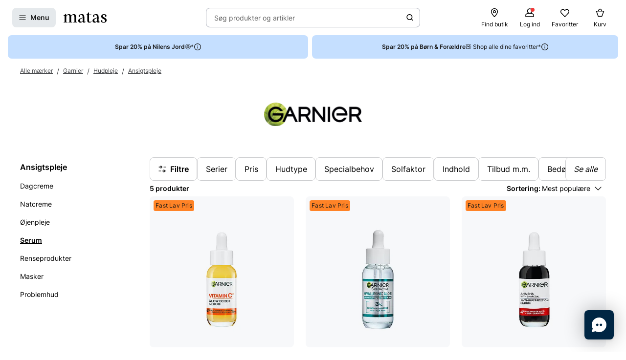

--- FILE ---
content_type: text/css
request_url: https://www.matas.dk/client/assets/modules/live-event-floating-widget.ifdjimfz.css
body_size: -31
content:
[data-bambuser-liveshopping-uid]{position:absolute;right:17px!important;left:initial!important;bottom:100px!important;z-index:1000!important}[data-bambuser-liveshopping-uid]:after{content:""!important;position:absolute!important;display:block!important;width:90px!important;height:90px!important;top:50%!important;left:50%!important;background-image:url(/images/matas-live-floating-pulse.svg)!important;z-index:-1!important;transform:translate(-50%,-50%)}@media (min-width: 768px){[data-bambuser-liveshopping-uid]{right:initial!important;left:16px!important;bottom:50px!important}}


--- FILE ---
content_type: text/javascript
request_url: https://www.matas.dk/client/chunks/icons-matas-24px.lvj3lsuy.js
body_size: 73713
content:
import{r as e}from"./react.orijo01s.js";const t=C=>e.createElement("svg",{width:24,height:24,viewBox:"0 0 24 24",xmlns:"http://www.w3.org/2000/svg",...C},e.createElement("path",{d:"M15.011 0.99231C15.3707 0.99231 15.6034 1.17239 15.7621 1.49019C16.6824 2.96265 16.968 5.0601 18.3537 6.14061C19.274 6.86094 24.4256 7.89908 22.5639 9.4351C21.03 10.4097 18.8298 10.6215 17.6556 12.0093C16.8305 13.2169 15.4553 18.8842 13.9003 15.3779C13.1069 14.0961 12.8637 12.2423 11.6366 11.3419C10.5153 10.5686 4.64436 9.27619 8.01881 7.74018C9.3834 6.9351 11.3827 6.73383 12.3347 5.43087C13.0541 4.05375 13.583 2.56011 14.3869 1.23595C14.535 1.05587 14.7572 0.99231 15.011 0.99231Z"}),e.createElement("path",{d:"M6.41254 12.5908C6.65138 12.5908 6.82509 12.7074 6.93087 12.9193C7.55499 13.9044 7.7454 15.3133 8.6657 16.0443C9.27924 16.521 12.7383 17.2201 11.4901 18.2582C10.464 18.915 8.98305 19.0527 8.20026 19.9849C7.65019 20.79 6.72989 24.6036 5.68264 22.2519C5.15373 21.3938 4.98448 20.1545 4.15938 19.54C3.40833 19.021 -0.537346 18.1523 1.7264 17.1248C2.6467 16.5845 3.97955 16.4468 4.62482 15.5781C5.10084 14.6565 5.4605 13.6502 5.99999 12.7604C6.10577 12.6333 6.24231 12.5909 6.41254 12.5908Z"})),F1=Object.freeze(Object.defineProperty({__proto__:null,default:t},Symbol.toStringTag,{value:"Module"})),l=C=>e.createElement("svg",{width:24,height:24,viewBox:"0 0 24 24",xmlns:"http://www.w3.org/2000/svg",...C},e.createElement("path",{fillRule:"evenodd",clipRule:"evenodd",d:"M0 2.66282C0 1.74582 0.810956 1.00244 1.81132 1.00244H22.1887C23.189 1.00244 24 1.74582 24 2.66282V15.4123C24 16.3293 23.189 17.0727 22.1887 17.0727H13.8986L7.62854 22.8201C7.43427 22.9981 7.14212 23.0514 6.88831 22.955C6.63449 22.8587 6.469 22.6316 6.469 22.3798V17.0727H1.81132C0.810958 17.0727 0 16.3293 0 15.4123V2.66282ZM1.81132 2.24772C1.56123 2.24772 1.35849 2.43357 1.35849 2.66282V15.4123C1.35849 15.6416 1.56123 15.8274 1.81132 15.8274H7.14825C7.52338 15.8274 7.82749 16.1062 7.82749 16.45V20.8766L13.137 16.0098C13.2643 15.893 13.4371 15.8274 13.6173 15.8274H22.1887C22.4388 15.8274 22.6415 15.6416 22.6415 15.4123V2.66282C22.6415 2.43357 22.4388 2.24772 22.1887 2.24772H1.81132Z"})),I1=Object.freeze(Object.defineProperty({__proto__:null,default:l},Symbol.toStringTag,{value:"Module"})),o=C=>e.createElement("svg",{width:24,height:24,viewBox:"0 0 24 24",xmlns:"http://www.w3.org/2000/svg",...C},e.createElement("path",{d:"M12.6004 10.3999C12.6004 10.0685 12.3318 9.79985 12.0004 9.79985C11.669 9.79985 11.4004 10.0685 11.4004 10.3999V13.9999C11.4004 14.3312 11.669 14.5999 12.0004 14.5999C12.3318 14.5999 12.6004 14.3312 12.6004 13.9999V10.3999Z"}),e.createElement("path",{d:"M12.0004 15.9999C11.669 15.9999 11.4004 16.2685 11.4004 16.5999C11.4004 16.9312 11.669 17.1999 12.0004 17.1999H12.0094C12.3408 17.1999 12.6094 16.9312 12.6094 16.5999C12.6094 16.2685 12.3408 15.9999 12.0094 15.9999H12.0004Z"}),e.createElement("path",{fillRule:"evenodd",clipRule:"evenodd",d:"M10.5267 3.65388L1.89156 18.6518C1.23904 19.7851 2.05706 21.2 3.36482 21.2H20.6352C21.9429 21.2 22.7609 19.7851 22.1084 18.6518L13.4732 3.65388C12.8194 2.51821 11.1806 2.5182 10.5267 3.65388ZM2.93151 19.2506L11.5667 4.25264C11.759 3.91862 12.241 3.91862 12.4333 4.25264L21.0685 19.2506C21.2604 19.5839 21.0198 20 20.6352 20H3.36482C2.98019 20 2.73959 19.5839 2.93151 19.2506Z"})),D1=Object.freeze(Object.defineProperty({__proto__:null,default:o},Symbol.toStringTag,{value:"Module"})),n=C=>e.createElement("svg",{width:24,height:24,viewBox:"0 0 24 24",xmlns:"http://www.w3.org/2000/svg",...C},e.createElement("path",{d:"M14.46 21H3.91C3.72 20.99 3.54 20.9 3.41 20.76C3.27 20.61 3.2 20.41 3.2 20.21V11.34H21V14.68C21 15.01 21.27 15.28 21.6 15.28C21.93 15.28 22.2 15.01 22.2 14.68V5.36C22.2 4.86 22.02 4.38 21.69 4.01C21.35 3.63 20.9 3.41 20.35 3.36H16.77V2.6C16.77 2.27 16.5 2 16.17 2C15.84 2 15.57 2.27 15.57 2.6V3.36H8.63V2.6C8.63 2.27 8.36 2 8.03 2C7.7 2 7.43 2.27 7.43 2.6V3.36H3.82C3.32 3.4 2.86 3.62 2.52 4C2.18 4.37 2 4.85 2 5.35V20.2C2 20.7 2.18 21.19 2.52 21.56C2.86 21.94 3.32 22.16 3.86 22.2H14.46C14.79 22.2 15.06 21.93 15.06 21.6C15.06 21.27 14.79 21 14.46 21ZM3.41 4.8C3.54 4.65 3.72 4.57 3.86 4.56H7.43V5.32C7.43 5.65 7.7 5.92 8.03 5.92C8.36 5.92 8.63 5.65 8.63 5.32V4.56H15.57V5.32C15.57 5.65 15.84 5.92 16.17 5.92C16.5 5.92 16.77 5.65 16.77 5.32V4.56H20.3C20.49 4.57 20.66 4.66 20.79 4.81C20.92 4.96 21 5.15 21 5.36V10.15H3.2V5.35C3.2 5.14 3.27 4.95 3.41 4.8Z"}),e.createElement("path",{d:"M21.6 17.33H18.53V14.26C18.53 13.93 18.26 13.66 17.93 13.66C17.6 13.66 17.33 13.93 17.33 14.26V17.33H14.26C13.93 17.33 13.66 17.6 13.66 17.93C13.66 18.26 13.93 18.53 14.26 18.53H17.33V21.6C17.33 21.93 17.6 22.2 17.93 22.2C18.26 22.2 18.53 21.93 18.53 21.6V18.53H21.6C21.93 18.53 22.2 18.26 22.2 17.93C22.2 17.6 21.93 17.33 21.6 17.33Z"})),U1=Object.freeze(Object.defineProperty({__proto__:null,default:n},Symbol.toStringTag,{value:"Module"})),r=C=>e.createElement("svg",{width:24,height:24,viewBox:"0 0 24 24",xmlns:"http://www.w3.org/2000/svg",...C},e.createElement("path",{fillRule:"evenodd",clipRule:"evenodd",d:"M4.57582 14.5756C4.81014 14.3413 5.19003 14.3413 5.42435 14.5756L11.4001 20.5514L11.4001 1.9999C11.4001 1.66853 11.6687 1.3999 12.0001 1.3999C12.3315 1.3999 12.6001 1.66853 12.6001 1.9999L12.6001 20.5514L18.5758 14.5756C18.8101 14.3413 19.19 14.3413 19.4243 14.5756C19.6587 14.81 19.6587 15.1899 19.4243 15.4242L12.4243 22.4242C12.19 22.6585 11.8101 22.6585 11.5758 22.4242L4.57582 15.4242C4.34151 15.1899 4.34151 14.81 4.57582 14.5756Z"})),N1=Object.freeze(Object.defineProperty({__proto__:null,default:r},Symbol.toStringTag,{value:"Module"})),a=C=>e.createElement("svg",{width:24,height:24,viewBox:"0 0 24 24",xmlns:"http://www.w3.org/2000/svg",...C},e.createElement("path",{fillRule:"evenodd",clipRule:"evenodd",d:"M9.42441 19.4243C9.65873 19.19 9.65873 18.8101 9.42441 18.5758L3.44868 12.6H22.0001C22.3315 12.6 22.6001 12.3314 22.6001 12C22.6001 11.6687 22.3315 11.4 22.0001 11.4H3.44868L9.42441 5.42429C9.65873 5.18997 9.65873 4.81008 9.42441 4.57576C9.1901 4.34145 8.8102 4.34145 8.57588 4.57576L1.57588 11.5758C1.34157 11.8101 1.34157 12.19 1.57588 12.4243L8.57588 19.4243C8.8102 19.6586 9.1901 19.6586 9.42441 19.4243Z"})),G1=Object.freeze(Object.defineProperty({__proto__:null,default:a},Symbol.toStringTag,{value:"Module"})),d=C=>e.createElement("svg",{width:24,height:24,viewBox:"0 0 24 24",xmlns:"http://www.w3.org/2000/svg",...C},e.createElement("path",{fillRule:"evenodd",clipRule:"evenodd",d:"M14.5759 19.4243C14.3416 19.19 14.3416 18.8101 14.5759 18.5758L20.5516 12.6H2.00016C1.66879 12.6 1.40016 12.3314 1.40016 12C1.40016 11.6687 1.66879 11.4 2.00016 11.4H20.5516L14.5759 5.42429C14.3416 5.18997 14.3416 4.81008 14.5759 4.57576C14.8102 4.34145 15.1901 4.34145 15.4244 4.57576L22.4244 11.5758C22.6587 11.8101 22.6587 12.19 22.4244 12.4243L15.4244 19.4243C15.1901 19.6586 14.8102 19.6586 14.5759 19.4243Z"})),K1=Object.freeze(Object.defineProperty({__proto__:null,default:d},Symbol.toStringTag,{value:"Module"})),i=C=>e.createElement("svg",{width:24,height:24,viewBox:"0 0 24 24",xmlns:"http://www.w3.org/2000/svg",...C},e.createElement("path",{fillRule:"evenodd",clipRule:"evenodd",d:"M4.57582 9.42424C4.81014 9.65855 5.19003 9.65855 5.42435 9.42424L11.4001 3.4485L11.4001 22C11.4001 22.3313 11.6687 22.6 12.0001 22.6C12.3315 22.6 12.6001 22.3313 12.6001 22L12.6001 3.4485L18.5758 9.42424C18.8101 9.65855 19.19 9.65855 19.4243 9.42424C19.6587 9.18993 19.6587 8.81003 19.4243 8.57571L12.4243 1.57571C12.19 1.3414 11.8101 1.3414 11.5758 1.57571L4.57582 8.57571C4.34151 8.81002 4.34151 9.18992 4.57582 9.42424Z"})),Q1=Object.freeze(Object.defineProperty({__proto__:null,default:i},Symbol.toStringTag,{value:"Module"})),c=C=>e.createElement("svg",{width:24,height:24,viewBox:"0 0 24 24",xmlns:"http://www.w3.org/2000/svg",...C},e.createElement("path",{fillRule:"evenodd",clipRule:"evenodd",d:"M11.7664 1.42434C11.8038 1.41508 11.8727 1.40002 11.9585 1.40002H11.9648C11.9776 1.40002 11.9896 1.40039 12.0005 1.40096C12.0112 1.4004 12.0231 1.40002 12.036 1.40002H12.0422C12.1277 1.40002 12.1964 1.41496 12.2335 1.42406C12.2349 1.4244 12.2363 1.42475 12.2376 1.42509C14.0915 1.58559 15.3684 3.09533 16.1482 4.39957C16.7682 5.43664 17.1493 6.46854 17.31 6.95133H21.5599C21.901 6.95133 22.2217 7.11906 22.4157 7.40216C22.61 7.68358 22.6524 8.04021 22.5357 8.35733L17.5319 21.9176C17.5319 21.9177 17.5319 21.9176 17.5319 21.9176C17.3819 22.3245 16.9953 22.6 16.5562 22.6H7.34151C6.90035 22.6 6.5115 22.3216 6.36342 21.9113C6.36338 21.9112 6.36346 21.9114 6.36342 21.9113L1.46336 8.35288C1.46326 8.3526 1.46347 8.35316 1.46336 8.35288C1.26755 7.8137 1.54342 7.21425 2.08258 7.01532L2.09115 7.01215C2.21823 6.96745 2.3331 6.95133 2.45768 6.95133H6.69014C6.85105 6.46766 7.23228 5.43613 7.85228 4.3995C8.63232 3.09531 9.90947 1.58578 11.7633 1.42512C11.7644 1.42486 11.7654 1.4246 11.7664 1.42434ZM7.96268 6.95133C8.14533 6.46131 8.45045 5.73722 8.88214 5.01545C9.63475 3.75711 10.65 2.70648 11.9068 2.61751L11.9548 2.6141L11.9972 2.60415L12.0004 2.60429L12.0041 2.60413L12.0465 2.6141L12.0946 2.6175C13.351 2.70647 14.3658 3.75701 15.1182 5.01537C15.5497 5.73702 15.8547 6.46102 16.0375 6.95133H7.96268ZM2.66649 8.15133L7.4546 21.4H16.4438L21.3326 8.15133H2.66649ZM16.406 21.5025C16.406 21.5026 16.4061 21.5024 16.406 21.5025V21.5025ZM2.59093 7.94229C2.5911 7.94274 2.59127 7.9432 2.59143 7.94365L2.59093 7.94229Z"})),W1=Object.freeze(Object.defineProperty({__proto__:null,default:c},Symbol.toStringTag,{value:"Module"})),g=C=>e.createElement("svg",{width:24,height:24,viewBox:"0 0 24 24",xmlns:"http://www.w3.org/2000/svg",...C},e.createElement("path",{d:"M21.2444 7.40928C21.1444 7.30928 20.9444 7.20928 20.8444 7.20928H15.5444V7.00928C15.4444 5.60928 14.9444 4.20928 14.2444 3.20928C13.4444 2.10928 12.3444 1.50928 11.2444 1.50928C10.1444 1.50928 8.94444 2.10928 8.14444 3.20928C7.44444 4.20928 6.94444 5.60928 6.84444 7.00928V7.20928H1.74444C1.54444 7.20928 1.34444 7.30928 1.24444 7.50928C1.04444 7.80928 1.24444 8.20928 1.24444 8.40928L5.84444 22.1093C5.94444 22.3093 6.14444 22.5093 6.34444 22.5093H15.4444C15.6444 22.5093 15.7444 22.4093 15.8444 22.3093C15.9444 22.2093 16.0444 22.0093 15.9444 21.9093C15.9444 21.8093 15.9444 21.6093 15.7444 21.5093C15.8444 21.3093 15.7444 21.2093 15.5444 21.2093H6.84444L2.54444 8.40928H20.8444C21.2444 8.40928 21.3444 8.00928 21.3444 7.80928C21.3444 7.70928 21.3444 7.50928 21.2444 7.40928ZM7.84444 7.30928V7.10928C7.94444 6.10928 8.24444 4.80928 8.84444 3.90928C9.44444 3.00928 10.2444 2.60928 11.1444 2.60928C11.9444 2.60928 12.7444 3.10928 13.4444 3.90928C14.0444 4.70928 14.3444 5.90928 14.4444 7.00928V7.20928L7.84444 7.30928Z"}),e.createElement("path",{d:"M22.8444 15.4093C22.8444 15.7093 22.5444 16.0093 22.2444 16.0093H19.3444V18.9093C19.3444 19.2093 19.1444 19.5093 18.7444 19.5093C18.4444 19.5093 18.1444 19.3093 18.1444 18.9093V16.0093H15.2444C14.9444 16.0093 14.6444 15.7093 14.6444 15.4093C14.6444 15.1093 14.9444 14.8093 15.2444 14.8093H18.1444V11.9093C18.1444 11.6093 18.3444 11.3093 18.7444 11.3093C19.0444 11.3093 19.3444 11.5093 19.3444 11.9093V14.8093H22.2444C22.5444 14.8093 22.8444 15.1093 22.8444 15.4093Z"})),Y1=Object.freeze(Object.defineProperty({__proto__:null,default:g},Symbol.toStringTag,{value:"Module"})),s=C=>e.createElement("svg",{width:24,height:24,viewBox:"0 0 24 24",xmlns:"http://www.w3.org/2000/svg",...C},e.createElement("path",{fillRule:"evenodd",clipRule:"evenodd",d:"M14.035 20.7969H9.96502V20.9382C9.96502 21.498 10.1631 21.9801 10.5564 22.3766C10.9501 22.7734 11.432 22.9732 11.9938 22.9732C12.5551 22.9732 13.0386 22.7752 13.4364 22.382C13.8347 21.9881 14.035 21.504 14.035 20.9382V20.7969Z"}),e.createElement("path",{fillRule:"evenodd",clipRule:"evenodd",d:"M10.7397 3.63758C9.12939 3.92129 7.7998 4.68543 6.75668 5.92799C5.68832 7.20063 5.15386 8.68759 5.15386 10.3827V17.8523H4.87385C4.37297 17.8523 3.96692 18.2583 3.96692 18.7592C3.96692 19.2601 4.37297 19.6661 4.87385 19.6661H19.1262C19.627 19.6661 20.0331 19.2601 20.0331 18.7592C20.0331 18.2583 19.627 17.8523 19.1262 17.8523H18.8461V10.3827C18.8461 8.68759 18.3117 7.20063 17.2433 5.92799C16.2002 4.68543 14.8706 3.92129 13.2603 3.63758V2.28706C13.2603 1.94014 13.1364 1.64027 12.8916 1.39547C12.6468 1.15064 12.3469 1.02673 12 1.02673C11.6531 1.02673 11.3532 1.15064 11.1084 1.39547C10.8636 1.64027 10.7397 1.94015 10.7397 2.28706V3.63758ZM6.96773 17.8523H17.0323V10.3827C17.0323 8.97732 16.545 7.79067 15.5685 6.8142C14.592 5.83772 13.4054 5.35039 12 5.35039C10.5947 5.35039 9.40801 5.83772 8.43154 6.8142C7.45506 7.79067 6.96773 8.97732 6.96773 10.3827V17.8523Z"}),e.createElement("path",{fillRule:"evenodd",clipRule:"evenodd",d:"M2.12935 6.13306C1.55988 7.43135 1.27594 8.84471 1.27594 10.3713C1.27594 10.7711 1.37738 11.0764 1.54794 11.2811C1.72022 11.4879 1.95541 11.5818 2.19249 11.5657C2.66795 11.5333 3.08984 11.0757 3.08984 10.3713C3.08984 9.09044 3.34373 7.88828 3.85089 6.76331C4.23655 5.90784 4.72865 5.14264 5.32706 4.46701C5.68093 4.06748 5.66773 3.43225 5.23623 3.08819C4.88446 2.80771 4.36939 2.82655 4.05905 3.16687C3.25165 4.05224 2.60828 5.04113 2.12935 6.13306Z"}),e.createElement("path",{fillRule:"evenodd",clipRule:"evenodd",d:"M20.149 6.72805C20.6562 7.85661 20.9102 9.07049 20.9102 10.3713C20.9102 11.0844 21.3314 11.542 21.8088 11.5702C22.046 11.5843 22.2807 11.4878 22.4524 11.2803C22.6225 11.0747 22.7241 10.7694 22.7241 10.3713C22.7241 8.85189 22.435 7.42596 21.8561 6.09503C21.3719 4.98174 20.7352 3.98829 19.9462 3.11545C19.6336 2.76967 19.1126 2.7504 18.7564 3.03291C18.3143 3.38348 18.3037 4.03419 18.6679 4.43986C19.2722 5.11293 19.7659 5.87543 20.149 6.72805Z"})),q1=Object.freeze(Object.defineProperty({__proto__:null,default:s},Symbol.toStringTag,{value:"Module"})),v=C=>e.createElement("svg",{width:24,height:24,viewBox:"0 0 24 24",xmlns:"http://www.w3.org/2000/svg",...C},e.createElement("path",{d:"M16.3529 8.33117C17.0686 8.42333 17.6078 8.99681 17.6862 9.74438C17.7353 10.0926 18.0196 10.2769 18.2745 10.2769H18.2843C18.5882 10.2769 18.8235 10.0516 18.8529 9.73414C18.9215 9.00705 19.4902 8.42333 20.1764 8.35165C20.3627 8.35165 20.5294 8.25948 20.6372 8.05467C20.7549 7.87034 20.7745 7.6348 20.6764 7.44023C20.5882 7.24566 20.4117 7.12277 20.2156 7.11253C19.5098 7.04084 18.9411 6.46737 18.8725 5.74028C18.8235 5.38186 18.5392 5.19753 18.2647 5.20777C17.9607 5.20777 17.7255 5.43306 17.696 5.75052C17.6274 6.47761 17.0686 7.04084 16.3529 7.13301C16.049 7.16373 15.8333 7.39927 15.8333 7.70649C15.8333 7.97274 16 8.27996 16.3529 8.32093V8.33117ZM17.8921 7.73721C18.049 7.60408 18.1862 7.46071 18.3039 7.3071C18.4215 7.46071 18.549 7.59384 18.6764 7.70649C18.5294 7.82937 18.3823 7.97274 18.2549 8.12635C18.1372 7.97274 18.0196 7.84986 17.8823 7.73721H17.8921Z"}),e.createElement("path",{d:"M21.8333 10.5227C21.6078 10.2871 21.2451 10.2769 21 10.5022L18.9607 12.5503H5.03918L2.99996 10.5022L2.96075 10.4612C2.72545 10.2769 2.40192 10.3076 2.19604 10.5124C2.07839 10.6251 2.00977 10.7787 2.00977 10.9425C2.00977 11.1064 2.07839 11.2702 2.18624 11.3726L4.22545 13.4003V21.4085C4.22545 21.7362 4.48035 22.0024 4.80388 22.0024H19.2255C19.5294 22.0024 19.7843 21.7259 19.7843 21.4085V13.4003L21.8725 11.3419C22.0686 11.1064 22.049 10.7377 21.8431 10.5227H21.8333ZM5.39212 20.8248V13.7587H18.598V20.8248H5.39212Z"}),e.createElement("path",{d:"M14.7058 11.8744C14.7843 12.0178 14.9117 12.1304 15.0784 12.1817C15.1274 12.1919 15.1764 12.2021 15.2255 12.2021C15.4705 12.2021 15.7058 12.028 15.7843 11.7413C15.9706 10.9733 16.4117 10.3179 17.0294 9.87751C17.2745 9.68293 17.3333 9.31427 17.1568 9.03777C17.0686 8.90464 16.9313 8.81248 16.7843 8.78175C16.6274 8.75103 16.4706 8.80224 16.3431 8.8944C15.5098 9.48836 14.9215 10.3998 14.6666 11.4341C14.6274 11.5775 14.6372 11.7208 14.7058 11.854V11.8744Z"}),e.createElement("path",{d:"M11.4509 9.12994C11.4509 9.12994 11.4509 9.1709 11.4411 9.1709C11.4215 9.19138 11.3921 9.21186 11.3529 9.24258L11.1176 9.38595C10.8823 9.5498 10.7647 9.7239 10.7156 9.97991C10.6568 10.3691 10.8725 10.6148 11.0098 10.7377V10.8094L11.1666 10.8504L11.549 11.0859C11.6764 11.1678 11.7353 11.2395 11.7451 11.2293C11.7451 11.2702 11.7451 11.3419 11.7255 11.4136C11.6666 11.7311 11.8333 12.0383 12.1078 12.1202C12.1764 12.1509 12.2451 12.1612 12.3137 12.1612C12.3921 12.1612 12.4804 12.1407 12.5588 12.0997C12.7058 12.028 12.8137 11.8949 12.8529 11.7618C12.9411 11.5365 12.9607 11.2805 12.9019 10.9835C12.8039 10.6353 12.598 10.3588 12.2451 10.1028C12.3137 10.0414 12.3725 9.95943 12.4411 9.87751C12.598 9.63173 12.6862 9.34499 12.696 9.06849C13.9019 8.41309 14.8333 6.89747 14.9117 5.40234C14.9607 4.50116 14.6666 3.61022 14.1078 2.96506C13.5784 2.37111 12.8823 2.02292 12.1176 2.00244H12.0588C11.2745 2.00244 10.549 2.34038 9.99996 2.95482C9.42153 3.61022 9.11761 4.5114 9.18624 5.42282C9.26467 6.93844 10.2549 8.50526 11.4902 9.12994H11.4509ZM11.9607 3.22108H12.0196C12.4509 3.22108 12.8725 3.41565 13.1862 3.76383C13.5588 4.17346 13.7451 4.75718 13.7058 5.37162V5.41258C13.6078 6.50833 12.8823 7.64504 12 8.07515C11.098 7.64504 10.3529 6.44689 10.2941 5.34089C10.2549 4.76742 10.4411 4.20418 10.8039 3.79456C11.1176 3.43613 11.5294 3.23132 11.9607 3.22108Z"}),e.createElement("path",{d:"M3.36271 8.05467C3.47055 8.19804 3.61761 8.27996 3.79408 8.32093C4.49996 8.39261 5.06859 8.97633 5.13722 9.71365C5.17643 10.0311 5.41173 10.2564 5.72545 10.2564C5.72545 10.2564 5.72545 10.2564 5.73526 10.2564C6.04898 10.2564 6.28428 10.0209 6.30388 9.70341C6.3529 8.97633 6.93133 8.37213 7.64702 8.30044C7.96075 8.26972 8.17643 8.03419 8.17643 7.70649C8.17643 7.42999 7.99016 7.13301 7.64702 7.10229C6.94114 7.05108 6.36271 6.45713 6.28428 5.73004C6.23526 5.37162 5.95094 5.20777 5.67643 5.19753C5.37251 5.19753 5.13722 5.42282 5.11761 5.74028C5.02937 6.47761 4.48035 7.0306 3.78428 7.08181C3.57839 7.09205 3.40192 7.21493 3.31369 7.39927C3.21565 7.5836 3.22545 7.80889 3.31369 7.98298L3.3529 8.05467H3.36271ZM5.31369 7.70649C5.45094 7.5836 5.57839 7.46071 5.69604 7.31734C5.83329 7.49143 5.97055 7.62456 6.11761 7.74745C5.98035 7.8601 5.86271 7.99322 5.74506 8.13659C5.62741 7.98298 5.48035 7.83962 5.31369 7.70649Z"}),e.createElement("path",{d:"M7.66663 8.8944C7.40192 8.71007 7.04898 8.77151 6.8529 9.03777C6.75486 9.18114 6.72545 9.35523 6.75486 9.51908C6.78428 9.67269 6.86271 9.79558 6.98035 9.87751C7.36271 10.1745 7.68624 10.5534 7.90192 10.963C8.04898 11.2498 8.15682 11.516 8.20584 11.7515C8.25486 12.0178 8.51957 12.2124 8.79408 12.2124C8.83329 12.2124 8.87251 12.2124 8.91173 12.2021C9.06859 12.1714 9.19604 12.069 9.28428 11.9256C9.36271 11.7823 9.38231 11.6184 9.3431 11.4648C9.25486 11.1678 9.12741 10.7684 8.92153 10.3895C8.5882 9.7751 8.16663 9.27331 7.66663 8.8944Z"})),J1=Object.freeze(Object.defineProperty({__proto__:null,default:v},Symbol.toStringTag,{value:"Module"})),L=C=>e.createElement("svg",{width:24,height:24,viewBox:"0 0 24 24",xmlns:"http://www.w3.org/2000/svg",...C},e.createElement("path",{d:"M21.69 3.99999C21.35 3.62999 20.9 3.39999 20.35 3.34999H16.77V2.58999C16.77 2.25999 16.5 1.98999 16.17 1.98999C15.84 1.98999 15.57 2.25999 15.57 2.58999V3.34999H8.63V2.58999C8.63 2.25999 8.36 1.98999 8.03 1.98999C7.7 1.98999 7.43 2.25999 7.43 2.58999V3.34999H3.82C3.32 3.38999 2.86 3.60999 2.52 3.98999C2.18 4.36999 2 4.84999 2 5.34999V20.2C2 20.7 2.18 21.19 2.52 21.56C2.86 21.94 3.32 22.16 3.86 22.2H20.41C20.41 22.2 20.46 22.2 20.48 22.2C20.96 22.14 21.4 21.9 21.72 21.53C22.03 21.16 22.2 20.69 22.2 20.21V5.35999C22.2 4.85999 22.02 4.37999 21.69 4.00999V3.99999ZM3.41 4.79999C3.54 4.64999 3.72 4.56999 3.86 4.55999H7.43V5.31999C7.43 5.64999 7.7 5.91999 8.03 5.91999C8.36 5.91999 8.63 5.64999 8.63 5.31999V4.55999H15.57V5.31999C15.57 5.64999 15.84 5.91999 16.17 5.91999C16.5 5.91999 16.77 5.64999 16.77 5.31999V4.55999H20.3C20.49 4.57999 20.66 4.65999 20.79 4.80999C20.92 4.95999 21 5.14999 21 5.35999V10.15H3.2V5.34999C3.2 5.13999 3.27 4.94999 3.41 4.79999ZM20.81 20.74C20.69 20.88 20.54 20.97 20.37 20.99H3.91C3.72 20.98 3.54 20.89 3.41 20.75C3.27 20.6 3.2 20.4 3.2 20.2V11.34H21V20.2C21 20.4 20.93 20.59 20.81 20.74Z"})),X1=Object.freeze(Object.defineProperty({__proto__:null,default:L},Symbol.toStringTag,{value:"Module"})),w=C=>e.createElement("svg",{width:24,height:24,viewBox:"0 0 24 24",xmlns:"http://www.w3.org/2000/svg",...C},e.createElement("path",{d:"M17.4239 9.77736C17.4239 9.00416 18.0507 8.37736 18.8239 8.37736C19.5971 8.37736 20.2239 9.00416 20.2239 9.77736C20.2239 10.5506 19.5971 11.1774 18.8239 11.1774C18.0507 11.1774 17.4239 10.5506 17.4239 9.77736Z"}),e.createElement("path",{fillRule:"evenodd",clipRule:"evenodd",d:"M10.0904 4.60234C9.36745 4.60234 8.78135 5.18844 8.78135 5.91143C8.78135 6.24279 8.51274 6.51142 8.18138 6.51144L5.00042 6.5116C3.3988 6.5116 2.10039 7.80998 2.10039 9.4116V17.6843C2.10039 19.286 3.39877 20.5843 5.00039 20.5843H19.0004C20.602 20.5843 21.9004 19.286 21.9004 17.6843V9.4116C21.9004 7.80998 20.602 6.5116 19.0004 6.5116H15.8177C15.4863 6.5116 15.2177 6.24297 15.2177 5.9116C15.2177 5.18854 14.6315 4.60234 13.9086 4.60234H10.0904ZM7.65353 5.31146C7.92246 4.21545 8.9115 3.40234 10.0904 3.40234H13.9086C15.0876 3.40234 16.0766 4.2156 16.3455 5.3116H19.0004C21.2648 5.3116 23.1004 7.14723 23.1004 9.4116V17.6843C23.1004 19.9487 21.2648 21.7843 19.0004 21.7843H5.00039C2.73602 21.7843 0.900391 19.9487 0.900391 17.6843V9.4116C0.900391 7.14724 2.73601 5.31162 5.00036 5.3116L7.65353 5.31146ZM11.9997 10.9024C10.5914 10.9024 9.44973 12.044 9.44973 13.4524C9.44973 14.8607 10.5914 16.0024 11.9997 16.0024C13.4081 16.0024 14.5497 14.8607 14.5497 13.4524C14.5497 12.044 13.4081 10.9024 11.9997 10.9024ZM8.24972 13.4524C8.24972 11.3813 9.92866 9.70236 11.9997 9.70236C14.0708 9.70236 15.7497 11.3813 15.7497 13.4524C15.7497 15.5234 14.0708 17.2024 11.9997 17.2024C9.92866 17.2024 8.24972 15.5234 8.24972 13.4524Z"})),$1=Object.freeze(Object.defineProperty({__proto__:null,default:w},Symbol.toStringTag,{value:"Module"})),h=C=>e.createElement("svg",{width:24,height:24,viewBox:"0 0 24 24",xmlns:"http://www.w3.org/2000/svg",...C},e.createElement("path",{d:"M9.53306 19.8181C9.33676 19.6932 9.14047 19.5683 8.93384 19.4747C9.37809 19.1209 9.72936 18.6526 9.95665 18.1115C10.2149 17.4871 10.2873 16.8003 10.1529 16.1343C10.0186 15.4682 9.69837 14.8543 9.22312 14.3756C8.74787 13.8969 8.13832 13.5639 7.4771 13.4286C6.81589 13.2933 6.13401 13.3662 5.50379 13.6159C4.8839 13.8761 4.34667 14.3131 3.97474 14.8751C3.6028 15.437 3.39617 16.103 3.39617 16.7794C3.39617 17.6952 3.74744 18.5485 4.38799 19.1937C4.48098 19.2874 4.58429 19.381 4.67728 19.4539C4.47065 19.5579 4.27435 19.6724 4.07805 19.7973C3.26186 20.3384 2.56966 21.1293 2.07375 22.0867C1.90844 22.3885 2.03242 22.7735 2.33203 22.9296C2.63165 23.0857 3.01391 22.9712 3.16888 22.6694C3.57181 21.8994 4.11938 21.275 4.75993 20.8379C5.37981 20.4217 6.08235 20.2031 6.78489 20.1927C6.78489 20.1927 6.79522 20.1927 6.80556 20.1927C7.5081 20.1927 8.2003 20.4113 8.82019 20.8379C9.46074 21.2646 10.0083 21.8994 10.4112 22.6694C10.5249 22.8776 10.7418 23.0024 10.9588 23.0024C11.0518 23.0024 11.1551 22.9816 11.2481 22.9296C11.5477 22.7631 11.6613 22.3885 11.5064 22.0867C11.0105 21.1397 10.3183 20.3488 9.50207 19.7973L9.53306 19.8181ZM8.80986 17.6328C8.64456 18.0282 8.36561 18.3716 8.00401 18.611C7.65274 18.8503 7.23948 18.9752 6.81589 18.9752H6.79522C6.21666 18.9752 5.67943 18.7462 5.26617 18.33C4.85291 17.9137 4.63595 17.3726 4.63595 16.7899C4.63595 16.3528 4.75993 15.9365 4.99755 15.5827C5.23517 15.2185 5.57611 14.9479 5.96871 14.7814C6.3613 14.6149 6.79523 14.5733 7.21881 14.6566C7.64241 14.7398 8.02467 14.9479 8.32428 15.2601C8.62389 15.5723 8.83052 15.9573 8.91317 16.3736C8.99583 16.8003 8.9545 17.2373 8.7892 17.6328H8.80986Z"}),e.createElement("path",{d:"M14.6368 11.056H18.0978C18.6247 11.056 19.131 10.8478 19.5029 10.4836C19.8852 10.109 20.0918 9.60948 20.0918 9.07875V4.0733C20.0918 3.54258 19.8955 3.03267 19.5236 2.64763C19.162 2.2626 18.6661 2.03366 18.0978 2.00244H5.95838C5.95838 2.00244 5.93771 2.00244 5.92738 2.00244C5.39015 2.03366 4.89424 2.25219 4.5223 2.63723C4.15037 3.02226 3.94374 3.53217 3.94374 4.0629V9.10997C3.97474 9.61988 4.1917 10.0986 4.56363 10.4628C4.92523 10.8166 5.41081 11.0247 5.94804 11.056H9.39875L11.4547 14.9271C11.558 15.1248 11.775 15.2601 12.0023 15.2601C12.2296 15.2601 12.4362 15.1352 12.5498 14.9375L14.6265 11.0664L14.6368 11.056ZM12.0229 13.3141L10.3286 10.1402C10.2253 9.93207 10.0083 9.8072 9.78102 9.8072H5.98937C5.78274 9.8072 5.58644 9.71354 5.43147 9.56785C5.28683 9.42216 5.20418 9.23485 5.19385 9.07875V4.0733C5.19385 3.86518 5.2765 3.66746 5.42114 3.51136C5.56578 3.35527 5.76208 3.27202 5.97904 3.2512H18.0565C18.2735 3.26161 18.4698 3.35527 18.6247 3.51136C18.7694 3.66746 18.852 3.86518 18.852 4.0733V9.07875C18.852 9.27647 18.7797 9.45338 18.6351 9.58867C18.4904 9.72395 18.2941 9.8072 18.0978 9.8072H14.2752C14.0479 9.8072 13.8413 9.93207 13.7276 10.1298L12.0229 13.3037V13.3141Z"}),e.createElement("path",{d:"M21.9515 22.1075C21.4556 21.1605 20.7634 20.3696 19.9472 19.8181C19.7509 19.6932 19.5546 19.5683 19.348 19.4747C19.7922 19.1209 20.1435 18.6526 20.3708 18.1115C20.6291 17.4871 20.7014 16.8003 20.5671 16.1343C20.4328 15.4682 20.1125 14.8543 19.6372 14.3756C19.162 13.8969 18.5524 13.5639 17.8912 13.4286C17.23 13.2933 16.5481 13.3662 15.9179 13.6159C15.298 13.8761 14.7608 14.3131 14.3888 14.8751C14.0169 15.437 13.8103 16.103 13.8103 16.7794C13.8103 17.6952 14.1616 18.5485 14.8021 19.1937C14.8951 19.2874 14.9984 19.381 15.0914 19.4539C14.8848 19.5579 14.6885 19.6724 14.4922 19.7973C13.676 20.3384 12.9838 21.1293 12.4879 22.0867C12.3226 22.3885 12.4465 22.7735 12.7461 22.9296C13.0458 23.0857 13.428 22.9712 13.583 22.6694C13.9859 21.8994 14.5438 21.2646 15.1844 20.8379C15.8043 20.4217 16.5068 20.2031 17.2093 20.1927C17.2093 20.1927 17.2197 20.1927 17.23 20.1927C17.9325 20.1927 18.6247 20.4113 19.2446 20.8379C19.8852 21.2646 20.4328 21.8994 20.8357 22.6694C20.9493 22.8776 21.1663 23.0024 21.3832 23.0024C21.4762 23.0024 21.5795 22.9816 21.6725 22.9296C21.9721 22.7631 22.0858 22.3885 21.9308 22.0867L21.9515 22.1075ZM19.224 17.6328C19.0587 18.0282 18.7797 18.3716 18.4285 18.611C18.0772 18.8503 17.6639 18.9752 17.2403 18.9752H17.2197C16.6411 18.9752 16.1039 18.7462 15.6906 18.33C15.2774 17.9137 15.0604 17.3726 15.0604 16.7899C15.0604 16.3528 15.1844 15.9365 15.422 15.5827C15.6596 15.2185 16.0006 14.9479 16.3932 14.7814C16.7961 14.6149 17.2197 14.5733 17.6433 14.6566C18.0668 14.7398 18.4491 14.9479 18.7487 15.2601C19.0483 15.5619 19.255 15.9573 19.3376 16.3736C19.4203 16.8003 19.3789 17.2373 19.2136 17.6328H19.224Z"})),e2=Object.freeze(Object.defineProperty({__proto__:null,default:h},Symbol.toStringTag,{value:"Module"})),u=C=>e.createElement("svg",{width:24,height:24,viewBox:"0 0 24 24",xmlns:"http://www.w3.org/2000/svg",...C},e.createElement("path",{fillRule:"evenodd",clipRule:"evenodd",d:"M20.4476 4.33635C20.712 4.53608 20.7645 4.91234 20.5647 5.17676L10.3361 18.7184C10.1364 18.9828 9.76014 19.0352 9.49572 18.8355L2.72491 13.7212C2.46049 13.5215 2.40805 13.1452 2.60778 12.8808C2.8075 12.6164 3.18376 12.5639 3.44818 12.7637L9.74022 17.5163L19.6072 4.45349C19.8069 4.18907 20.1832 4.13663 20.4476 4.33635Z"})),C2=Object.freeze(Object.defineProperty({__proto__:null,default:u},Symbol.toStringTag,{value:"Module"})),p=C=>e.createElement("svg",{width:24,height:24,viewBox:"0 0 24 24",xmlns:"http://www.w3.org/2000/svg",...C},e.createElement("path",{fillRule:"evenodd",clipRule:"evenodd",d:"M2.57613 7.07564C2.81044 6.84132 3.19034 6.84132 3.42465 7.07564L12.0004 15.6514L20.5761 7.07564C20.8104 6.84132 21.1903 6.84132 21.4247 7.07564C21.659 7.30995 21.659 7.68985 21.4247 7.92417L12.4247 16.9242C12.1903 17.1585 11.8104 17.1585 11.5761 16.9242L2.57613 7.92417C2.34181 7.68985 2.34181 7.30995 2.57613 7.07564Z"})),t2=Object.freeze(Object.defineProperty({__proto__:null,default:p},Symbol.toStringTag,{value:"Module"})),H=C=>e.createElement("svg",{width:24,height:24,viewBox:"0 0 24 24",xmlns:"http://www.w3.org/2000/svg",...C},e.createElement("path",{fillRule:"evenodd",clipRule:"evenodd",d:"M16.9248 2.57539C17.1592 2.80971 17.1592 3.18961 16.9248 3.42392L8.34911 11.9997L16.9248 20.5754C17.1592 20.8097 17.1592 21.1896 16.9248 21.4239C16.6905 21.6582 16.3106 21.6582 16.0763 21.4239L7.07632 12.4239C6.84201 12.1896 6.84201 11.8097 7.07632 11.5754L16.0763 2.57539C16.3106 2.34108 16.6905 2.34108 16.9248 2.57539Z"})),l2=Object.freeze(Object.defineProperty({__proto__:null,default:H},Symbol.toStringTag,{value:"Module"})),M=C=>e.createElement("svg",{width:24,height:24,viewBox:"0 0 24 24",xmlns:"http://www.w3.org/2000/svg",...C},e.createElement("path",{fillRule:"evenodd",clipRule:"evenodd",d:"M7.07613 21.4246C6.84181 21.1903 6.84181 20.8104 7.07613 20.5761L15.6519 12.0003L7.07613 3.42461C6.84181 3.19029 6.84181 2.81039 7.07613 2.57608C7.31044 2.34176 7.69034 2.34176 7.92465 2.57608L16.9247 11.5761C17.159 11.8104 17.159 12.1903 16.9247 12.4246L7.92465 21.4246C7.69034 21.6589 7.31044 21.6589 7.07613 21.4246Z"})),o2=Object.freeze(Object.defineProperty({__proto__:null,default:M},Symbol.toStringTag,{value:"Module"})),m=C=>e.createElement("svg",{width:24,height:24,viewBox:"0 0 24 24",xmlns:"http://www.w3.org/2000/svg",...C},e.createElement("path",{fillRule:"evenodd",clipRule:"evenodd",d:"M21.4247 16.9243C21.1903 17.1586 20.8104 17.1586 20.5761 16.9243L12.0004 8.34855L3.42466 16.9243C3.19034 17.1586 2.81044 17.1586 2.57613 16.9243C2.34181 16.69 2.34181 16.3101 2.57613 16.0758L11.5761 7.07576C11.8104 6.84145 12.1903 6.84145 12.4247 7.07576L21.4247 16.0758C21.659 16.3101 21.659 16.69 21.4247 16.9243Z"})),n2=Object.freeze(Object.defineProperty({__proto__:null,default:m},Symbol.toStringTag,{value:"Module"})),V=C=>e.createElement("svg",{width:24,height:24,viewBox:"0 0 24 24",xmlns:"http://www.w3.org/2000/svg",...C},e.createElement("path",{fillRule:"evenodd",clipRule:"evenodd",d:"M11.25 6.15C11.5814 6.15 11.85 6.41863 11.85 6.75V12.15H17.25C17.5814 12.15 17.85 12.4186 17.85 12.75C17.85 13.0814 17.5814 13.35 17.25 13.35H11.25C10.9186 13.35 10.65 13.0814 10.65 12.75V6.75C10.65 6.41863 10.9186 6.15 11.25 6.15Z"}),e.createElement("path",{fillRule:"evenodd",clipRule:"evenodd",d:"M12.0004 3.10002C7.08506 3.10002 3.10039 7.08469 3.10039 12C3.10039 16.9154 7.08506 20.9 12.0004 20.9C16.9157 20.9 20.9004 16.9154 20.9004 12C20.9004 7.08469 16.9157 3.10002 12.0004 3.10002ZM1.90039 12C1.90039 6.42195 6.42231 1.90002 12.0004 1.90002C17.5785 1.90002 22.1004 6.42195 22.1004 12C22.1004 17.5781 17.5785 22.1 12.0004 22.1C6.42231 22.1 1.90039 17.5781 1.90039 12Z"})),r2=Object.freeze(Object.defineProperty({__proto__:null,default:V},Symbol.toStringTag,{value:"Module"})),_=C=>e.createElement("svg",{width:24,height:24,viewBox:"0 0 24 24",xmlns:"http://www.w3.org/2000/svg",...C},e.createElement("path",{fillRule:"evenodd",clipRule:"evenodd",d:"M2.57613 2.57564C2.81044 2.34132 3.19034 2.34132 3.42465 2.57564L12.0004 11.1514L20.5761 2.57564C20.8104 2.34132 21.1903 2.34132 21.4247 2.57564C21.659 2.80995 21.659 3.18985 21.4247 3.42417L12.8489 11.9999L21.4247 20.5756C21.659 20.81 21.659 21.1899 21.4247 21.4242C21.1903 21.6585 20.8104 21.6585 20.5761 21.4242L12.0004 12.8484L3.42465 21.4242C3.19034 21.6585 2.81044 21.6585 2.57613 21.4242C2.34181 21.1899 2.34181 20.81 2.57613 20.5756L11.1519 11.9999L2.57613 3.42417C2.34181 3.18985 2.34181 2.80995 2.57613 2.57564Z"})),a2=Object.freeze(Object.defineProperty({__proto__:null,default:_},Symbol.toStringTag,{value:"Module"})),f=C=>e.createElement("svg",{width:24,height:24,viewBox:"0 0 24 24",xmlns:"http://www.w3.org/2000/svg",...C},e.createElement("path",{fillRule:"evenodd",clipRule:"evenodd",d:"M3.30184 6.00997C3.62656 6.07604 3.83624 6.39283 3.77017 6.71755C3.65955 7.26124 3.60137 7.82448 3.60137 8.40193C3.60137 13.0411 7.36218 16.8019 12.0014 16.8019C16.6406 16.8019 20.4014 13.0411 20.4014 8.40193C20.4014 7.82651 20.3436 7.26521 20.2337 6.7233C20.1679 6.39853 20.3778 6.08188 20.7026 6.01604C21.0273 5.9502 21.344 6.1601 21.4098 6.48487C21.5355 7.10482 21.6014 7.74599 21.6014 8.40193C21.6014 13.7039 17.3033 18.0019 12.0014 18.0019C6.69943 18.0019 2.40137 13.7039 2.40137 8.40193C2.40137 7.74367 2.46771 7.10028 2.59426 6.47829C2.66033 6.15357 2.97712 5.9439 3.30184 6.00997Z"})),d2=Object.freeze(Object.defineProperty({__proto__:null,default:f},Symbol.toStringTag,{value:"Module"})),Z=C=>e.createElement("svg",{width:24,height:24,viewBox:"0 0 24 24",xmlns:"http://www.w3.org/2000/svg",...C},e.createElement("path",{d:"M20 5.00244H4C2.9 5.00244 2 5.90244 2 7.00244V17.0024C2 18.1024 2.9 19.0024 4 19.0024H20C21.1 19.0024 22 18.1024 22 17.0024V7.00244C22 5.90244 21.1 5.00244 20 5.00244ZM4 6.20244H20C20.44 6.20244 20.8 6.56244 20.8 7.00244V9.00244H3.2V7.00244C3.2 6.56244 3.56 6.20244 4 6.20244ZM20 17.8024H4C3.56 17.8024 3.2 17.4424 3.2 17.0024V11.0024H20.8V17.0024C20.8 17.4424 20.44 17.8024 20 17.8024Z"}),e.createElement("path",{d:"M11.06 15.0024H4.59C4.26 15.0024 4 15.2724 4 15.5924C4 15.9124 4.27 16.1824 4.59 16.1824H11.06C11.39 16.1824 11.65 15.9124 11.65 15.5924C11.65 15.2724 11.38 15.0024 11.06 15.0024Z"})),i2=Object.freeze(Object.defineProperty({__proto__:null,default:Z},Symbol.toStringTag,{value:"Module"})),S=C=>e.createElement("svg",{width:24,height:24,viewBox:"0 0 24 24",xmlns:"http://www.w3.org/2000/svg",...C},e.createElement("path",{fillRule:"evenodd",clipRule:"evenodd",d:"M19.55 9.14244V8.60244C19.55 4.40244 16.15 1.00244 11.95 1.00244C7.75 1.00244 4.35 4.40244 4.35 8.60244V9.05244C3.01 9.28244 2 10.4424 2 11.8424V15.1924C2 16.7624 3.27 18.0324 4.84 18.0324C5.79 18.0324 6.56 17.2624 6.56 16.3124V10.7224C6.56 10.0324 6.15 9.44244 5.56 9.16244V8.60244C5.56 5.07244 8.43 2.20244 11.96 2.20244C15.49 2.20244 18.36 5.07244 18.36 8.60244V9.04244C17.59 9.21244 17.01 9.89244 17.01 10.7224V16.3124C17.01 16.9924 17.41 17.5724 17.98 17.8524C17.85 19.0624 16.85 20.0024 15.61 20.0024H14.4C14.13 19.4124 13.54 19.0024 12.84 19.0024H11.72C10.77 19.0024 10 19.7724 10 20.7224C10 21.6724 10.77 22.4424 11.72 22.4424H12.84C13.62 22.4424 14.27 21.9224 14.48 21.2024H15.6C17.46 21.2024 18.97 19.7924 19.16 17.9824C20.51 17.7724 21.55 16.6024 21.55 15.1924V11.8424C21.55 10.5724 20.71 9.50244 19.55 9.14244ZM5.35 16.3124C5.35 16.6024 5.12 16.8324 4.83 16.8324C3.93 16.8324 3.19 16.1024 3.19 15.1924V11.8424C3.19 10.9424 3.92 10.2024 4.83 10.2024C5.12 10.2024 5.35 10.4324 5.35 10.7224V16.3124ZM12.83 21.2424H11.71C11.42 21.2424 11.19 21.0124 11.19 20.7224C11.19 20.4324 11.42 20.2024 11.71 20.2024H12.83C13.12 20.2024 13.35 20.4324 13.35 20.7224C13.35 21.0124 13.12 21.2424 12.83 21.2424ZM20.35 15.1924C20.35 16.0924 19.62 16.8324 18.71 16.8324C18.42 16.8324 18.19 16.6024 18.19 16.3124V10.7224C18.19 10.4324 18.42 10.2024 18.71 10.2024C19.61 10.2024 20.35 10.9324 20.35 11.8424V15.1924Z"})),c2=Object.freeze(Object.defineProperty({__proto__:null,default:S},Symbol.toStringTag,{value:"Module"})),b=C=>e.createElement("svg",{width:24,height:24,viewBox:"0 0 24 24",xmlns:"http://www.w3.org/2000/svg",...C},e.createElement("path",{d:"M22 12.2584L19.1965 8.38761H14.65V4H2.659V7.5122H1.525C1.3885 7.5122 1.2625 7.58602 1.168 7.68095C1.0735 7.77587 1.0105 7.90244 1 8.03955C1 8.17666 1.0735 8.30323 1.168 8.39815C1.2625 8.49308 1.3885 8.55636 1.525 8.56691H2.659V10.149H2.218C2.0815 10.149 1.945 10.2017 1.8505 10.3072C1.756 10.4021 1.693 10.5392 1.693 10.6763C1.693 10.8134 1.7455 10.9506 1.8505 11.0455C1.945 11.1404 2.0815 11.2037 2.218 11.2037H2.659V18.2386H4.9375C5.0635 18.7343 5.347 19.1668 5.7355 19.4832C6.1345 19.7996 6.6175 19.9789 7.1215 20C7.6255 20 8.119 19.8207 8.518 19.5043C8.917 19.1879 9.19 18.7449 9.3055 18.2386H15.427C15.553 18.7343 15.8365 19.1668 16.225 19.4832C16.624 19.7996 17.107 19.9789 17.611 20C18.115 20 18.6085 19.8207 19.0075 19.5043C19.4065 19.1879 19.6795 18.7449 19.795 18.2386H21.979L22 12.2584ZM7.1215 18.9453C6.88 18.9453 6.6385 18.8715 6.439 18.7343C6.2395 18.5972 6.082 18.4074 5.9875 18.1859C5.893 17.9644 5.872 17.7113 5.914 17.4792C5.9665 17.2367 6.082 17.0257 6.25 16.8464C6.418 16.6777 6.6385 16.5616 6.88 16.5089C7.1215 16.4562 7.363 16.4878 7.5835 16.5827C7.804 16.6777 8.0035 16.8359 8.1295 17.0363C8.266 17.2367 8.3395 17.4792 8.3395 17.7218C8.3395 17.88 8.3185 18.0488 8.2555 18.1964C8.1925 18.3441 8.1085 18.4812 7.993 18.5972C7.8775 18.7133 7.741 18.7976 7.594 18.8609C7.447 18.9242 7.279 18.9558 7.1215 18.9453ZM13.6 17.1839H9.316C9.19 16.6882 8.9065 16.2558 8.518 15.9394C8.119 15.6229 7.636 15.4436 7.132 15.4225C6.628 15.4225 6.1345 15.6018 5.7355 15.9183C5.3365 16.2347 5.0635 16.6777 4.948 17.1839H3.7195V11.2037H5.032C5.1685 11.2037 5.305 11.151 5.3995 11.0455C5.494 10.9506 5.557 10.8134 5.557 10.6763C5.557 10.5392 5.5045 10.4021 5.3995 10.3072C5.305 10.2123 5.1685 10.149 5.032 10.149H3.7195V8.56691H6.2605C6.397 8.56691 6.523 8.49308 6.6175 8.39815C6.712 8.30323 6.775 8.17666 6.7855 8.03955C6.7855 7.90244 6.712 7.77587 6.6175 7.68095C6.523 7.58602 6.397 7.52274 6.2605 7.5122H3.709V5.05471H13.6V17.1839ZM17.6215 18.9453C17.38 18.9453 17.1385 18.8715 16.939 18.7343C16.7395 18.5972 16.582 18.4074 16.4875 18.1859C16.393 17.9644 16.372 17.7113 16.414 17.4792C16.4665 17.2367 16.582 17.0257 16.75 16.8464C16.918 16.6671 17.1385 16.5616 17.38 16.5089C17.6215 16.4562 17.863 16.4878 18.0835 16.5827C18.304 16.6777 18.5035 16.8359 18.6295 17.0363C18.766 17.2367 18.8395 17.4792 18.8395 17.7218C18.8395 17.88 18.8185 18.0488 18.7555 18.1964C18.6925 18.3441 18.6085 18.4812 18.493 18.5972C18.3775 18.7133 18.241 18.7976 18.094 18.8609C17.947 18.9242 17.779 18.9558 17.6215 18.9453ZM20.95 17.1839H19.816C19.69 16.6882 19.4065 16.2558 19.018 15.9394C18.619 15.6229 18.136 15.4436 17.632 15.4225C17.128 15.4225 16.6345 15.6018 16.2355 15.9183C15.8365 16.2347 15.5635 16.6777 15.448 17.1839H14.6605V9.45287H18.682L20.9605 12.617V17.1839H20.95Z"})),g2=Object.freeze(Object.defineProperty({__proto__:null,default:b},Symbol.toStringTag,{value:"Module"})),E=C=>e.createElement("svg",{width:24,height:24,viewBox:"0 0 24 24",xmlns:"http://www.w3.org/2000/svg",...C},e.createElement("path",{fillRule:"evenodd",clipRule:"evenodd",d:"M21.65 21.2925H2.6C2.27 21.2925 2 21.5625 2 21.8925C2 22.2225 2.27 22.4925 2.6 22.4925H21.65C21.98 22.4925 22.25 22.2225 22.25 21.8925C22.25 21.5625 21.98 21.2925 21.65 21.2925Z"}),e.createElement("path",{fillRule:"evenodd",clipRule:"evenodd",d:"M3.66999 18.6625L8.42999 17.7125C8.54999 17.6925 8.64999 17.6325 8.73999 17.5525L20.17 6.12254C20.4 5.89254 20.4 5.51254 20.17 5.27254L16.36 1.46254C16.13 1.23254 15.75 1.23254 15.51 1.46254L4.07999 12.8925C3.99999 12.9725 3.93999 13.0825 3.91999 13.2025L2.96999 17.9625C2.92999 18.1625 2.98999 18.3625 3.12999 18.5025C3.26999 18.6425 3.47999 18.7025 3.66999 18.6625ZM15.93 2.73254L18.89 5.69254L16.88 7.70254L13.92 4.74254L15.93 2.73254ZM5.05999 13.6125L13.08 5.59254L16.04 8.55254L8.01999 16.5725L4.31999 17.3125L5.05999 13.6125Z"})),s2=Object.freeze(Object.defineProperty({__proto__:null,default:E},Symbol.toStringTag,{value:"Module"})),y=C=>e.createElement("svg",{width:24,height:24,viewBox:"0 0 24 24",xmlns:"http://www.w3.org/2000/svg",...C},e.createElement("path",{d:"M4.5 12C4.5 13.2426 3.49264 14.25 2.25 14.25C1.00736 14.25 0 13.2426 0 12C0 10.7574 1.00736 9.75 2.25 9.75C3.49264 9.75 4.5 10.7574 4.5 12Z"}),e.createElement("path",{d:"M14.2 12C14.2 13.2426 13.1926 14.25 11.95 14.25C10.7073 14.25 9.69995 13.2426 9.69995 12C9.69995 10.7574 10.7073 9.75 11.95 9.75C13.1926 9.75 14.2 10.7574 14.2 12Z"}),e.createElement("path",{d:"M21.6499 14.25C22.8925 14.25 23.8999 13.2426 23.8999 12C23.8999 10.7574 22.8925 9.75 21.6499 9.75C20.4073 9.75 19.3999 10.7574 19.3999 12C19.3999 13.2426 20.4073 14.25 21.6499 14.25Z"})),v2=Object.freeze(Object.defineProperty({__proto__:null,default:y},Symbol.toStringTag,{value:"Module"})),O=C=>e.createElement("svg",{width:24,height:24,viewBox:"0 0 24 24",xmlns:"http://www.w3.org/2000/svg",...C},e.createElement("path",{fillRule:"evenodd",clipRule:"evenodd",d:"M12.0004 20.3989C7.3612 20.3989 3.60039 16.6381 3.60039 11.9989C3.60039 7.35974 7.3612 3.59893 12.0004 3.59893C16.6396 3.59893 20.4004 7.35973 20.4004 11.9989C20.4004 16.6381 16.6396 20.3989 12.0004 20.3989ZM2.40039 11.9989C2.40039 17.3009 6.69846 21.5989 12.0004 21.5989C17.3023 21.5989 21.6004 17.3009 21.6004 11.9989C21.6004 6.69699 17.3023 2.39893 12.0004 2.39893C6.69846 2.39893 2.40039 6.69699 2.40039 11.9989ZM15.2526 8.7462C15.4869 8.98051 15.4869 9.36041 15.2526 9.59473L12.8485 11.9988L15.2526 14.4029C15.4869 14.6373 15.4869 15.0171 15.2526 15.2515C15.0183 15.4858 14.6384 15.4858 14.4041 15.2515L12 12.8474L9.59578 15.2516C9.36146 15.4859 8.98157 15.4859 8.74725 15.2516C8.51294 15.0173 8.51294 14.6374 8.74725 14.4031L11.1515 11.9988L8.74725 9.59461C8.51294 9.36029 8.51294 8.9804 8.74725 8.74608C8.98156 8.51177 9.36146 8.51177 9.59578 8.74608L12 11.1503L14.4041 8.7462C14.6384 8.51188 15.0183 8.51188 15.2526 8.7462Z"})),L2=Object.freeze(Object.defineProperty({__proto__:null,default:O},Symbol.toStringTag,{value:"Module"})),x=C=>e.createElement("svg",{width:24,height:24,viewBox:"0 0 24 24",xmlns:"http://www.w3.org/2000/svg",...C},e.createElement("path",{fillRule:"evenodd",clipRule:"evenodd",d:"M1.90039 5.37002C1.90039 5.03865 2.16902 4.77002 2.50039 4.77002H14.8725C15.2039 4.77002 15.4725 5.03865 15.4725 5.37002C15.4725 5.70139 15.2039 5.97002 14.8725 5.97002H2.50039C2.16902 5.97002 1.90039 5.70139 1.90039 5.37002ZM16.6255 10.5595C15.0125 10.5595 13.7049 11.8671 13.7049 13.4801C13.7049 15.0932 15.0125 16.4008 16.6255 16.4008C18.2386 16.4008 19.5462 15.0932 19.5462 13.4801C19.5462 11.8671 18.2386 10.5595 16.6255 10.5595ZM12.5049 13.4801C12.5049 11.2044 14.3498 9.35951 16.6255 9.35951C18.9013 9.35951 20.7462 11.2044 20.7462 13.4801C20.7462 14.4709 20.3966 15.3799 19.8139 16.0906L21.9245 18.2012C22.1588 18.4355 22.1588 18.8154 21.9245 19.0497C21.6901 19.284 21.3102 19.284 21.0759 19.0497L18.9258 16.8995C18.2688 17.3423 17.4774 17.6008 16.6255 17.6008C14.3498 17.6008 12.5049 15.7559 12.5049 13.4801ZM1.90039 11.5561C1.90039 11.2247 2.16902 10.9561 2.50039 10.9561H9.57017C9.90154 10.9561 10.1702 11.2247 10.1702 11.5561C10.1702 11.8874 9.90154 12.1561 9.57017 12.1561H2.50039C2.16902 12.1561 1.90039 11.8874 1.90039 11.5561ZM1.90039 17.7421C1.90039 17.4108 2.16902 17.1421 2.50039 17.1421H10.4539C10.7853 17.1421 11.0539 17.4108 11.0539 17.7421C11.0539 18.0735 10.7853 18.3421 10.4539 18.3421H2.50039C2.16902 18.3421 1.90039 18.0735 1.90039 17.7421Z"})),w2=Object.freeze(Object.defineProperty({__proto__:null,default:x},Symbol.toStringTag,{value:"Module"})),j=C=>e.createElement("svg",{width:24,height:24,viewBox:"0 0 24 24",xmlns:"http://www.w3.org/2000/svg",...C},e.createElement("g",{clipPath:"url(#clip0_1404_8483)"},e.createElement("path",{d:"M6.96 0H17.04C20.88 0 24 3.12 24 6.96V17.04C24 20.88 20.88 24 17.04 24H6.96C3.12 24 0 20.88 0 17.04V6.96C0 3.12 3.12 0 6.96 0ZM6.72 2.4C4.32 2.4 2.4 4.32 2.4 6.72V17.28C2.4 19.68 4.32 21.6 6.72 21.6H17.28C19.68 21.6 21.6 19.68 21.6 17.28V6.72C21.6 4.32 19.68 2.4 17.28 2.4H6.72ZM11.28 7.92V10.32H9.6V12.96H11.28V21.6H14.88V12.96H16.8L17.16 10.2H14.52V8.4C14.52 8.04 14.88 7.68 15.24 7.68H17.04V4.8H14.4C10.8 4.8 10.8 7.56 10.8 7.92H11.28Z"})),e.createElement("defs",null,e.createElement("clipPath",{id:"clip0_1404_8483"},e.createElement("rect",{width:24,height:24,fill:"white"})))),h2=Object.freeze(Object.defineProperty({__proto__:null,default:j},Symbol.toStringTag,{value:"Module"})),R=C=>e.createElement("svg",{width:24,height:24,viewBox:"0 0 24 24",xmlns:"http://www.w3.org/2000/svg",...C},e.createElement("path",{d:"M20.41 16.27V14.53C20.41 14.23 20.34 13.97 20.21 13.78C20.06 13.54 19.84 13.41 19.58 13.41H12.49C12.23 13.41 12.01 13.54 11.86 13.78C11.73 13.98 11.66 14.24 11.66 14.53V16.25C10.98 16.67 10.58 17.39 10.58 18.18V20.34C10.58 21.6 11.6 22.62 12.86 22.62H19.19C20.45 22.62 21.47 21.6 21.47 20.34V18.18C21.47 17.4 21.07 16.69 20.41 16.27ZM19.21 21.44H12.88C12.27 21.44 11.77 20.94 11.77 20.33V18.17C11.77 17.56 12.27 17.06 12.88 17.06H19.21C19.82 17.06 20.32 17.56 20.32 18.17V20.33C20.32 20.94 19.82 21.44 19.21 21.44ZM12.85 15.89V14.58H19.23V15.89H12.85Z"}),e.createElement("path",{d:"M5.52001 17.71H5.54001L5.37001 17.54C5.26001 17.43 5.11001 17.37 4.95001 17.37C4.79001 17.37 4.65001 17.43 4.55001 17.54C4.51001 17.58 4.11001 17.98 3.74001 18.51C3.26001 19.19 3.01001 19.78 3.01001 20.29C3.01001 20.91 3.19001 21.41 3.54001 21.77C3.89001 22.14 4.38001 22.33 4.96001 22.33C5.54001 22.33 6.04001 22.14 6.38001 21.77C6.72001 21.4 6.91001 20.89 6.91001 20.29C6.91001 19.63 6.45001 18.89 6.18001 18.51C5.94001 18.17 5.69001 17.88 5.53001 17.71H5.52001ZM5.73001 20.29C5.73001 20.58 5.66001 20.82 5.54001 20.95C5.42001 21.08 5.22001 21.15 4.95001 21.15C4.68001 21.15 4.50001 21.09 4.36001 20.95C4.23001 20.81 4.17001 20.59 4.17001 20.29C4.17001 20.1 4.29001 19.81 4.50001 19.45C4.62001 19.26 4.76001 19.06 4.94001 18.84C5.10001 19.03 5.25001 19.23 5.39001 19.45C5.61001 19.8 5.72001 20.09 5.72001 20.29H5.73001Z"}),e.createElement("path",{d:"M12.95 10.72H13.11V10.69C13.56 10.65 14 10.45 14.34 10.11L17.99 6.38C18.75 5.59 18.75 4.35 17.99 3.56L17.05 2.6L17.02 2.57C16.65 2.2 16.16 2 15.63 2C15.1 2 14.62 2.22 14.26 2.59L10.61 6.32C10.1 6.85 9.93001 7.61 10.15 8.31L5.32001 13.26C5.32001 13.26 5.24001 13.36 5.22001 13.41L4.28001 15.34C4.17001 15.56 4.22001 15.83 4.39001 16.01L4.80001 16.43C4.90001 16.55 5.06001 16.61 5.22001 16.61C5.30001 16.61 5.39001 16.59 5.49001 16.55L7.39001 15.58C7.39001 15.58 7.48001 15.52 7.54001 15.48L12.31 10.59C12.49 10.65 12.71 10.71 12.95 10.71V10.72ZM12.4 9.3L11.45 8.33C11.13 8 11.13 7.48 11.45 7.15L15.09 3.42H15.1C15.24 3.26 15.43 3.18 15.65 3.18C15.85 3.18 16.04 3.26 16.19 3.4L17.14 4.37C17.46 4.7 17.46 5.22 17.14 5.55L13.5 9.28C13.2 9.59 12.72 9.6 12.4 9.3ZM11.33 9.88L6.75001 14.58L5.70001 15.12L6.24001 14.01L10.8 9.33L11.33 9.88Z"})),u2=Object.freeze(Object.defineProperty({__proto__:null,default:R},Symbol.toStringTag,{value:"Module"})),P=C=>e.createElement("svg",{width:24,height:24,viewBox:"0 0 24 24",xmlns:"http://www.w3.org/2000/svg",...C},e.createElement("path",{d:"M18.1783 9.21611V8.47664C18.1783 8.05824 18.0052 7.65701 17.697 7.36116C17.3888 7.06531 16.9709 6.89911 16.5351 6.89911H16.2989L14.7993 5.45957C14.5939 5.27224 14.6453 4.83841 14.7993 4.53276C14.9702 4.02566 14.9809 3.48137 14.8303 2.96841C14.6796 2.45545 14.3743 1.99677 13.9527 1.65002C13.5311 1.30326 13.0121 1.08395 12.461 1.0197C11.9098 0.955458 11.3513 1.04913 10.8555 1.28894C10.526 1.44835 10.2329 1.66902 9.9931 1.93815C9.75331 2.20728 9.57165 2.51947 9.45867 2.8566C9.27356 3.40119 9.27356 3.98817 9.45867 4.53276C9.56137 4.83841 9.61273 5.26238 9.45867 5.45957L7.95918 6.89911H7.37376C6.93793 6.89911 6.51995 7.06531 6.21177 7.36116C5.9036 7.65701 5.73047 8.05824 5.73047 8.47664V9.21611C5.73041 9.46451 5.79187 9.70936 5.90972 9.93049C6.02757 10.1516 6.19846 10.3428 6.40833 10.4881C5.97667 10.9524 5.73573 11.5517 5.73047 12.174V20.4364C5.73317 21.1155 6.01538 21.7661 6.51558 22.2463C7.01578 22.7265 7.69342 22.9974 8.40081 23H15.5902C16.2976 22.9974 16.9752 22.7265 17.4754 22.2463C17.9756 21.7661 18.2578 21.1155 18.2605 20.4364V12.174C18.26 11.5508 18.0185 10.95 17.5827 10.4881C17.7775 10.3345 17.9326 10.1398 18.0359 9.91918C18.1392 9.69852 18.188 9.45787 18.1783 9.21611ZM10.2392 6.25821C10.5065 5.97408 10.6818 5.62141 10.7438 5.24323C10.8058 4.86505 10.7519 4.47775 10.5884 4.12854C10.4765 3.80867 10.4765 3.46244 10.5884 3.14257C10.7246 2.76079 11.0132 2.44658 11.3908 2.26907C11.7683 2.09157 12.2038 2.06527 12.6014 2.19602C12.9991 2.32677 13.3264 2.60383 13.5113 2.96625C13.6962 3.32866 13.7236 3.74676 13.5874 4.12854C13.4227 4.47683 13.367 4.86359 13.4271 5.24173C13.4873 5.61986 13.6607 5.97303 13.9263 6.25821L14.5529 6.85963H9.61272L10.2392 6.25821ZM6.88076 8.43722C6.88076 8.33262 6.92404 8.23231 7.00109 8.15835C7.07813 8.08439 7.18265 8.04281 7.29161 8.04281H16.5351C16.644 8.04281 16.7485 8.08439 16.8256 8.15835C16.9026 8.23231 16.9458 8.33262 16.9458 8.43722V9.17669C16.9458 9.28129 16.9026 9.3816 16.8256 9.45556C16.7485 9.52953 16.644 9.57105 16.5351 9.57105H7.29161C7.18265 9.57105 7.07813 9.52953 7.00109 9.45556C6.92404 9.3816 6.88076 9.28129 6.88076 9.17669V8.43722ZM16.9458 20.397C16.9458 20.7631 16.7944 21.1142 16.5247 21.3731C16.2551 21.6319 15.8894 21.7773 15.508 21.7773H8.31866C7.93731 21.7773 7.57157 21.6319 7.30192 21.3731C7.03227 21.1142 6.88076 20.7631 6.88076 20.397V12.1346C6.88076 11.7685 7.03227 11.4174 7.30192 11.1586C7.57157 10.8997 7.93731 10.7542 8.31866 10.7542H15.508C15.8894 10.7542 16.2551 10.8997 16.5247 11.1586C16.7944 11.4174 16.9458 11.7685 16.9458 12.1346V20.397Z"}),e.createElement("path",{d:"M9.70515 14.0966H11.2971C11.4605 14.0966 11.6173 14.0343 11.7328 13.9234C11.8484 13.8124 11.9133 13.662 11.9133 13.5051C11.9133 13.3482 11.8484 13.1977 11.7328 13.0867C11.6173 12.9758 11.4605 12.9135 11.2971 12.9135H9.70515C9.54172 12.9135 9.38499 12.9758 9.26942 13.0867C9.15385 13.1977 9.08895 13.3482 9.08895 13.5051C9.08895 13.662 9.15385 13.8124 9.26942 13.9234C9.38499 14.0343 9.54172 14.0966 9.70515 14.0966Z"}),e.createElement("path",{d:"M12.7144 15.6249H9.70515C9.54172 15.6249 9.38499 15.6872 9.26942 15.7981C9.15385 15.9091 9.08895 16.0596 9.08895 16.2165C9.08895 16.3734 9.15385 16.5239 9.26942 16.6348C9.38499 16.7457 9.54172 16.8081 9.70515 16.8081H12.7144C12.8779 16.8081 13.0346 16.7457 13.1502 16.6348C13.2658 16.5239 13.3307 16.3734 13.3307 16.2165C13.3307 16.0596 13.2658 15.9091 13.1502 15.7981C13.0346 15.6872 12.8779 15.6249 12.7144 15.6249Z"}),e.createElement("path",{d:"M11.2971 18.3363H9.70515C9.54172 18.3363 9.38499 18.3986 9.26942 18.5096C9.15385 18.6205 9.08895 18.771 9.08895 18.9279C9.08895 19.0848 9.15385 19.2353 9.26942 19.3462C9.38499 19.4572 9.54172 19.5195 9.70515 19.5195H11.2971C11.4605 19.5195 11.6173 19.4572 11.7328 19.3462C11.8484 19.2353 11.9133 19.0848 11.9133 18.9279C11.9133 18.771 11.8484 18.6205 11.7328 18.5096C11.6173 18.3986 11.4605 18.3363 11.2971 18.3363Z"})),p2=Object.freeze(Object.defineProperty({__proto__:null,default:P},Symbol.toStringTag,{value:"Module"})),T=C=>e.createElement("svg",{width:24,height:24,viewBox:"0 0 24 24",xmlns:"http://www.w3.org/2000/svg",...C},e.createElement("path",{fillRule:"evenodd",clipRule:"evenodd",d:"M7.50039 3.5999C6.17491 3.5999 5.10039 4.67442 5.10039 5.9999C5.10039 7.32539 6.17491 8.3999 7.50039 8.3999C8.82587 8.3999 9.90039 7.32539 9.90039 5.9999C9.90039 4.67442 8.82587 3.5999 7.50039 3.5999ZM3.95017 5.3999C4.23581 3.69727 5.71659 2.3999 7.50039 2.3999C9.48862 2.3999 11.1004 4.01168 11.1004 5.9999C11.1004 7.98813 9.48862 9.5999 7.50039 9.5999C5.71659 9.5999 4.23581 8.30253 3.95017 6.5999H1.50039C1.16902 6.5999 0.900391 6.33127 0.900391 5.9999C0.900391 5.66853 1.16902 5.3999 1.50039 5.3999H3.95017ZM15.9004 5.9999C15.9004 5.66853 16.169 5.3999 16.5004 5.3999H22.5004C22.8318 5.3999 23.1004 5.66853 23.1004 5.9999C23.1004 6.33127 22.8318 6.5999 22.5004 6.5999H16.5004C16.169 6.5999 15.9004 6.33127 15.9004 5.9999ZM16.5004 15.5999C15.1749 15.5999 14.1004 16.6744 14.1004 17.9999C14.1004 19.3254 15.1749 20.3999 16.5004 20.3999C17.8259 20.3999 18.9004 19.3254 18.9004 17.9999C18.9004 16.6744 17.8259 15.5999 16.5004 15.5999ZM12.9004 17.9999C12.9004 16.0117 14.5122 14.3999 16.5004 14.3999C18.2842 14.3999 19.765 15.6973 20.0506 17.3999H22.5004C22.8318 17.3999 23.1004 17.6685 23.1004 17.9999C23.1004 18.3313 22.8318 18.5999 22.5004 18.5999H20.0506C19.765 20.3025 18.2842 21.5999 16.5004 21.5999C14.5122 21.5999 12.9004 19.9881 12.9004 17.9999ZM0.900391 17.9999C0.900391 17.6685 1.16902 17.3999 1.50039 17.3999H7.50039C7.83176 17.3999 8.10039 17.6685 8.10039 17.9999C8.10039 18.3313 7.83176 18.5999 7.50039 18.5999H1.50039C1.16902 18.5999 0.900391 18.3313 0.900391 17.9999Z"})),H2=Object.freeze(Object.defineProperty({__proto__:null,default:T},Symbol.toStringTag,{value:"Module"})),B=C=>e.createElement("svg",{width:24,height:24,viewBox:"0 0 24 24",xmlns:"http://www.w3.org/2000/svg",...C},e.createElement("path",{d:"M19.3454 10.4242C19.2843 10.3613 19.2075 10.3144 19.1223 10.2879V8.05892C19.1223 7.89538 19.0553 7.7384 18.9358 7.62185C18.8163 7.5053 18.6539 7.43851 18.4835 7.43596H15.9893V4.78845H18.5444C18.7138 4.78845 18.8762 4.72385 18.996 4.60885C19.1158 4.49385 19.1832 4.33786 19.1832 4.17522C19.1832 4.01259 19.1158 3.8566 18.996 3.7416C18.8762 3.6266 18.7138 3.562 18.5444 3.562H15.9893V2.49133C15.9631 2.07382 15.7663 1.68309 15.4416 1.4042C15.1169 1.1253 14.6906 0.980774 14.2555 1.00206H13.4443C13.0092 0.980774 12.583 1.1253 12.2583 1.4042C11.9336 1.68309 11.7367 2.07382 11.7106 2.49133V3.562H8.04018C7.6802 3.11555 7.15249 2.82205 6.56998 2.74435C5.78263 2.64344 4.98146 2.74117 4.24541 3.02791C3.50936 3.31465 2.86384 3.7805 2.37238 4.37959C2.12703 4.63919 1.9631 4.96013 1.89955 5.30531C1.836 5.65049 1.8754 6.00586 2.0132 6.33047C2.151 6.65508 2.3816 6.93571 2.67837 7.13992C2.97514 7.34414 3.32598 7.4636 3.69046 7.48462C3.89503 7.51598 4.10181 7.5323 4.30897 7.53333C4.89 7.52592 5.46439 7.41363 6.00219 7.20236C6.7448 6.92974 7.39411 6.46476 7.87795 5.85912C8.11937 5.54262 8.27919 5.17571 8.34434 4.78845H11.741V7.43596H9.37856C9.20822 7.43851 9.04575 7.5053 8.92624 7.62185C8.80673 7.7384 8.73976 7.89538 8.73978 8.05892V10.2976C8.65696 10.3242 8.58093 10.3674 8.51672 10.4242C6.80875 12.0016 5.82106 14.1642 5.76975 16.4388C5.71845 18.7135 6.60769 20.9151 8.24294 22.562L8.51672 22.8248C8.57542 22.8807 8.64503 22.925 8.72159 22.9551C8.79814 22.9851 8.88013 23.0004 8.96285 23H18.9398C19.0209 23.0002 19.1013 22.9848 19.1762 22.9547C19.2511 22.9246 19.319 22.8804 19.3758 22.8248C20.2446 22.0228 20.9358 21.0607 21.4079 19.9961C21.88 18.9316 22.1234 17.7864 22.1234 16.6294C22.1234 15.4723 21.88 14.3272 21.4079 13.2626C20.9358 12.198 20.2446 11.2359 19.3758 10.4339L19.3454 10.4242ZM12.9881 7.42622V2.48159C12.9881 2.36478 13.1909 2.21876 13.4443 2.21876H14.2555C14.509 2.21876 14.7117 2.36478 14.7117 2.48159V7.42622H12.9881ZM9.94635 10.249V8.6624H17.8245V10.249H9.94635ZM20.8662 16.8192C20.8421 18.6893 20.0602 20.4768 18.6863 21.8028H9.24674L9.18591 21.7444C7.81969 20.3628 7.06307 18.5274 7.07441 16.6225C7.08574 14.7175 7.86416 12.8906 9.24674 11.5241H18.6863C19.3973 12.2238 19.9563 13.0523 20.3306 13.9614C20.7048 14.8704 20.8869 15.8419 20.8662 16.8192ZM6.8843 5.13884C6.54626 5.55773 6.09337 5.87795 5.57636 6.06355C5.07114 6.28067 4.51186 6.35493 3.96421 6.27766C3.8201 6.27045 3.68004 6.2294 3.5563 6.15813C3.43255 6.08685 3.32893 5.98754 3.25448 5.86886C3.2225 5.73525 3.22519 5.59613 3.26231 5.46375C3.29944 5.33137 3.36986 5.20975 3.4674 5.10961C3.80005 4.67016 4.25774 4.33219 4.78551 4.13625C5.17024 3.97845 5.58383 3.89573 6.00219 3.89291C6.13043 3.88326 6.25925 3.88326 6.38749 3.89291C6.53544 3.87675 6.68483 3.90776 6.81266 3.98107C6.9405 4.05439 7.03971 4.16601 7.09501 4.29874C7.15032 4.43147 7.15865 4.57794 7.11875 4.71567C7.07884 4.8534 6.99293 4.9747 6.87418 5.06096L6.8843 5.13884Z"})),M2=Object.freeze(Object.defineProperty({__proto__:null,default:B},Symbol.toStringTag,{value:"Module"})),z=C=>e.createElement("svg",{width:24,height:24,viewBox:"0 0 24 24",xmlns:"http://www.w3.org/2000/svg",...C},e.createElement("path",{fillRule:"evenodd",clipRule:"evenodd",d:"M7.97009 3.9749C7.23144 3.9749 6.55494 4.6382 6.55494 5.53399C6.55494 6.42978 7.23144 7.09308 7.97009 7.09308H11.1851C11.0521 6.73048 10.8601 6.28132 10.6005 5.83632C10.0052 4.81575 9.15463 3.9749 7.97009 3.9749ZM11.4004 8.29308V10.5476H3.10039V8.29308H11.4004ZM5.81574 7.09308C5.52371 6.64416 5.35494 6.10387 5.35494 5.53399C5.35494 4.05478 6.49207 2.7749 7.97009 2.7749C9.80827 2.7749 10.9729 4.09314 11.637 5.23167C11.775 5.46811 11.8956 5.70369 12.0004 5.92882C12.1051 5.70369 12.2258 5.46811 12.3638 5.23167C13.0279 4.09314 14.1925 2.7749 16.0307 2.7749C17.5087 2.7749 18.6458 4.05478 18.6458 5.53399C18.6458 6.10387 18.4771 6.64416 18.185 7.09308H21.5004C21.8318 7.09308 22.1004 7.36171 22.1004 7.69308V11.1476C22.1004 11.479 21.8318 11.7476 21.5004 11.7476H20.3731V20.6476C20.3731 20.979 20.1045 21.2476 19.7731 21.2476H4.22766C3.89629 21.2476 3.62766 20.979 3.62766 20.6476V11.7476H2.50039C2.16902 11.7476 1.90039 11.479 1.90039 11.1476V7.69308C1.90039 7.36171 2.16902 7.09308 2.50039 7.09308H5.81574ZM4.82766 11.7476V20.0476H11.4004V11.7476H4.82766ZM12.6004 11.7476V20.0476H19.1731V11.7476H12.6004ZM20.9004 10.5476V8.29308H12.6004V10.5476H20.9004ZM16.0307 7.09308C16.7693 7.09308 17.4458 6.42978 17.4458 5.53399C17.4458 4.6382 16.7693 3.9749 16.0307 3.9749C14.8462 3.9749 13.9956 4.81575 13.4003 5.83632C13.1407 6.28132 12.9487 6.73048 12.8156 7.09308H16.0307Z"})),m2=Object.freeze(Object.defineProperty({__proto__:null,default:z},Symbol.toStringTag,{value:"Module"})),k=C=>e.createElement("svg",{width:24,height:24,viewBox:"0 0 24 24",xmlns:"http://www.w3.org/2000/svg",...C},e.createElement("path",{d:"M5.80155 9.07084C5.79752 9.47481 5.91863 9.87078 6.14948 10.2085C6.38034 10.5463 6.71054 10.8106 7.09816 10.9679C7.48577 11.1252 7.91333 11.1684 8.32655 11.092C8.73977 11.0155 9.12 10.8229 9.41899 10.5386C9.71798 10.2543 9.92225 9.89115 10.0058 9.49522C10.0894 9.09928 10.0486 8.68844 9.88849 8.31483C9.7284 7.94122 9.45626 7.6217 9.10665 7.39684C8.75705 7.17198 8.34571 7.05195 7.92489 7.05193C7.64738 7.05065 7.37235 7.10183 7.11546 7.2026C6.85856 7.30336 6.62486 7.45171 6.42768 7.63918C6.23051 7.82665 6.07374 8.0496 5.96631 8.29524C5.85888 8.54088 5.80288 8.80443 5.80155 9.07084ZM8.54464 8.48562C8.62861 8.56018 8.69548 8.65077 8.74096 8.75153C8.78644 8.85229 8.80955 8.96103 8.80879 9.07084C8.80354 9.29339 8.7084 9.50528 8.54349 9.66178C8.37858 9.81828 8.15676 9.90712 7.92489 9.9096C7.80293 9.92228 7.67955 9.91018 7.56279 9.87406C7.44603 9.83793 7.33852 9.7786 7.24722 9.69994C7.15593 9.62127 7.08291 9.52502 7.03292 9.41747C6.98294 9.30993 6.95712 9.19349 6.95712 9.07572C6.95712 8.95795 6.98294 8.84152 7.03292 8.73397C7.08291 8.62642 7.15593 8.53017 7.24722 8.45151C7.33852 8.37284 7.44603 8.31351 7.56279 8.27738C7.67955 8.24126 7.80293 8.22911 7.92489 8.24179C8.03982 8.2413 8.15373 8.26263 8.26008 8.30447C8.36642 8.34631 8.46312 8.40784 8.54464 8.48562Z"}),e.createElement("path",{d:"M20.6749 6.37896L18.2671 1.34636C18.2044 1.21175 18.0911 1.1048 17.9498 1.04694C17.8085 0.98907 17.6497 0.984553 17.5051 1.03426L6.26868 4.7892C6.18746 4.80492 6.10884 4.83119 6.035 4.86724C4.88301 5.373 3.98694 6.29664 3.5432 7.43566C3.09946 8.57467 3.14426 9.83609 3.66781 10.9434C4.09898 11.8144 4.79713 12.538 5.66871 13.0174C6.54029 13.4968 7.54368 13.709 8.5444 13.6255L9.18446 14.9422L8.37168 15.2934C8.29227 15.3219 8.21984 15.3658 8.1588 15.4222C8.09776 15.4787 8.04943 15.5466 8.01683 15.6218C7.98423 15.6969 7.96803 15.7776 7.96924 15.859C7.97045 15.9404 7.98905 16.0207 8.02387 16.0949C8.05869 16.1691 8.10898 16.2357 8.17167 16.2905C8.23435 16.3453 8.30811 16.3871 8.38833 16.4134C8.46854 16.4398 8.55352 16.4501 8.63804 16.4436C8.72255 16.4372 8.80478 16.4141 8.87965 16.3759L9.69243 16.0248L10.8913 18.5217C11.1569 19.0819 11.6178 19.5356 12.1946 19.8045C12.7715 20.0734 13.428 20.1405 14.0509 19.9944C14.4437 20.1588 14.7688 20.4434 14.9754 20.8039C14.9754 20.9209 14.9754 20.9307 14.6909 21.2623C14.4097 21.5119 14.1698 21.8014 13.9797 22.1206C13.9187 22.2644 13.9187 22.4254 13.9797 22.5692C14.0017 22.6437 14.0391 22.7133 14.0897 22.7736C14.1404 22.8339 14.2032 22.8839 14.2744 22.9203C14.3457 22.9606 14.4248 22.9864 14.5069 22.9959C14.5891 23.0054 14.6723 22.9984 14.7516 22.9755C14.8308 22.9526 14.9042 22.9142 14.9672 22.8628C15.0302 22.8113 15.0814 22.7479 15.1176 22.6765C15.2517 22.4555 15.4195 22.2549 15.6155 22.0815C15.8926 21.8946 16.0969 21.6244 16.1963 21.3135C16.2956 21.0027 16.2843 20.669 16.1641 20.365C15.9847 19.9784 15.7049 19.6425 15.3513 19.3897C15.7756 19.0166 16.0675 18.5253 16.1859 17.9847C16.3044 17.4442 16.2434 16.8815 16.0116 16.3759L14.3252 12.8453C14.2457 12.707 14.1129 12.604 13.9553 12.5584C13.7977 12.5128 13.6278 12.5283 13.4819 12.6015C13.3477 12.672 13.2453 12.7878 13.1947 12.9264C13.144 13.0651 13.1486 13.2169 13.2076 13.3525L14.8839 16.8636C14.9696 17.0405 15.0173 17.2321 15.0241 17.427C15.031 17.622 14.9969 17.8163 14.9239 17.9983C14.8509 18.1803 14.7405 18.3463 14.5992 18.4865C14.4579 18.6267 14.2887 18.7382 14.1016 18.8142C13.7302 18.9682 13.311 18.978 12.9321 18.8416C12.5533 18.7052 12.2442 18.4332 12.0698 18.0827L9.84482 13.411L10.1598 13.294C10.3066 13.2252 10.4222 13.1072 10.4849 12.9623C10.5459 12.8185 10.5459 12.6575 10.4849 12.5137C10.4529 12.442 10.4064 12.3772 10.348 12.3231C10.2896 12.2689 10.2205 12.2265 10.1448 12.1984C10.069 12.1702 9.98821 12.1568 9.90705 12.1591C9.82588 12.1613 9.74601 12.1791 9.6721 12.2113C9.46085 12.2974 9.2436 12.3691 9.0219 12.4259C8.93138 12.4083 8.83809 12.4083 8.74757 12.4259C7.96932 12.5475 7.17099 12.423 6.47284 12.0712C5.77469 11.7194 5.21455 11.1593 4.87679 10.4753C4.49628 9.66142 4.46173 8.73705 4.78053 7.89908C5.09932 7.06112 5.74628 6.37571 6.58362 5.98881L17.4644 2.36067L19.3948 6.41796L11.9986 10.7874C11.8611 10.8681 11.7625 10.9979 11.7243 11.1483C11.6865 11.301 11.712 11.4619 11.7954 11.5969C11.8824 11.7325 12.0208 11.8304 12.1815 11.87C12.2608 11.8888 12.3433 11.8915 12.4237 11.8781C12.5042 11.8647 12.5808 11.8353 12.6488 11.792L20.5123 7.1592C20.6314 7.06879 20.7131 6.94068 20.7429 6.79775C20.7727 6.65482 20.7486 6.5064 20.6749 6.37896Z"})),V2=Object.freeze(Object.defineProperty({__proto__:null,default:k},Symbol.toStringTag,{value:"Module"})),A=C=>e.createElement("svg",{width:24,height:24,viewBox:"0 0 24 24",xmlns:"http://www.w3.org/2000/svg",...C},e.createElement("path",{d:"M18.488 8.18322C18.015 7.61042 17.3605 7.20124 16.6235 7.01767C16.5657 7.00425 16.5131 6.97537 16.4717 6.9344C16.4394 6.88795 16.4207 6.83409 16.4175 6.77834V6.41406C16.8749 6.38775 17.3048 6.19594 17.6206 5.87728C17.9365 5.55862 18.1147 5.13684 18.1194 4.697V2.7197C18.1165 2.49147 18.067 2.26601 17.9734 2.0562C17.8798 1.84638 17.744 1.65631 17.5739 1.49686C17.4037 1.33741 17.2026 1.21168 16.9818 1.12687C16.7611 1.04206 16.5251 0.999818 16.2874 1.00257H7.75607C7.51833 0.999818 7.28235 1.04206 7.06162 1.12687C6.84088 1.21168 6.6397 1.33741 6.46958 1.49686C6.29946 1.65631 6.16372 1.84638 6.07012 2.0562C5.97651 2.26601 5.92689 2.49147 5.92406 2.7197V4.697C5.92872 5.13684 6.10696 5.55862 6.4228 5.87728C6.73865 6.19594 7.16862 6.38775 7.626 6.41406V6.77834C7.62445 6.83118 7.60545 6.88215 7.57177 6.92398C7.52951 6.97337 7.47292 7.00963 7.40918 7.02809C6.68088 7.2012 6.03323 7.60183 5.56813 8.16702C5.10303 8.7322 4.84689 9.42985 4.84003 10.1501V20.5568C4.84145 20.8793 4.90903 21.1984 5.03892 21.4958C5.1688 21.7933 5.35844 22.0633 5.59701 22.2904C5.83558 22.5175 6.11838 22.6973 6.42932 22.8194C6.74025 22.9416 7.07321 23.0037 7.40918 23.0023H16.5692C16.9073 23.0052 17.2426 22.9432 17.5553 22.8199C17.8681 22.6966 18.152 22.5144 18.3904 22.2843C18.631 22.0598 18.8222 21.7913 18.9525 21.4945C19.0829 21.1978 19.1497 20.8789 19.1492 20.5568V10.1501C19.1619 9.44225 18.9293 8.7504 18.488 8.18322ZM7.2791 4.697V2.7197C7.28188 2.65545 7.29783 2.59236 7.32604 2.53404C7.35426 2.47571 7.39418 2.42331 7.44351 2.37982C7.49285 2.33632 7.55066 2.30257 7.61359 2.28054C7.67652 2.25851 7.74334 2.24859 7.81026 2.25138H16.2874C16.3543 2.24859 16.4211 2.25851 16.4841 2.28054C16.547 2.30257 16.6048 2.33632 16.6541 2.37982C16.7034 2.42331 16.7434 2.47571 16.7716 2.53404C16.7998 2.59236 16.8158 2.65545 16.8186 2.7197V4.697C16.8158 4.76125 16.7998 4.82434 16.7716 4.88266C16.7434 4.94098 16.7034 4.99338 16.6541 5.03688C16.6048 5.08038 16.547 5.11412 16.4841 5.13616C16.4211 5.15819 16.3543 5.16804 16.2874 5.16525H7.75607C7.68736 5.16806 7.61878 5.15751 7.55444 5.13419C7.4901 5.11087 7.43135 5.07528 7.38172 5.02957C7.33209 4.98387 7.29258 4.92898 7.26563 4.86824C7.23868 4.8075 7.22481 4.74218 7.22488 4.67616L7.2791 4.697ZM6.63952 8.9533C6.92372 8.59757 7.32484 8.34451 7.77774 8.23524C8.11896 8.15623 8.42281 7.96986 8.64088 7.70582C8.85896 7.44178 8.97871 7.11529 8.98103 6.77834V6.41406H15.1167V6.77834C15.1308 7.10628 15.2559 7.42085 15.473 7.67438C15.6902 7.9279 15.9875 8.10653 16.3199 8.18322C16.753 8.30292 17.1336 8.55504 17.4039 8.90128C17.6936 9.24599 17.8505 9.67599 17.8484 10.1188V10.941H6.14084V10.1188C6.14475 9.68996 6.29307 9.27378 6.56363 8.93247L6.63952 8.9533ZM17.9026 12.2419V17.2371H6.19507V12.2419H17.9026ZM17.534 21.4622C17.414 21.5758 17.2718 21.6656 17.1155 21.7263C16.9593 21.7871 16.7921 21.8175 16.6235 21.816H7.47421C7.30564 21.8175 7.13839 21.7871 6.98212 21.7263C6.82585 21.6656 6.68364 21.5758 6.56363 21.4622C6.44718 21.3521 6.35463 21.2208 6.29137 21.0761C6.2281 20.9314 6.19538 20.7762 6.19507 20.6192V18.5379H17.9026V20.6192C17.8925 20.7763 17.8499 20.93 17.7773 21.0711C17.7047 21.2122 17.6036 21.3381 17.4798 21.4413L17.534 21.4622Z"})),_2=Object.freeze(Object.defineProperty({__proto__:null,default:A},Symbol.toStringTag,{value:"Module"})),F=C=>e.createElement("svg",{width:24,height:24,viewBox:"0 0 24 24",xmlns:"http://www.w3.org/2000/svg",...C},e.createElement("path",{fillRule:"evenodd",clipRule:"evenodd",d:"M8.44727 3.73012C7.79623 3.55933 7.11594 3.53145 6.45311 3.64838C5.79027 3.76531 5.16059 4.0243 4.60729 4.40754C4.05398 4.79079 3.59017 5.28924 3.24767 5.86865C2.90518 6.44807 2.69213 7.09473 2.62313 7.76426C2.55414 8.43378 2.63085 9.11031 2.84798 9.7474C3.06491 10.3839 3.41686 10.9659 3.87971 11.4536L3.88106 11.4551L12 19.892L20.119 11.4551L20.1204 11.4535C20.5832 10.9658 20.9351 10.3838 21.152 9.7474C21.3692 9.11031 21.4459 8.43379 21.3769 7.76426C21.3079 7.09474 21.0948 6.44807 20.7524 5.86865C20.4099 5.28924 19.946 4.79079 19.3927 4.40754C18.8394 4.02429 18.2098 3.76531 17.5469 3.64838C16.8841 3.53145 16.2038 3.55933 15.5528 3.73012C14.9017 3.90091 14.2953 4.21055 13.7753 4.6378C13.2552 5.06505 12.8337 5.59977 12.5398 6.20528C12.321 6.65592 11.679 6.65592 11.4602 6.20528C11.1663 5.59977 10.7449 5.06505 10.2248 4.6378C9.70469 4.21055 9.09832 3.90091 8.44727 3.73012ZM6.24463 2.46663C7.07797 2.31962 7.93325 2.35467 8.75177 2.56939C9.57028 2.78411 10.3326 3.17341 10.9865 3.71056C11.3693 4.02499 12 4.78351 12 4.78351C12 4.78351 12.6308 4.02499 13.0135 3.71056C13.6674 3.17341 14.4297 2.78411 15.2483 2.56939C16.0668 2.35467 16.9221 2.31962 17.7554 2.46663C18.5887 2.61364 19.3804 2.93924 20.076 3.42108C20.7717 3.90291 21.3548 4.52957 21.7854 5.25803C22.216 5.98649 22.4838 6.7995 22.5706 7.64125C22.6573 8.48301 22.5609 9.33356 22.2879 10.1345C22.0149 10.9355 21.5718 11.6679 20.9891 12.2815L20.9863 12.2843L12.7206 20.8738C12.3272 21.2826 11.6729 21.2826 11.2795 20.8738L3.01096 12.2815C2.4282 11.6679 1.98513 10.9355 1.71214 10.1345C1.43915 9.33356 1.34271 8.48301 1.42945 7.64125C1.51619 6.7995 1.78405 5.98649 2.21465 5.25803C2.64524 4.52957 3.22837 3.90291 3.924 3.42108C4.61963 2.93924 5.41129 2.61364 6.24463 2.46663Z"})),f2=Object.freeze(Object.defineProperty({__proto__:null,default:F},Symbol.toStringTag,{value:"Module"})),I=C=>e.createElement("svg",{width:24,height:24,viewBox:"0 0 24 24",xmlns:"http://www.w3.org/2000/svg",...C},e.createElement("path",{fillRule:"evenodd",clipRule:"evenodd",d:"M6.24463 2.46663C7.07797 2.31962 7.93325 2.35467 8.75177 2.56939C9.57028 2.78411 10.3326 3.17341 10.9865 3.71056C11.3693 4.02499 12 4.78351 12 4.78351C12 4.78351 12.6308 4.02499 13.0135 3.71056C13.6674 3.17341 14.4297 2.78411 15.2483 2.56939C16.0668 2.35467 16.9221 2.31962 17.7554 2.46663C18.5887 2.61364 19.3804 2.93924 20.076 3.42108C20.7717 3.90291 21.3548 4.52957 21.7854 5.25803C22.216 5.98649 22.4838 6.7995 22.5706 7.64125C22.6573 8.48301 22.5609 9.33356 22.2879 10.1345C22.0149 10.9355 21.5718 11.6679 20.9891 12.2815L20.9863 12.2843L12.7206 20.8738C12.3272 21.2826 11.6729 21.2826 11.2795 20.8738L3.01096 12.2815C2.4282 11.6679 1.98513 10.9355 1.71214 10.1345C1.43915 9.33356 1.34271 8.48301 1.42945 7.64125C1.51619 6.7995 1.78405 5.98649 2.21465 5.25803C2.64524 4.52957 3.22837 3.90291 3.924 3.42108C4.61963 2.93924 5.41129 2.61364 6.24463 2.46663Z"})),Z2=Object.freeze(Object.defineProperty({__proto__:null,default:I},Symbol.toStringTag,{value:"Module"})),D=C=>e.createElement("svg",{width:24,height:24,viewBox:"0 0 24 24",xmlns:"http://www.w3.org/2000/svg",...C},e.createElement("path",{d:"M5 22.0024C4.16667 22.0024 3.45833 21.7108 2.875 21.1274C2.29167 20.5441 2 19.8358 2 19.0024V5.00244C2 4.16911 2.29167 3.46077 2.875 2.87744C3.45833 2.29411 4.16667 2.00244 5 2.00244H19C19.8333 2.00244 20.5417 2.29411 21.125 2.87744C21.7083 3.46077 22 4.16911 22 5.00244V19.0024C22 19.8358 21.7083 20.5441 21.125 21.1274C20.5417 21.7108 19.8333 22.0024 19 22.0024H5ZM5 20.0024H19C19.2833 20.0024 19.5207 19.9064 19.712 19.7144C19.904 19.5231 20 19.2858 20 19.0024V5.00244C20 4.71911 19.904 4.48144 19.712 4.28944C19.5207 4.09811 19.2833 4.00244 19 4.00244H5C4.71667 4.00244 4.479 4.09811 4.287 4.28944C4.09567 4.48144 4 4.71911 4 5.00244V19.0024C4 19.2858 4.09567 19.5231 4.287 19.7144C4.479 19.9064 4.71667 20.0024 5 20.0024ZM6 18.0024L10 14.0024L11.8 15.7774L14 13.0024L18 18.0024H6ZM8 10.0024C7.45 10.0024 6.97933 9.80644 6.588 9.41444C6.196 9.02311 6 8.55244 6 8.00244C6 7.45244 6.196 6.98177 6.588 6.59044C6.97933 6.19844 7.45 6.00244 8 6.00244C8.55 6.00244 9.021 6.19844 9.413 6.59044C9.80433 6.98177 10 7.45244 10 8.00244C10 8.55244 9.80433 9.02311 9.413 9.41444C9.021 9.80644 8.55 10.0024 8 10.0024Z"})),S2=Object.freeze(Object.defineProperty({__proto__:null,default:D},Symbol.toStringTag,{value:"Module"})),U=C=>e.createElement("svg",{width:24,height:24,viewBox:"0 0 24 24",xmlns:"http://www.w3.org/2000/svg",...C},e.createElement("path",{d:"M20.475 23.3025L18.175 21.0025H5.00001C4.45001 21.0025 3.97901 20.8069 3.58701 20.4155C3.19568 20.0235 3.00001 19.5525 3.00001 19.0025V5.82754L0.700012 3.50254L2.10001 2.10254L21.9 21.9025L20.475 23.3025ZM5.00001 19.0025H16.175L14.175 17.0025H6.00001L9.00001 13.0025L11 15.7275L11.85 14.6775L5.00001 7.82754V19.0025ZM21 18.1775L19 16.1775V5.00254H7.82501L5.82501 3.00254H19C19.55 3.00254 20.021 3.19821 20.413 3.58954C20.8043 3.98154 21 4.45254 21 5.00254V18.1775Z"})),b2=Object.freeze(Object.defineProperty({__proto__:null,default:U},Symbol.toStringTag,{value:"Module"})),N=C=>e.createElement("svg",{width:24,height:24,viewBox:"0 0 24 24",xmlns:"http://www.w3.org/2000/svg",...C},e.createElement("path",{fillRule:"evenodd",clipRule:"evenodd",d:"M12.0004 20.4025C7.3612 20.4025 3.60039 16.6417 3.60039 12.0025C3.60039 7.36335 7.3612 3.60254 12.0004 3.60254C16.6396 3.60254 20.4004 7.36335 20.4004 12.0025C20.4004 16.6417 16.6396 20.4025 12.0004 20.4025ZM2.40039 12.0025C2.40039 17.3045 6.69846 21.6025 12.0004 21.6025C17.3023 21.6025 21.6004 17.3045 21.6004 12.0025C21.6004 6.7006 17.3023 2.40254 12.0004 2.40254C6.69846 2.40254 2.40039 6.7006 2.40039 12.0025ZM12.0004 16.2025C12.3318 16.2025 12.6004 15.9339 12.6004 15.6025L12.6004 12.0025C12.6004 11.6712 12.3318 11.4025 12.0004 11.4025C11.669 11.4025 11.4004 11.6712 11.4004 12.0025L11.4004 15.6025C11.4004 15.9339 11.669 16.2025 12.0004 16.2025ZM11.4004 8.40254C11.4004 8.73391 11.669 9.00254 12.0004 9.00254L12.0094 9.00254C12.3408 9.00254 12.6094 8.73391 12.6094 8.40254C12.6094 8.07117 12.3408 7.80254 12.0094 7.80254L12.0004 7.80254C11.669 7.80254 11.4004 8.07117 11.4004 8.40254Z"})),E2=Object.freeze(Object.defineProperty({__proto__:null,default:N},Symbol.toStringTag,{value:"Module"})),G=C=>e.createElement("svg",{width:24,height:24,viewBox:"0 0 24 24",xmlns:"http://www.w3.org/2000/svg",...C},e.createElement("g",{clipPath:"url(#clip0_1404_8499)"},e.createElement("path",{d:"M6.96 0H17.04C20.88 0 24 3.12 24 6.96V17.04C24 20.88 20.88 24 17.04 24H6.96C3.12 24 0 20.88 0 17.04V6.96C0 3.12 3.12 0 6.96 0ZM6.72 2.4C4.32 2.4 2.4 4.32 2.4 6.72V17.28C2.4 19.68 4.32 21.6 6.72 21.6H17.28C19.68 21.6 21.6 19.68 21.6 17.28V6.72C21.6 4.32 19.68 2.4 17.28 2.4H6.72ZM18.36 4.2C19.08 4.2 19.8 4.92 19.8 5.76C19.8 6.6 19.2 7.2 18.24 7.2C17.28 7.2 16.8 6.48 16.8 5.64C16.8 4.8 17.52 4.2 18.36 4.2ZM12 6C15.36 6 18 8.64 18 12C18 15.36 15.36 18 12 18C8.64 18 6 15.36 6 12C6 8.64 8.64 6 12 6ZM12 8.4C9.96 8.4 8.4 9.96 8.4 12C8.4 14.04 9.96 15.6 12 15.6C14.04 15.6 15.6 14.04 15.6 12C15.6 9.96 14.04 8.4 12 8.4Z"})),e.createElement("defs",null,e.createElement("clipPath",{id:"clip0_1404_8499"},e.createElement("rect",{width:24,height:24,fill:"white"})))),y2=Object.freeze(Object.defineProperty({__proto__:null,default:G},Symbol.toStringTag,{value:"Module"})),K=C=>e.createElement("svg",{width:24,height:24,viewBox:"0 0 24 24",xmlns:"http://www.w3.org/2000/svg",...C},e.createElement("path",{d:"M20.34 2H14.23C13.63 2 13.06 2.24 12.63 2.67C12.22 3.08 11.99 3.62 11.97 4.21L12.81 16.21C12.82 17.21 13.48 18.07 14.42 18.36V20.81C14.42 21.12 14.53 21.42 14.73 21.65L14.78 21.7C14.78 21.7 14.79 21.71 14.8 21.72L14.87 21.79C15.1 21.99 15.4 22.1 15.71 22.1H19C19.71 22.1 20.29 21.52 20.3 20.81V18.31C21.17 17.98 21.76 17.16 21.77 16.24L22.6 4.29C22.6 3.02 21.59 2 20.34 2ZM19.1 18.45V20.79C19.1 20.84 19.06 20.89 19 20.89H15.71C15.71 20.89 15.66 20.89 15.64 20.86C15.62 20.84 15.61 20.82 15.61 20.79V18.45H19.1ZM13.17 4.27C13.17 3.68 13.65 3.2 14.23 3.2H20.34C20.92 3.2 21.4 3.67 21.4 4.25L20.57 16.17V16.19C20.57 16.78 20.09 17.27 19.51 17.27H15.06C14.51 17.27 14.05 16.83 14 16.25L13.17 4.28V4.27Z"}),e.createElement("path",{d:"M11.42 15.02V14.02C11.42 13.32 10.83 12.75 10.1 12.75H4.13999C3.40999 12.75 2.81999 13.32 2.81999 14.02V15.02C2.31999 15.22 1.98999 15.7 1.98999 16.22V20.77C1.98999 21.5 2.57999 22.09 3.30999 22.09H10.91C11.64 22.09 12.23 21.5 12.23 20.77V16.22C12.23 15.7 11.9 15.22 11.4 15.02H11.42ZM11.05 16.22V20.77C11.05 20.84 11 20.89 10.93 20.89H3.31999C3.24999 20.89 3.19999 20.84 3.19999 20.77V16.22C3.19999 16.16 3.24999 16.1 3.30999 16.1H10.93C10.99 16.1 11.05 16.16 11.05 16.22ZM4.02999 14.9V14.02C4.02999 14.02 4.05999 13.94 4.14999 13.94H10.11C10.2 13.94 10.23 14 10.23 14.02V14.9H4.01999H4.02999Z"})),O2=Object.freeze(Object.defineProperty({__proto__:null,default:K},Symbol.toStringTag,{value:"Module"})),Q=C=>e.createElement("svg",{width:24,height:24,viewBox:"0 0 24 24",xmlns:"http://www.w3.org/2000/svg",...C},e.createElement("path",{fillRule:"evenodd",clipRule:"evenodd",d:"M10.5085 4.78716C11.2111 3.97049 12.4502 3.86649 13.2701 4.55356C13.6761 4.89383 13.9229 5.37369 13.9643 5.90449C14.0058 6.43516 13.8369 6.95023 13.4885 7.35476C13.0978 7.80903 12.541 8.04263 11.9829 8.04263C11.5375 8.04263 11.0911 7.89396 10.7273 7.58876C10.3207 7.24769 10.0738 6.76783 10.0327 6.23716C9.99125 5.70636 10.1605 5.19183 10.5085 4.78716ZM11.3393 6.79559C11.7614 7.14972 12.3989 7.09586 12.7601 6.67519C12.9274 6.48092 13.009 6.23626 12.9892 5.98692C12.9697 5.73759 12.8516 5.51012 12.6562 5.34652C12.2354 4.99399 11.5973 5.04719 11.2353 5.46692C11.068 5.66119 10.9868 5.90559 11.0062 6.15479C11.0253 6.40412 11.144 6.63199 11.3393 6.79559Z"}),e.createElement("path",{fillRule:"evenodd",clipRule:"evenodd",d:"M8.47367 3.44289C10.4177 1.52196 13.5817 1.52262 15.5263 3.44289C16.4769 4.38116 16.9999 5.63116 16.9999 6.96209C16.9999 8.29316 16.4769 9.54316 15.5263 10.4814L14.6878 11.3586L14.687 19.0536L11.7003 22.0025L9.16647 19.5006L10.1558 18.5237L8.85767 17.242L10.1375 16.0046L8.85114 14.7345L10.1309 13.4972L8.85141 12.233L9.63007 11.4541L8.50341 10.5082C7.52354 9.54276 6.99994 8.29316 6.99994 6.96209C6.99994 5.63116 7.52354 4.38156 8.47367 3.44289ZM13.7096 10.9381L14.8429 9.75318C15.6066 8.99838 16.0218 8.01118 16.0218 6.96225C16.0218 5.91345 15.6066 4.92625 14.8528 4.18171C13.28 2.62785 10.7189 2.62785 9.14545 4.18171C8.39158 4.92625 7.97678 5.91345 7.97678 6.96225C7.97678 8.01118 8.39158 8.99838 9.14545 9.74278L11.1073 11.3878L10.2662 12.2285L11.5589 13.5049L10.279 14.7422L11.5654 16.0125L10.2857 17.2498L11.5758 18.5238L10.5864 19.5008L11.6994 20.6001L12.1522 20.1532C12.1499 20.1435 12.1474 20.1338 12.1448 20.1242C12.1369 20.0949 12.129 20.0656 12.129 20.0337V12.4622C12.129 12.1812 12.3478 11.9533 12.6177 11.9533C12.8876 11.9533 13.1064 12.1812 13.1064 12.4622V19.2112L13.7089 18.6164L13.7096 10.9381Z"})),x2=Object.freeze(Object.defineProperty({__proto__:null,default:Q},Symbol.toStringTag,{value:"Module"})),W=C=>e.createElement("svg",{width:24,height:24,viewBox:"0 0 24 24",xmlns:"http://www.w3.org/2000/svg",...C},e.createElement("path",{fillRule:"evenodd",clipRule:"evenodd",d:"M12.0004 3.10234C7.08506 3.10234 3.10039 7.08701 3.10039 12.0023C3.10039 16.9177 7.08506 20.9023 12.0004 20.9023C16.9157 20.9023 20.9004 16.9177 20.9004 12.0023C20.9004 7.08701 16.9157 3.10234 12.0004 3.10234ZM1.90039 12.0023C1.90039 6.42427 6.42231 1.90234 12.0004 1.90234C17.5785 1.90234 22.1004 6.42427 22.1004 12.0023C22.1004 17.5804 17.5785 22.1023 12.0004 22.1023C6.42231 22.1023 1.90039 17.5804 1.90039 12.0023ZM9.75606 7.39969C9.95933 7.29805 10.2026 7.31999 10.3844 7.45634L15.813 11.5278C15.964 11.6411 16.053 11.8189 16.053 12.0078C16.053 12.1966 15.964 12.3745 15.813 12.4878L10.3844 16.5592C10.2026 16.6956 9.95933 16.7175 9.75606 16.6159C9.55279 16.5142 9.42439 16.3065 9.42439 16.0792V7.93634C9.42439 7.70908 9.55279 7.50132 9.75606 7.39969ZM10.6244 9.13634V14.8792L14.453 12.0078L10.6244 9.13634Z"})),j2=Object.freeze(Object.defineProperty({__proto__:null,default:W},Symbol.toStringTag,{value:"Module"})),Y=C=>e.createElement("svg",{width:24,height:24,viewBox:"0 0 24 24",xmlns:"http://www.w3.org/2000/svg",...C},e.createElement("path",{fillRule:"evenodd",clipRule:"evenodd",d:"M18.206 9.51941H17.2925V6.6175C17.3033 5.27576 16.766 3.97562 15.7988 3.01872C14.8102 2.06181 13.4884 1.51055 12.1021 1.50015H12.0054C10.6191 1.48975 9.27582 2.00981 8.28716 2.94591C7.29851 3.88201 6.72896 5.17175 6.71821 6.51349V9.50901H5.79403C4.24657 9.50901 3 10.7155 3 12.2133V19.7957C3 21.2935 4.24657 22.5 5.79403 22.5H18.206C19.7534 22.5 21 21.2935 21 19.7957V12.2133C21 10.7155 19.7534 9.50901 18.206 9.50901V9.51941ZM8.00776 6.53429C8.01851 5.52538 8.44836 4.55808 9.18985 3.8508C9.94209 3.14353 10.9415 2.74829 11.9946 2.75869H12.0913C13.1337 2.76909 14.1331 3.18513 14.8639 3.90281C15.5946 4.63089 16.003 5.59819 15.9922 6.6175V9.52981H8.00776V6.53429ZM19.7104 19.8061C19.7104 20.607 19.0334 21.2623 18.206 21.2623H5.79403C4.96657 21.2623 4.28955 20.607 4.28955 19.8061V12.2237C4.28955 11.4228 4.96657 10.7675 5.79403 10.7675H18.206C19.0334 10.7675 19.7104 11.4228 19.7104 12.2237V19.8061Z"}),e.createElement("path",{fillRule:"evenodd",clipRule:"evenodd",d:"M11.9946 13.6383C10.6406 13.6383 9.53373 14.7096 9.53373 16.0201C9.53373 17.3306 10.6406 18.402 11.9946 18.402C13.3487 18.402 14.4555 17.3306 14.4555 16.0201C14.4555 14.7096 13.3487 13.6383 11.9946 13.6383ZM11.9946 17.1538C11.3499 17.1538 10.8233 16.6442 10.8233 16.0201C10.8233 15.396 11.3499 14.8864 11.9946 14.8864C12.6394 14.8864 13.166 15.396 13.166 16.0201C13.166 16.6442 12.6394 17.1538 11.9946 17.1538Z"})),R2=Object.freeze(Object.defineProperty({__proto__:null,default:Y},Symbol.toStringTag,{value:"Module"})),q=C=>e.createElement("svg",{width:24,height:24,viewBox:"0 0 24 24",xmlns:"http://www.w3.org/2000/svg",...C},e.createElement("path",{fillRule:"evenodd",clipRule:"evenodd",d:"M17.2925 9.01941H18.206V9.00901C19.7534 9.00901 21 10.2155 21 11.7133V19.2957C21 20.7935 19.7534 22 18.206 22H5.79403C4.24657 22 3 20.7935 3 19.2957V11.7133C3 10.2155 4.24657 9.00901 5.79403 9.00901H6.71821L8.00776 9.02981H15.9922V6.1175C16.003 5.09819 15.5946 4.13089 14.8639 3.40281C14.1331 2.68513 13.1337 2.26909 12.0913 2.25869H11.9946C10.9415 2.24829 9.94209 2.64353 9.18985 3.3508C8.44836 4.05808 8.01851 5.02538 8.00776 6.03429C7.94383 6.82646 6.78197 6.80567 6.71821 6.01349C6.72896 4.67175 7.29851 3.38201 8.28716 2.44591C9.27582 1.50981 10.6191 0.989752 12.0054 1.00015H12.1021C13.4884 1.01055 14.8101 1.56181 15.7988 2.51872C16.766 3.47562 17.3033 4.77576 17.2925 6.1175V9.01941ZM19.7104 19.3061C19.7104 20.107 19.0334 20.7623 18.206 20.7623H5.79403C4.96657 20.7623 4.28955 20.107 4.28955 19.3061V11.7237C4.28955 10.9228 4.96657 10.2675 5.79403 10.2675H18.206C19.0334 10.2675 19.7104 10.9228 19.7104 11.7237V19.3061ZM14.5 15.5C14.5 16.8807 13.3807 18 12 18C10.6193 18 9.5 16.8807 9.5 15.5C9.5 14.1193 10.6193 13 12 13C13.3807 13 14.5 14.1193 14.5 15.5ZM13.1 15.5C13.1 16.1075 12.6075 16.6 12 16.6C11.3925 16.6 10.9 16.1075 10.9 15.5C10.9 14.8925 11.3925 14.4 12 14.4C12.6075 14.4 13.1 14.8925 13.1 15.5Z"})),P2=Object.freeze(Object.defineProperty({__proto__:null,default:q},Symbol.toStringTag,{value:"Module"})),J=C=>e.createElement("svg",{width:24,height:24,viewBox:"0 0 24 24",xmlns:"http://www.w3.org/2000/svg",...C},e.createElement("path",{d:"M9.85101 7.7085C9.45586 7.66929 9.05881 7.65023 8.66155 7.65141C8.29481 7.65141 7.83885 7.65141 7.51175 7.7085C7.25931 7.72307 7.02224 7.82972 6.84903 8.00662C6.67581 8.18352 6.57956 8.41728 6.58002 8.66006V21.9818C6.5794 22.2231 6.67426 22.4555 6.8454 22.6322C7.01653 22.8088 7.25119 22.9165 7.50186 22.9334C7.82896 22.9334 8.29481 23 8.66155 23C9.0283 23 9.52391 23 9.85101 22.9334C10.1035 22.9188 10.3405 22.8122 10.5137 22.6353C10.6869 22.4584 10.7832 22.2246 10.7827 21.9818V8.66006C10.7832 8.41728 10.6869 8.18352 10.5137 8.00662C10.3405 7.82972 10.1035 7.72307 9.85101 7.7085ZM9.6726 21.9152C9.35541 21.9152 8.96885 21.9723 8.6814 21.9723L7.69019 21.9152V12.4663C7.99747 12.4663 8.37412 12.4663 8.6814 12.4663C8.98867 12.4663 9.35541 12.4663 9.6726 12.4663V21.9152ZM9.6726 11.391C9.36533 11.391 8.99858 11.391 8.6814 11.391H7.69019V8.76472C7.99747 8.76472 8.37412 8.70762 8.6814 8.70762C8.97876 8.70762 9.37524 8.70762 9.6726 8.76472V11.391Z"}),e.createElement("path",{d:"M16.9182 6.22403C17.0496 6.22403 17.1757 6.17392 17.2686 6.0847C17.3616 5.99547 17.4138 5.87443 17.4138 5.74825C17.4138 5.62207 17.3616 5.50109 17.2686 5.41186C17.1757 5.32264 17.0496 5.27247 16.9182 5.27247H15.6098V4.67299H16.3929C16.5243 4.67299 16.6503 4.62288 16.7433 4.53366C16.8362 4.44443 16.8885 4.3234 16.8885 4.19721C16.8885 4.07103 16.8362 3.95005 16.7433 3.86082C16.6503 3.7716 16.5243 3.72143 16.3929 3.72143H15.6098V3.12195H15.8576C15.989 3.12195 16.1151 3.07185 16.208 2.98262C16.301 2.89339 16.3532 2.77236 16.3532 2.64617C16.3532 2.51999 16.301 2.39901 16.208 2.30978C16.1151 2.22056 15.989 2.17039 15.8576 2.17039H15.6098V1.53287C15.6098 1.39154 15.5513 1.25599 15.4472 1.15606C15.3431 1.05612 15.2019 1 15.0547 1C14.9075 1 14.7663 1.05612 14.6622 1.15606C14.5581 1.25599 14.4997 1.39154 14.4997 1.53287V2.13235H14.2519C14.1204 2.13235 13.9943 2.18246 13.9014 2.27168C13.8085 2.36091 13.7563 2.48195 13.7563 2.60813C13.7563 2.73431 13.8085 2.85535 13.9014 2.94458C13.9943 3.0338 14.1204 3.08391 14.2519 3.08391H14.4997V3.68339H13.7166C13.5852 3.68339 13.4591 3.7335 13.3662 3.82272C13.2732 3.91195 13.221 4.03299 13.221 4.15917C13.221 4.28535 13.2732 4.40633 13.3662 4.49556C13.4591 4.58478 13.5852 4.63495 13.7166 4.63495H14.4897V5.23443H13.1813C13.0499 5.23443 12.9239 5.28454 12.8309 5.37376C12.738 5.46299 12.6857 5.58403 12.6857 5.71021C12.6857 5.83639 12.738 5.95737 12.8309 6.0466C12.9239 6.13582 13.0499 6.18599 13.1813 6.18599H14.4897V6.78547H13.7166C13.5852 6.78547 13.4591 6.83558 13.3662 6.9248C13.2732 7.01403 13.221 7.13506 13.221 7.26125C13.221 7.38743 13.2732 7.50841 13.3662 7.59764C13.4591 7.68686 13.5852 7.73703 13.7166 7.73703H14.4897V8.33651H14.2419C14.1105 8.33651 13.9844 8.38661 13.8915 8.47584C13.7986 8.56507 13.7463 8.6861 13.7463 8.81229C13.7463 8.93847 13.7986 9.05945 13.8915 9.14868C13.9844 9.2379 14.1105 9.28807 14.2419 9.28807H14.4897V14.8546H13.5778V16.615C13.3844 16.6936 13.2203 16.8266 13.1071 16.9965C12.9939 17.1663 12.9368 17.365 12.9435 17.5665V22.0293C12.9435 22.2817 13.0479 22.5238 13.2338 22.7022C13.4197 22.8807 13.6718 22.9809 13.9347 22.9809C14.2519 22.9809 14.688 22.9809 15.025 22.9809C15.3818 22.9809 15.8279 22.9809 16.155 22.9809C16.4179 22.9809 16.67 22.8807 16.8559 22.7022C17.0417 22.5238 17.1462 22.2817 17.1462 22.0293V17.5665C17.1528 17.365 17.0958 17.1663 16.9825 16.9965C16.8693 16.8266 16.7052 16.6936 16.5118 16.615V14.8546H15.59V9.32611H15.8378C15.9692 9.32611 16.0953 9.276 16.1882 9.18678C16.2811 9.09755 16.3334 8.97651 16.3334 8.85033C16.3334 8.72415 16.2811 8.60311 16.1882 8.51388C16.0953 8.42466 15.9692 8.37455 15.8378 8.37455H15.59V7.77507H16.373C16.5045 7.77507 16.6305 7.72496 16.7235 7.63574C16.8164 7.54651 16.8686 7.42547 16.8686 7.29929C16.8686 7.17311 16.8164 7.05207 16.7235 6.96284C16.6305 6.87362 16.5045 6.82351 16.373 6.82351H15.59V6.22403H16.9182ZM14.7078 15.9299H15.4116V16.5579H14.7078V15.9299ZM16.0459 17.6332V21.9437C15.7287 21.9437 15.3422 21.9437 15.0547 21.9437H14.0635V17.6332H16.0459Z"})),T2=Object.freeze(Object.defineProperty({__proto__:null,default:J},Symbol.toStringTag,{value:"Module"})),X=C=>e.createElement("svg",{width:24,height:24,viewBox:"0 0 24 24",xmlns:"http://www.w3.org/2000/svg",...C},e.createElement("path",{fillRule:"evenodd",clipRule:"evenodd",d:"M8.25 3.66667C8.25 2.74619 8.99619 2 9.91667 2H14.0833C15.0038 2 15.75 2.74619 15.75 3.66667V8.25H20.3333C21.2538 8.25 22 8.99619 22 9.91667V14.0833C22 15.0038 21.2538 15.75 20.3333 15.75H15.75V20.3333C15.75 21.2538 15.0038 22 14.0833 22H9.91667C8.99619 22 8.25 21.2538 8.25 20.3333V15.75H3.66667C2.74619 15.75 2 15.0038 2 14.0833V9.91667C2 8.99619 2.74619 8.25 3.66667 8.25H8.25V3.66667ZM9.91667 3.25C9.68655 3.25 9.5 3.43655 9.5 3.66667V9.5H3.66667C3.43655 9.5 3.25 9.68655 3.25 9.91667V14.0833C3.25 14.3135 3.43655 14.5 3.66667 14.5H9.5V20.3333C9.5 20.5634 9.68655 20.75 9.91667 20.75H14.0833C14.3135 20.75 14.5 20.5634 14.5 20.3333V14.5H20.3333C20.5634 14.5 20.75 14.3135 20.75 14.0833V9.91667C20.75 9.68655 20.5634 9.5 20.3333 9.5H14.5V3.66667C14.5 3.43655 14.3135 3.25 14.0833 3.25H9.91667Z"})),B2=Object.freeze(Object.defineProperty({__proto__:null,default:X},Symbol.toStringTag,{value:"Module"})),$=C=>e.createElement("svg",{width:24,height:24,viewBox:"0 0 24 24",xmlns:"http://www.w3.org/2000/svg",...C},e.createElement("path",{fillRule:"evenodd",clipRule:"evenodd",d:"M13.6121 6.12184C13.133 6.4292 12.5697 6.59318 11.9936 6.59318C11.221 6.59318 10.4799 6.29856 9.93373 5.77409C9.38752 5.24962 9.08052 4.53829 9.08052 3.79659C9.08052 3.24355 9.25144 2.7028 9.57149 2.24285C9.89153 1.78301 10.3465 1.42456 10.8789 1.2129C11.4112 1.00125 11.997 0.94583 12.5619 1.05371C13.1271 1.1617 13.646 1.42797 14.0535 1.81908C14.4608 2.21019 14.7384 2.70849 14.8508 3.25106C14.9632 3.79351 14.9056 4.35577 14.6851 4.86681C14.4646 5.37775 14.0912 5.8146 13.6121 6.12184ZM12.9647 2.40148C12.6773 2.21702 12.3393 2.11859 11.9936 2.11859C11.5309 2.12109 11.0878 2.29872 10.7604 2.61279C10.4332 2.92698 10.2483 3.35234 10.2457 3.79659C10.2457 4.12852 10.3484 4.45283 10.5404 4.72878C10.7324 5.00473 11.0053 5.2198 11.3246 5.3468C11.6442 5.47379 11.9955 5.50702 12.3345 5.44227C12.6738 5.37752 12.9851 5.21775 13.2295 4.98311C13.4739 4.74847 13.6406 4.44942 13.7079 4.12397C13.7754 3.79841 13.7408 3.46112 13.6086 3.15445C13.4763 2.84789 13.2522 2.58582 12.9647 2.40148Z"}),e.createElement("path",{fillRule:"evenodd",clipRule:"evenodd",d:"M17.1402 9.34322L19.2278 13.3051C19.3018 13.449 19.3468 13.6039 19.362 13.7617C19.3734 13.8813 19.3677 14.0026 19.3442 14.1222C19.2899 14.3995 19.1434 14.6525 18.9267 14.8432C18.7824 14.9753 18.6117 15.0751 18.427 15.138C18.2769 15.1893 18.1176 15.2161 17.9557 15.2161C17.5942 15.2161 17.2466 15.0825 16.9847 14.8432L15.6933 13.6406L16.4313 21.3686C16.4486 21.5768 16.4209 21.7862 16.3498 21.9838C16.2787 22.1812 16.1656 22.3623 16.0177 22.5156C15.8697 22.6689 15.6905 22.7911 15.4909 22.8745C15.2913 22.9578 15.0758 23.0005 14.8581 22.9999H14.7223C14.3819 23.0012 14.0502 22.8965 13.7771 22.7016C13.504 22.5066 13.3042 22.2318 13.2074 21.9185L11.9742 17.9008L10.7507 21.9185C10.6542 22.2318 10.4541 22.5066 10.181 22.7016C9.99608 22.8336 9.78438 22.9241 9.5613 22.9685C9.45485 22.9897 9.3458 23.0004 9.2358 22.9999H9.09996C8.88185 23.002 8.66565 22.9602 8.46556 22.8774C8.26523 22.7945 8.0853 22.6723 7.93713 22.5187C7.78896 22.365 7.67588 22.1833 7.60523 21.9852C7.53458 21.7871 7.5078 21.5771 7.52676 21.3686L8.26476 13.6406L6.98316 14.8432C6.71906 15.0784 6.37223 15.2092 6.01212 15.2092C5.65178 15.2092 5.30494 15.0784 5.04108 14.8432C4.83151 14.6478 4.69164 14.394 4.64091 14.1179C4.59041 13.8417 4.6319 13.5572 4.75944 13.3051L6.8568 9.34322C7.24275 8.62291 7.82926 8.01946 8.5509 7.59991C9.27254 7.18024 10.1011 6.96084 10.9448 6.96608H13.0424C13.8876 6.96016 14.7178 7.17921 15.4411 7.59877C16.1644 8.01833 16.7526 8.62211 17.1402 9.34322ZM17.9751 14.0776C18.0396 14.0776 18.102 14.0547 18.1501 14.0135V14.0415C18.1795 14.022 18.2032 13.9952 18.2184 13.9642C18.2338 13.9331 18.2404 13.8986 18.2373 13.8644L16.1497 9.91185C15.8588 9.3752 15.4193 8.92594 14.8797 8.61358C14.3399 8.3011 13.7212 8.13747 13.0908 8.14065H10.9934C10.3643 8.13599 9.74597 8.29905 9.20782 8.61187C8.66944 8.92458 8.23204 9.37463 7.94448 9.91185L5.84688 13.8644C5.81938 13.8975 5.80445 13.9385 5.80445 13.9809C5.80445 14.0232 5.81938 14.0643 5.84688 14.0974C5.89501 14.1387 5.95736 14.1615 6.02184 14.1615C6.08632 14.1615 6.14844 14.1387 6.19656 14.0974L8.60472 11.8416C8.66399 11.7847 8.73582 11.741 8.81453 11.7135C8.83515 11.7064 8.85601 11.7003 8.87711 11.6956C8.93733 11.6819 8.99944 11.6777 9.06108 11.683C9.14713 11.691 9.22963 11.7172 9.30265 11.7589C9.35931 11.7913 9.41028 11.8328 9.45319 11.8823C9.55158 11.9958 9.59899 12.142 9.58548 12.289L8.70192 21.527C8.7031 21.578 8.71496 21.6283 8.73677 21.6748C8.74791 21.6985 8.76142 21.7209 8.77707 21.7419C8.79224 21.7622 8.80955 21.781 8.82875 21.798C8.84274 21.8106 8.85767 21.8221 8.87356 21.8325C8.90129 21.851 8.9314 21.866 8.9634 21.8771C8.9928 21.8875 9.02362 21.8944 9.05491 21.8978C9.07625 21.9002 9.09782 21.9009 9.1194 21.8999H9.25524C9.34367 21.8985 9.42948 21.8709 9.50061 21.8208C9.54257 21.7913 9.57836 21.7549 9.60634 21.7135C9.62602 21.6846 9.6419 21.6533 9.65352 21.6203L11.4401 15.7754C11.4657 15.6852 11.5148 15.6029 11.5828 15.536C11.6508 15.4691 11.7352 15.4199 11.8286 15.3932C11.978 15.3525 12.138 15.3698 12.2741 15.4413C12.4104 15.5128 12.5119 15.6327 12.5569 15.7754L14.3532 21.5643C14.3667 21.6079 14.388 21.6486 14.4158 21.6848C14.4402 21.7166 14.4696 21.7448 14.5033 21.7685C14.5751 21.819 14.6623 21.8455 14.7515 21.844H14.9165C15.0213 21.8345 15.118 21.7865 15.1867 21.7101C15.2358 21.6555 15.268 21.5892 15.2804 21.5192C15.2853 21.4913 15.287 21.4626 15.2853 21.4338L14.4018 12.1957C14.3973 12.1158 14.4096 12.0358 14.4381 11.9606C14.4663 11.8853 14.5101 11.8163 14.5668 11.7576C14.6211 11.7055 14.6853 11.664 14.7562 11.6358C14.8269 11.6076 14.903 11.5932 14.9795 11.5932C15.0563 11.5932 15.1322 11.6076 15.2031 11.6358C15.2737 11.664 15.3382 11.7055 15.3923 11.7576L17.8004 14.0135C17.8291 14.0381 17.8628 14.0561 17.8988 14.0667C17.9235 14.0738 17.9491 14.0776 17.9751 14.0776Z"})),z2=Object.freeze(Object.defineProperty({__proto__:null,default:$},Symbol.toStringTag,{value:"Module"})),e1=C=>e.createElement("svg",{width:24,height:24,viewBox:"0 0 24 24",xmlns:"http://www.w3.org/2000/svg",...C},e.createElement("path",{fillRule:"evenodd",clipRule:"evenodd",d:"M2.40039 12.0023C2.40039 11.671 2.66902 11.4023 3.00039 11.4023H21.0004C21.3318 11.4023 21.6004 11.671 21.6004 12.0023C21.6004 12.3337 21.3318 12.6023 21.0004 12.6023H3.00039C2.66902 12.6023 2.40039 12.3337 2.40039 12.0023Z"}),e.createElement("path",{fillRule:"evenodd",clipRule:"evenodd",d:"M2.40039 18.0023C2.40039 17.671 2.66902 17.4023 3.00039 17.4023H21.0004C21.3318 17.4023 21.6004 17.671 21.6004 18.0023C21.6004 18.3337 21.3318 18.6023 21.0004 18.6023H3.00039C2.66902 18.6023 2.40039 18.3337 2.40039 18.0023Z"}),e.createElement("path",{fillRule:"evenodd",clipRule:"evenodd",d:"M2.40039 6.00234C2.40039 5.67097 2.66902 5.40234 3.00039 5.40234H21.0004C21.3318 5.40234 21.6004 5.67097 21.6004 6.00234C21.6004 6.33371 21.3318 6.60234 21.0004 6.60234H3.00039C2.66902 6.60234 2.40039 6.33371 2.40039 6.00234Z"})),k2=Object.freeze(Object.defineProperty({__proto__:null,default:e1},Symbol.toStringTag,{value:"Module"})),C1=C=>e.createElement("svg",{width:24,height:24,viewBox:"0 0 24 24",xmlns:"http://www.w3.org/2000/svg",...C},e.createElement("path",{fillRule:"evenodd",clipRule:"evenodd",d:"M2.40039 12.0023C2.40039 11.671 2.66902 11.4023 3.00039 11.4023H21.0004C21.3318 11.4023 21.6004 11.671 21.6004 12.0023C21.6004 12.3337 21.3318 12.6023 21.0004 12.6023H3.00039C2.66902 12.6023 2.40039 12.3337 2.40039 12.0023Z"})),A2=Object.freeze(Object.defineProperty({__proto__:null,default:C1},Symbol.toStringTag,{value:"Module"})),t1=C=>e.createElement("svg",{width:24,height:24,viewBox:"0 0 24 24",xmlns:"http://www.w3.org/2000/svg",...C},e.createElement("g",{clipPath:"url(#clip0_1301_11821)"},e.createElement("path",{fillRule:"evenodd",clipRule:"evenodd",d:"M0.900391 1.4999C0.900391 1.16853 1.16902 0.899902 1.50039 0.899902H11.4109C11.57 0.899902 11.7227 0.963138 11.8352 1.07569L20.3496 9.5923C20.8305 10.0762 21.1004 10.7308 21.1004 11.413C21.1004 11.7444 20.8318 12.013 20.5004 12.013C20.169 12.013 19.9004 11.7444 19.9004 11.413C19.9004 11.0481 19.7562 10.698 19.4992 10.439C19.499 10.4387 19.4987 10.4385 19.4984 10.4382L11.1623 2.0999H2.10039V11.1643L10.4376 19.494C10.566 19.6225 10.7189 19.725 10.8866 19.7945C11.0544 19.8641 11.2342 19.8999 11.4158 19.8999C11.7472 19.8999 12.0158 20.1685 12.0158 20.4999C12.0158 20.8313 11.7472 21.0999 11.4158 21.0999C11.0765 21.0999 10.7405 21.033 10.427 20.903C10.1135 20.773 9.82875 20.5825 9.58895 20.3424L1.07632 11.8375C0.963679 11.7249 0.900391 11.5722 0.900391 11.413V1.4999ZM3.87354 6.45645C3.87354 5.03026 5.02944 3.87383 6.45564 3.87383H6.46555C7.89175 3.87383 9.04765 5.03026 9.04765 6.45645C9.04765 7.88264 7.89175 9.03907 6.46555 9.03907H6.45564C5.02944 9.03907 3.87354 7.88264 3.87354 6.45645ZM6.45564 5.07383C5.69248 5.07383 5.07354 5.6927 5.07354 6.45645C5.07354 7.2202 5.69248 7.83907 6.45564 7.83907H6.46555C7.22872 7.83907 7.84765 7.2202 7.84765 6.45645C7.84765 5.6927 7.22872 5.07383 6.46555 5.07383H6.45564Z"}),e.createElement("path",{fillRule:"evenodd",clipRule:"evenodd",d:"M14.6121 13.5975C15.2684 13.3554 15.9813 13.3352 16.6497 13.5401C17.0927 13.6759 17.4992 13.9053 17.8465 14.2097C18.1939 13.9053 18.6004 13.6759 19.0434 13.5401C19.7118 13.3352 20.4247 13.3554 21.081 13.5975C21.7368 13.8394 22.299 14.2888 22.6932 14.8772C23.0871 15.4651 23.2953 16.1645 23.2927 16.8779C23.2843 19.1566 21.9199 20.8387 20.6519 21.9133C20.0115 22.456 19.3744 22.8626 18.8985 23.1336C18.6598 23.2694 18.4599 23.3721 18.318 23.4416C18.247 23.4764 18.1904 23.5029 18.1505 23.5211C18.1306 23.5303 18.1149 23.5373 18.1036 23.5423L18.0901 23.5483L18.0859 23.5501L18.0845 23.5507C18.0843 23.5508 18.0835 23.5511 17.8465 22.9999C17.6096 23.5511 17.6094 23.551 17.6091 23.5509L17.6072 23.5501L17.603 23.5483L17.5895 23.5423C17.5782 23.5373 17.5625 23.5303 17.5425 23.5211C17.5027 23.5029 17.4461 23.4764 17.3751 23.4416C17.2332 23.3721 17.0333 23.2694 16.7946 23.1336C16.3186 22.8626 15.6816 22.456 15.0412 21.9133C13.7732 20.8387 12.4088 19.1566 12.4004 16.8779C12.3978 16.1645 12.606 15.4651 12.9999 14.8772C13.3941 14.2888 13.9563 13.8394 14.6121 13.5975ZM17.8465 22.9999L17.6091 23.5509C17.7604 23.616 17.9322 23.6162 18.0835 23.5511L17.8465 22.9999ZM17.8465 22.3361C17.9646 22.2771 18.1212 22.1952 18.3048 22.0907C18.7352 21.8457 19.3068 21.4802 19.8761 20.9978C21.0274 20.0221 22.0861 18.6421 22.0927 16.8735C22.0944 16.395 21.9545 15.9306 21.6962 15.5451C21.4382 15.16 21.0766 14.8749 20.6657 14.7234C20.2554 14.572 19.8119 14.5596 19.3951 14.6874C18.9779 14.8153 18.6033 15.079 18.3267 15.4481C18.2134 15.5993 18.0355 15.6883 17.8465 15.6883C17.6576 15.6883 17.4797 15.5993 17.3664 15.4481C17.0898 15.079 16.7152 14.8153 16.298 14.6874C15.8812 14.5596 15.4377 14.572 15.0273 14.7234C14.6165 14.8749 14.2549 15.16 13.9968 15.5451C13.7386 15.9306 13.5986 16.395 13.6004 16.8735C13.6069 18.6421 14.6657 20.0221 15.817 20.9978C16.3863 21.4802 16.9579 21.8457 17.3883 22.0907C17.5719 22.1952 17.7285 22.2771 17.8465 22.3361Z"})),e.createElement("defs",null,e.createElement("clipPath",{id:"clip0_1301_11821"},e.createElement("rect",{width:24,height:24,fill:"white"})))),F2=Object.freeze(Object.defineProperty({__proto__:null,default:t1},Symbol.toStringTag,{value:"Module"})),l1=C=>e.createElement("svg",{width:24,height:24,viewBox:"0 0 24 24",xmlns:"http://www.w3.org/2000/svg",...C},e.createElement("path",{d:"M18.66 19.0924C18.46 18.9624 18.25 18.8424 18.04 18.7424C18.49 18.3924 18.85 17.9424 19.07 17.4124C19.33 16.8024 19.39 16.1324 19.27 15.4824C19.14 14.8324 18.83 14.2424 18.36 13.7724C17.89 13.3024 17.3 12.9824 16.65 12.8524C16 12.7224 15.33 12.7924 14.72 13.0424C14.11 13.2924 13.59 13.7224 13.22 14.2724C12.85 14.8224 12.66 15.4624 12.66 16.1324C12.66 17.0224 13.01 17.8624 13.63 18.4924C13.73 18.5924 13.84 18.6724 13.95 18.7524C13.74 18.8524 13.53 18.9724 13.33 19.1024C12.53 19.6324 11.85 20.4024 11.36 21.3324C11.2 21.6224 11.32 21.9924 11.61 22.1424C11.9 22.2924 12.27 22.1824 12.42 21.8924C12.82 21.1424 13.36 20.5224 14 20.1024C15.24 19.2824 16.78 19.2824 18.01 20.1024C18.64 20.5224 19.19 21.1424 19.59 21.8924C19.7 22.0924 19.91 22.2124 20.12 22.2124C20.21 22.2124 20.31 22.1924 20.4 22.1424C20.69 21.9824 20.8 21.6224 20.65 21.3324C20.16 20.4024 19.48 19.6324 18.68 19.1024L18.66 19.0924ZM14.21 14.9324C14.45 14.5824 14.78 14.3024 15.17 14.1424C15.56 13.9824 15.99 13.9324 16.41 14.0224C16.83 14.1024 17.21 14.3124 17.51 14.6124C17.81 14.9124 18.01 15.2924 18.09 15.7124C18.17 16.1324 18.13 16.5624 17.96 16.9524C17.8 17.3424 17.52 17.6724 17.17 17.9124C16.82 18.1424 16.41 18.2724 15.99 18.2724C15.42 18.2724 14.88 18.0424 14.48 17.6424C14.08 17.2324 13.86 16.7024 13.86 16.1324C13.86 15.7024 13.98 15.2924 14.22 14.9424L14.21 14.9324Z"}),e.createElement("path",{d:"M21.28 3.96243C20.95 3.59243 20.5 3.37243 19.96 3.32243H16.47V2.59243C16.47 2.26243 16.2 1.99243 15.87 1.99243C15.54 1.99243 15.27 2.26243 15.27 2.59243V3.32243H8.51V2.59243C8.51 2.26243 8.24 1.99243 7.91 1.99243C7.58 1.99243 7.31 2.26243 7.31 2.59243V3.32243H3.79C3.3 3.36243 2.84 3.58243 2.51 3.95243C2.18 4.32243 2 4.80243 2 5.29243V19.8124C2 20.3124 2.18 20.7824 2.51 21.1524C2.84 21.5224 3.3 21.7424 3.83 21.7824H8.46C8.79 21.7824 9.06 21.5124 9.06 21.1824C9.06 20.8524 8.79 20.5824 8.46 20.5824H3.88C3.7 20.5724 3.53 20.4824 3.4 20.3524C3.27 20.2124 3.2 20.0224 3.2 19.8224V11.1624H20.58V14.4124C20.58 14.7424 20.85 15.0124 21.18 15.0124C21.51 15.0124 21.78 14.7424 21.78 14.4124V5.30243C21.78 4.81243 21.6 4.33243 21.28 3.97243V3.96243ZM3.2 9.96243V5.29243C3.2 5.09243 3.27 4.90243 3.4 4.76243C3.53 4.62243 3.69 4.54243 3.83 4.53243H7.3V5.26243C7.3 5.59243 7.57 5.86243 7.9 5.86243C8.23 5.86243 8.5 5.59243 8.5 5.26243V4.53243H15.26V5.26243C15.26 5.59243 15.53 5.86243 15.86 5.86243C16.19 5.86243 16.46 5.59243 16.46 5.26243V4.53243H19.9C20.08 4.54243 20.25 4.63243 20.37 4.77243C20.5 4.91243 20.57 5.10243 20.57 5.30243V9.96243H3.2Z"})),I2=Object.freeze(Object.defineProperty({__proto__:null,default:l1},Symbol.toStringTag,{value:"Module"})),o1=C=>e.createElement("svg",{width:24,height:24,viewBox:"0 0 24 24",xmlns:"http://www.w3.org/2000/svg",...C},e.createElement("path",{fillRule:"evenodd",clipRule:"evenodd",d:"M11.9999 2.38232C12.2395 2.38231 12.4562 2.5249 12.551 2.74501L15.1111 8.68989L21.5559 9.28826C21.7945 9.31042 21.997 9.47243 22.0711 9.70034C22.1451 9.92825 22.0764 10.1784 21.8964 10.3365L19.3881 12.5396C19.1391 12.7582 18.76 12.7337 18.5413 12.4847C18.3226 12.2357 18.3472 11.8566 18.5962 11.6379L20.0576 10.3543L14.6455 9.85182C14.4268 9.83152 14.2367 9.69339 14.1499 9.49171L12 4.49953L9.851 9.49163C9.76416 9.69336 9.57405 9.83152 9.35537 9.85182L3.943 10.3543L8.02574 13.9409C8.19073 14.0859 8.26335 14.3094 8.21506 14.5236L7.02008 19.8251L10.2941 17.8812C10.579 17.7121 10.9471 17.8059 11.1163 18.0908C11.2855 18.3758 11.1917 18.7439 10.9067 18.9131L6.43472 21.5683C6.22867 21.6906 5.96958 21.6786 5.77572 21.5378C5.58186 21.3969 5.4904 21.1542 5.54309 20.9204L6.96609 14.6073L2.10442 10.3365C1.9244 10.1783 1.85573 9.92821 1.92977 9.70031C2.00381 9.47241 2.20635 9.31042 2.44495 9.28826L8.88967 8.6899L11.4488 2.74508C11.5436 2.52496 11.7602 2.38234 11.9999 2.38232ZM14.3109 13.1965C14.8775 12.9625 15.5009 12.902 16.102 13.0226C16.703 13.1432 17.2548 13.4395 17.6874 13.8739C18.1199 14.3084 18.4138 14.8615 18.5317 15.4631C18.6496 16.0648 18.5863 16.6878 18.3498 17.2534C18.1569 17.7149 17.8557 18.1212 17.4738 18.4391C17.638 18.5227 17.7985 18.6167 17.9546 18.7208C18.6998 19.2176 19.3194 19.9262 19.7673 20.7716C19.9225 21.0644 19.8108 21.4275 19.518 21.5826C19.2252 21.7378 18.8621 21.6262 18.707 21.3334C18.3425 20.6454 17.8517 20.0944 17.2889 19.7192C16.7276 19.345 16.1104 19.1557 15.492 19.1557C14.8735 19.1557 14.2563 19.345 13.695 19.7192C13.1322 20.0944 12.6414 20.6454 12.2769 21.3334C12.1218 21.6262 11.7587 21.7378 11.4659 21.5826C11.1731 21.4275 11.0614 21.0644 11.2166 20.7716C11.6645 19.9262 12.2841 19.2176 13.0293 18.7208C13.1857 18.6165 13.3466 18.5223 13.5111 18.4386C13.4374 18.3772 13.3663 18.3123 13.2981 18.2437C12.7203 17.6634 12.396 16.8778 12.396 16.0588C12.396 15.4458 12.5779 14.8465 12.9188 14.3369C13.2597 13.8274 13.7442 13.4304 14.3109 13.1965ZM15.8659 14.1991C15.4977 14.1252 15.1159 14.1623 14.7688 14.3056C14.4217 14.4489 14.125 14.6921 13.9162 15.0042C13.7074 15.3163 13.596 15.6833 13.596 16.0588C13.596 16.5604 13.7946 17.0416 14.1485 17.3971C14.5024 17.7526 14.9828 17.9534 15.4844 17.9556C15.8599 17.9573 16.2274 17.8474 16.5404 17.64C16.8535 17.4326 17.0979 17.137 17.2427 16.7905C17.3876 16.4441 17.4264 16.0624 17.3541 15.694C17.2819 15.3255 17.1019 14.9867 16.837 14.7206C16.572 14.4545 16.2341 14.273 15.8659 14.1991Z"})),D2=Object.freeze(Object.defineProperty({__proto__:null,default:o1},Symbol.toStringTag,{value:"Module"})),n1=C=>e.createElement("svg",{width:24,height:24,viewBox:"0 0 24 24",xmlns:"http://www.w3.org/2000/svg",...C},e.createElement("path",{fillRule:"evenodd",clipRule:"evenodd",d:"M4.63635 3.10872C4.75033 2.97616 4.91647 2.8999 5.0913 2.8999H18.9095C19.0843 2.8999 19.2505 2.97616 19.3644 3.10872L21.9553 6.12202C22.0489 6.23087 22.1004 6.36965 22.1004 6.5132V10.2499C22.1004 10.5813 21.8318 10.8499 21.5004 10.8499H20.7432V20.5999C20.7432 20.9313 20.4746 21.1999 20.1432 21.1999L3.85753 21.1999C3.6984 21.1999 3.54579 21.1367 3.43327 21.0242C3.32075 20.9116 3.25753 20.759 3.25753 20.5999L3.25753 10.8499H2.50039C2.16902 10.8499 1.90039 10.5813 1.90039 10.2499V6.5132C1.90039 6.36965 1.95185 6.23087 2.04544 6.12202L4.63635 3.10872ZM4.45753 10.8499L4.45753 19.9999L19.5432 19.9999V10.8499H4.45753ZM3.10039 9.6499V6.73568L5.3667 4.0999H18.6341L20.9004 6.73568V9.6499H3.10039Z"}),e.createElement("path",{fillRule:"evenodd",clipRule:"evenodd",d:"M11.0279 12.1927C9.93939 12.1927 9.28364 12.9027 8.99114 13.3762L8.92627 12.1475C8.92627 12.0549 8.86352 12.0013 8.75114 12.0013L8.52439 11.9999C8.45889 11.9999 8.41914 12.0247 8.37589 12.0755C8.23327 12.2433 8.07252 12.5493 7.82027 12.7042C7.54814 12.8715 7.37977 12.9144 7.21389 12.9267C7.10139 12.9345 7.00039 13.018 7.00039 13.1308C7.00039 13.2374 7.08577 13.3329 7.19514 13.3329L7.75014 13.3319V17.695L7.17477 17.7883C7.08289 17.809 7.01439 17.8874 7.01439 17.9814C7.01439 18.0895 7.10464 18.1772 7.21727 18.18H9.65052C9.76227 18.1768 9.85202 18.0895 9.85202 17.9819C9.85202 17.8847 9.77814 17.8037 9.68152 17.787L9.01477 17.695V13.8732C9.30727 13.3998 9.74027 12.8554 10.4659 12.8554C11.1684 12.8554 11.4143 13.3525 11.4143 14.3699L11.4131 17.6925L10.8014 17.7883C10.7095 17.809 10.641 17.8874 10.641 17.9814C10.641 18.0895 10.7315 18.1772 10.8439 18.18H13.2773C13.389 18.1768 13.4786 18.0895 13.4786 17.9819C13.4786 17.8847 13.4051 17.8037 13.3081 17.787L12.6821 17.7082L12.6785 14.5475C12.6785 14.3109 12.6669 14.0862 12.6435 13.885C12.9358 13.4234 13.3573 12.8554 14.095 12.8554C14.7623 12.8554 15.0783 13.317 15.0783 14.2873L15.0758 17.6958L14.4644 17.7883C14.3725 17.809 14.304 17.8874 14.304 17.9814C14.304 18.0895 14.3943 18.1772 14.5069 18.18H16.9401C17.0519 18.1768 17.1416 18.0895 17.1416 17.9819C17.1416 17.8847 17.0681 17.8037 16.9711 17.787L16.324 17.6907L16.3306 14.5475C16.3306 13.1038 15.9444 12.1927 14.6919 12.1927C13.58 12.1927 12.9009 12.9263 12.5614 13.4352C12.3741 12.6543 11.9176 12.1927 11.0279 12.1927Z"})),U2=Object.freeze(Object.defineProperty({__proto__:null,default:n1},Symbol.toStringTag,{value:"Module"})),r1=C=>e.createElement("svg",{width:24,height:24,viewBox:"0 0 24 24",xmlns:"http://www.w3.org/2000/svg",...C},e.createElement("path",{fillRule:"evenodd",clipRule:"evenodd",d:"M9.44002 7.91243L4.11002 10.9924C2.09002 12.1524 1.40002 14.7224 2.56002 16.7324C3.63002 18.5924 5.90002 19.3024 7.83002 18.4924L10.56 21.9124C11.32 22.8624 12.67 23.0524 13.73 22.4424C15.01 21.7024 15.45 20.0124 14.51 18.8424L12.24 16.0124L13.64 15.2024L19.82 15.1724C20.7 15.1724 21.24 14.2224 20.8 13.4624L19.31 10.8824L20.27 10.3324C21.04 9.89243 21.3 8.91243 20.86 8.14243L19.15 5.18243C18.71 4.41243 17.73 4.15243 16.96 4.59243L16 5.14243L14.51 2.56243C14.07 1.80243 12.98 1.80243 12.54 2.56243M17.56 5.63243C17.75 5.52243 18 5.59243 18.11 5.78243L19.82 8.74243C19.93 8.93243 19.86 9.18243 19.67 9.29243L18.71 9.84243L16.6 6.19243L17.56 5.64243V5.63243ZM13.56 19.5824C13.98 20.1124 13.84 20.9824 13.12 21.3924C12.53 21.7324 11.85 21.5924 11.49 21.1524L8.91002 17.9224L11.19 16.6124L13.57 19.5924L13.56 19.5824ZM7.70002 17.2324C6.26002 18.0624 4.42002 17.5724 3.59002 16.1324C2.76002 14.6924 3.25002 12.8524 4.69002 12.0224L9.64002 9.16243L12.65 14.3724L7.70002 17.2324ZM13.81 13.9924L10.55 8.34243L13.54 3.26243L19.72 13.9724L13.83 14.0024L13.81 13.9924Z"})),N2=Object.freeze(Object.defineProperty({__proto__:null,default:r1},Symbol.toStringTag,{value:"Module"})),a1=C=>e.createElement("svg",{width:24,height:24,viewBox:"0 0 24 24",xmlns:"http://www.w3.org/2000/svg",...C},e.createElement("path",{fillRule:"evenodd",clipRule:"evenodd",d:"M9.59182 3.16847C9.36481 3.02181 9.05635 3.13094 8.97511 3.40015L8.45488 5.12394C8.24938 5.80487 7.62407 6.27443 6.91089 6.27443H5.20064C4.9348 6.27443 4.72988 6.53077 4.80117 6.80332L5.32127 8.79173C5.48391 9.41352 5.26542 10.0747 4.76145 10.475L3.25947 11.6678C3.04596 11.8373 3.04768 12.1664 3.26276 12.3337L4.7978 13.5276C5.33058 13.942 5.54975 14.644 5.35132 15.2882L4.80849 17.0504C4.72387 17.3251 4.92705 17.5937 5.19826 17.5969L6.8591 17.616C7.54105 17.6239 8.14151 18.0609 8.36428 18.7038L9.02875 20.6211C9.12139 20.8884 9.43752 20.9842 9.65856 20.8238L11.6119 19.4067C11.7219 19.3136 11.8605 19.265 12.0004 19.2651C12.1403 19.265 12.2788 19.3136 12.3889 19.4067L14.3422 20.8238C14.5633 20.9842 14.8794 20.8884 14.972 20.6211L15.6365 18.7038C15.8593 18.0609 16.4597 17.6239 17.1417 17.616L18.8025 17.5969C19.0737 17.5937 19.2769 17.3251 19.1923 17.0504L18.6495 15.2882C18.451 14.644 18.6702 13.942 19.203 13.5276L20.738 12.3337C20.9531 12.1664 20.9548 11.8373 20.7413 11.6678L19.2393 10.475C18.7354 10.0747 18.5169 9.41352 18.6795 8.79173L19.1996 6.80332C19.2709 6.53077 19.066 6.27443 18.8001 6.27443H17.0899C16.3767 6.27443 15.7514 5.80487 15.5459 5.12394L15.0257 3.40015C14.9444 3.13094 14.636 3.02181 14.409 3.16847L12.3626 4.49054C12.2576 4.56958 12.1298 4.61128 12.0004 4.61113C11.8709 4.61128 11.7432 4.56958 11.6382 4.49054L9.59182 3.16847ZM12.0004 3.29591L10.243 2.16053C9.33879 1.57634 8.1359 2.0275 7.82628 3.05344L7.30606 4.77724C7.25205 4.9562 7.09001 5.07443 6.91089 5.07443H5.20064C4.13736 5.07443 3.3729 6.085 3.64022 7.10699L4.16033 9.0954C4.20327 9.25956 4.14486 9.43225 4.01516 9.53525L2.51318 10.7281C1.6909 11.3811 1.69713 12.6362 2.52602 13.2809L4.06106 14.4748C4.19815 14.5815 4.25688 14.7649 4.2045 14.9349L3.66167 16.6971C3.34448 17.7268 4.09981 18.7843 5.18443 18.7968L6.84526 18.8159C7.01664 18.8179 7.17198 18.928 7.23044 19.0967L7.89491 21.0141C8.24884 22.0354 9.48474 22.4324 10.3632 21.7951L12.0004 20.6074L13.6376 21.7951C14.516 22.4324 15.7519 22.0354 16.1059 21.0141L16.7703 19.0967C16.8288 18.928 16.9841 18.8179 17.1555 18.8159L18.8164 18.7968C19.901 18.7843 20.6563 17.7268 20.3391 16.6971L19.7963 14.9349C19.7439 14.7649 19.8026 14.5815 19.9397 14.4748L21.4748 13.2809C22.3037 12.6362 22.3099 11.3811 21.4876 10.7281L19.9856 9.53525C19.8559 9.43225 19.7975 9.25956 19.8405 9.0954L20.3606 7.10699C20.6279 6.08499 19.8634 5.07443 18.8001 5.07443H17.0899C16.9108 5.07443 16.7487 4.9562 16.6947 4.77724L16.1745 3.05344C15.8649 2.0275 14.662 1.57634 13.7578 2.16053L12.0004 3.29591ZM9.28414 8.64309C8.93768 8.64309 8.64948 8.92715 8.64948 9.28664C8.64948 9.64614 8.93768 9.9302 9.28414 9.9302C9.6306 9.9302 9.9188 9.64614 9.9188 9.28664C9.9188 8.92715 9.6306 8.64309 9.28414 8.64309ZM7.44948 9.28664C7.44948 8.27254 8.26683 7.44309 9.28414 7.44309C10.3014 7.44309 11.1188 8.27254 11.1188 9.28664C11.1188 10.3007 10.3014 11.1302 9.28414 11.1302C8.26683 11.1302 7.44948 10.3007 7.44948 9.28664ZM15.9451 8.04896C16.1803 8.28244 16.1816 8.66233 15.9482 8.89749L8.90354 15.9929C8.67006 16.228 8.29017 16.2294 8.05501 15.9959C7.81986 15.7624 7.81849 15.3826 8.05197 15.1474L15.0966 8.05201C15.3301 7.81686 15.71 7.81549 15.9451 8.04896ZM14.7166 14.1147C14.3702 14.1147 14.082 14.3988 14.082 14.7583C14.082 15.1178 14.3702 15.4019 14.7166 15.4019C15.0631 15.4019 15.3513 15.1178 15.3513 14.7583C15.3513 14.3988 15.0631 14.1147 14.7166 14.1147ZM12.882 14.7583C12.882 13.7442 13.6993 12.9147 14.7166 12.9147C15.734 12.9147 16.5513 13.7442 16.5513 14.7583C16.5513 15.7724 15.734 16.6019 14.7166 16.6019C13.6993 16.6019 12.882 15.7724 12.882 14.7583Z"})),G2=Object.freeze(Object.defineProperty({__proto__:null,default:a1},Symbol.toStringTag,{value:"Module"})),d1=C=>e.createElement("svg",{width:24,height:24,viewBox:"0 0 24 24",xmlns:"http://www.w3.org/2000/svg",...C},e.createElement("path",{fillRule:"evenodd",clipRule:"evenodd",d:"M2 4.10244C2 3.77107 2.26863 3.50244 2.6 3.50244H11.1C11.4314 3.50244 11.7 3.77107 11.7 4.10244C11.7 4.43381 11.4314 4.70244 11.1 4.70244H3.2V20.5024H19V12.6024C19 12.2711 19.2686 12.0024 19.6 12.0024C19.9314 12.0024 20.2 12.2711 20.2 12.6024V21.1024C20.2 21.4338 19.9314 21.7024 19.6 21.7024H2.6C2.26863 21.7024 2 21.4338 2 21.1024V4.10244ZM14.5 2.60244C14.5 2.27107 14.7686 2.00244 15.1 2.00244H21.1C21.4314 2.00244 21.7 2.27107 21.7 2.60244V8.60244C21.7 8.93381 21.4314 9.20244 21.1 9.20244C20.7686 9.20244 20.5 8.93381 20.5 8.60244V4.05097L10.6001 13.9508C10.3658 14.1851 9.98593 14.1851 9.75162 13.9508C9.5173 13.7165 9.5173 13.3366 9.75162 13.1023L19.6515 3.20244H15.1C14.7686 3.20244 14.5 2.93381 14.5 2.60244Z"})),K2=Object.freeze(Object.defineProperty({__proto__:null,default:d1},Symbol.toStringTag,{value:"Module"})),i1=C=>e.createElement("svg",{width:24,height:24,viewBox:"0 0 24 24",fill:"none",xmlns:"http://www.w3.org/2000/svg",...C},e.createElement("path",{d:"M9.20097 6.0067C9.35807 6.02827 9.49884 6.12404 9.58164 6.26768L11.2629 9.18427H12.7079L14.3892 6.26768C14.472 6.12404 14.6127 6.02825 14.7698 6.0067L14.8384 6.00244H21.4756C21.8824 6.00272 22.1338 6.46465 21.9248 6.82799L19.9335 10.2825L19.9079 10.3209V18.456L19.8966 18.5657C19.8548 18.7788 19.694 18.9471 19.4893 18.9907L19.3839 19.0014H12.7038V19.0024L11.3939 19.0014H4.71375L4.60835 18.9907C4.4035 18.9472 4.24186 18.7789 4.20005 18.5657L4.18981 18.456V10.2868L2.08282 6.84077C1.87467 6.50039 2.08178 6.06132 2.44916 6.00777L2.52489 6.00244H9.1324L9.20097 6.0067ZM12.7038 17.6379H18.598V10.5478H12.7058L12.7038 17.6379ZM5.49965 17.6379H11.3939L11.396 10.5478H5.49965V17.6379ZM5.06884 9.18427H9.73513L8.68726 7.36593H3.9565L5.06884 9.18427ZM14.2357 9.18427H19.0391L20.0869 7.36593H15.2835L14.2357 9.18427Z",fill:"black"})),Q2=Object.freeze(Object.defineProperty({__proto__:null,default:i1},Symbol.toStringTag,{value:"Module"})),c1=C=>e.createElement("svg",{width:24,height:24,viewBox:"0 0 24 24",xmlns:"http://www.w3.org/2000/svg",...C},e.createElement("path",{fillRule:"evenodd",clipRule:"evenodd",d:"M6.00169 2.5999C5.59668 2.5999 5.26836 2.92823 5.26836 3.33324V20.6666C5.26836 21.0716 5.59668 21.3999 6.00169 21.3999H18.0017C18.4067 21.3999 18.735 21.0716 18.735 20.6666V3.33324C18.735 2.92823 18.4067 2.5999 18.0017 2.5999H6.00169ZM4.06836 3.33324C4.06836 2.26549 4.93394 1.3999 6.00169 1.3999H18.0017C19.0694 1.3999 19.935 2.26549 19.935 3.33324V20.6666C19.935 21.7343 19.0694 22.5999 18.0017 22.5999H6.00169C4.93394 22.5999 4.06836 21.7343 4.06836 20.6666V3.33324Z"}),e.createElement("path",{d:"M12 19.3797C12.5779 19.3797 13.0464 18.9112 13.0464 18.3332C13.0464 17.7553 12.5779 17.2868 12 17.2868C11.422 17.2868 10.9535 17.7553 10.9535 18.3332C10.9535 18.9112 11.422 19.3797 12 19.3797Z"})),W2=Object.freeze(Object.defineProperty({__proto__:null,default:c1},Symbol.toStringTag,{value:"Module"})),g1=C=>e.createElement("svg",{width:24,height:24,viewBox:"0 0 24 24",xmlns:"http://www.w3.org/2000/svg",...C},e.createElement("path",{fillRule:"evenodd",clipRule:"evenodd",d:"M11.9993 2.60137C8.55592 2.60137 4.98027 5.15205 4.98027 9.62041C4.98027 10.643 5.40414 11.897 6.10356 13.2478C6.79624 14.5855 7.72669 15.9572 8.66789 17.1984C9.6075 18.4375 10.5486 19.5345 11.2554 20.3224C11.5505 20.6512 11.8042 20.9256 11.9993 21.1334C12.1944 20.9256 12.4482 20.6512 12.7432 20.3224C13.4501 19.5345 14.3911 18.4375 15.3308 17.1984C16.272 15.9572 17.2024 14.5855 17.8951 13.2478C18.5945 11.897 19.0184 10.643 19.0184 9.62041C19.0184 5.15205 15.4427 2.60137 11.9993 2.60137ZM11.9993 22.0014C11.5724 22.423 11.5723 22.4229 11.5722 22.4228L11.5659 22.4164L11.5485 22.3986L11.4827 22.3309C11.4254 22.2718 11.342 22.185 11.2362 22.0733C11.0247 21.8498 10.7234 21.5263 10.3622 21.1238C9.64054 20.3194 8.67685 19.1962 7.71171 17.9234C6.74814 16.6527 5.77383 15.2208 5.03794 13.7996C4.30879 12.3914 3.78027 10.9312 3.78027 9.62041C3.78027 4.37449 8.01415 1.40137 11.9993 1.40137C15.9845 1.40137 20.2184 4.37449 20.2184 9.62041C20.2184 10.9312 19.6899 12.3914 18.9607 13.7996C18.2248 15.2208 17.2505 16.6527 16.2869 17.9234C15.3218 19.1962 14.3581 20.3194 13.6364 21.1238C13.2752 21.5263 12.974 21.8498 12.7624 22.0733C12.6566 22.185 12.5732 22.2718 12.516 22.3309L12.4501 22.3986L12.4327 22.4164L12.4268 22.4224C12.4267 22.4225 12.4262 22.423 11.9993 22.0014ZM11.9993 22.0014L12.4268 22.4224C12.3141 22.5365 12.1597 22.6014 11.9993 22.6014C11.8389 22.6014 11.6849 22.5369 11.5722 22.4228L11.9993 22.0014ZM11.9993 7.36327C10.7527 7.36327 9.74218 8.37383 9.74218 9.62041C9.74218 10.867 10.7527 11.8776 11.9993 11.8776C13.2459 11.8776 14.2565 10.867 14.2565 9.62041C14.2565 8.37383 13.2459 7.36327 11.9993 7.36327ZM8.54218 9.62041C8.54218 7.71109 10.09 6.16327 11.9993 6.16327C13.9086 6.16327 15.4565 7.71109 15.4565 9.62041C15.4565 11.5297 13.9086 13.0776 11.9993 13.0776C10.09 13.0776 8.54218 11.5297 8.54218 9.62041Z"})),Y2=Object.freeze(Object.defineProperty({__proto__:null,default:g1},Symbol.toStringTag,{value:"Module"})),s1=C=>e.createElement("svg",{width:50,height:50,viewBox:"0 0 50 50",xmlns:"http://www.w3.org/2000/svg",...C},e.createElement("circle",{opacity:.8,cx:25,cy:25,r:24,stroke:"white",strokeOpacity:.4,strokeWidth:2}),e.createElement("path",{d:"M19 16.4043V33.5957C19 34.7154 20.3514 35.3833 21.3604 34.7622L35.3239 26.1665C36.2254 25.6115 36.2254 24.3885 35.3239 23.8335L21.3604 15.2378C20.3514 14.6167 19 15.2846 19 16.4043Z",fill:"white"})),q2=Object.freeze(Object.defineProperty({__proto__:null,default:s1},Symbol.toStringTag,{value:"Module"})),v1=C=>e.createElement("svg",{width:24,height:24,viewBox:"0 0 24 24",xmlns:"http://www.w3.org/2000/svg",...C},e.createElement("path",{fillRule:"evenodd",clipRule:"evenodd",d:"M21.375 11.3774H12.625V2.62744C12.625 2.28369 12.3437 2.00244 12 2.00244C11.6562 2.00244 11.375 2.28369 11.375 2.62744V11.3774H2.62498C2.28122 11.3774 2 11.6587 2 12.0024C2 12.3462 2.28122 12.6274 2.62498 12.6274H11.375V21.3774C11.375 21.7212 11.6562 22.0024 12 22.0024C12.3437 22.0024 12.625 21.7212 12.625 21.3774V12.6274H21.375C21.7187 12.6274 22 12.3462 22 12.0024C22 11.6587 21.7187 11.3774 21.375 11.3774Z"})),J2=Object.freeze(Object.defineProperty({__proto__:null,default:v1},Symbol.toStringTag,{value:"Module"})),L1=C=>e.createElement("svg",{width:25,height:24,viewBox:"0 0 25 24",xmlns:"http://www.w3.org/2000/svg",...C},e.createElement("path",{d:"M23.34 10.48C23.25 10.2 21.25 3.93 19.29 4.03V4L16.33 4.9C15.97 5.01 15.73 5.33 15.59 5.86C14.03 5.25 11.28 5.03 9.34 5.03C9.04 5.03 2.31 5.05 1.85 6.93H1.82V9.94C1.82 9.94 1.82 10.01 1.82 10.05C0.75 10.36 0.15 10.78 0.03 11.31H0V14.32C0 14.99 0.78 15.52 2.32 15.88V17.24C2.32 19.29 9.53 19.31 9.84 19.31C10.15 19.31 17.36 19.29 17.36 17.24V14.77C18.19 16.78 19.53 19.37 20.78 18.98L23.55 18.14C23.79 18.07 23.99 17.89 24.13 17.63C24.86 16.25 23.98 12.49 23.34 10.48ZM15.03 11.36C15.45 11.24 15.81 11.09 16.09 10.94C16.23 11.49 16.38 12.04 16.54 12.55C16.56 12.62 16.69 13.02 16.9 13.59C16.52 13.29 15.9 13.04 15.04 12.84V11.48C15.04 11.48 15.04 11.4 15.04 11.37L15.03 11.36ZM2.78 7.11C2.9 6.79 5.03 5.98 9.34 5.98C12.52 5.98 14.6 6.43 15.48 6.83C15.48 7 15.48 7.18 15.48 7.36C14.6 7.77 12.53 8.22 9.33 8.22C5.02 8.22 2.89 7.41 2.77 7.11H2.78ZM14.63 15.09C14.9 14.86 15.04 14.61 15.04 14.32V13.82C16.06 14.09 16.37 14.34 16.4 14.39C16.36 14.5 15.86 14.82 14.63 15.09ZM14.33 10.58C14.08 10.64 13.8 10.7 13.5 10.75C12.3 10.96 10.9 11.06 9.34 11.06C5.65 11.06 3.86 10.47 3.4 10.29C2.94 10.11 2.82 9.98 2.78 9.94V8.21C4.18 8.87 7.01 9.17 9.34 9.17C11.28 9.17 14.01 8.95 15.58 8.34C15.64 8.84 15.74 9.39 15.86 9.97C15.74 10.09 15.34 10.34 14.33 10.58ZM13.89 11.64C13.54 11.85 12.7 12.16 11.18 12.37C10.09 12.53 8.86 12.6 7.52 12.6C7.04 12.6 6.6 12.59 6.17 12.57C2.7 12.42 1.06 11.73 0.96 11.49C0.99 11.41 1.32 11.14 2.44 10.86C3.85 11.77 7.42 12.01 9.34 12.01C10.93 12.01 12.6 11.87 13.88 11.63L13.89 11.64ZM7.52 13.56C8.77 13.56 10.08 13.47 11.23 13.32C11.99 13.22 12.66 13.08 13.2 12.92C13.54 12.82 13.83 12.71 14.08 12.6V14.32C13.96 14.64 11.86 15.45 7.58 15.45V15.65L7.52 15.45C5.98 15.45 4.59 15.35 3.41 15.15C3.31 15.13 3.22 15.12 3.12 15.1C2.92 15.06 2.74 15.02 2.57 14.98C1.35 14.69 1 14.4 0.97 14.33V12.6C1.85 13.02 3.18 13.25 4.2 13.37C4.82 13.44 5.47 13.5 6.15 13.53C6.63 13.55 7.09 13.56 7.53 13.56H7.52ZM3.28 16.08C4.52 16.29 6.05 16.4 7.52 16.4H7.66C8.38 16.45 9.13 16.48 9.83 16.48C12.16 16.48 14.99 16.18 16.39 15.52V17.24C16.25 17.57 14.13 18.37 9.83 18.37C5.53 18.37 3.39 17.56 3.27 17.25V16.08H3.28ZM23.26 17.24C22.97 17.2 21.58 15.72 20.22 11.44C18.85 7.11 19.17 5.12 19.36 4.98C19.62 4.98 21.04 6.44 22.41 10.78C23.76 15.05 23.47 17.05 23.26 17.24ZM18.3 5.29C18.07 6.8 18.62 9.54 19.31 11.71C20 13.89 21.12 16.44 22.18 17.56L20.5 18.07C20.23 18.05 18.82 16.59 17.45 12.27C17.2 11.49 16.99 10.72 16.83 9.99C16.64 9.17 16.52 8.41 16.46 7.73C16.44 7.5 16.43 7.29 16.42 7.09C16.42 6.85 16.42 6.63 16.44 6.44C16.48 5.98 16.58 5.82 16.6 5.8L18.29 5.29H18.3Z"})),X2=Object.freeze(Object.defineProperty({__proto__:null,default:L1},Symbol.toStringTag,{value:"Module"})),w1=C=>e.createElement("svg",{width:24,height:24,viewBox:"0 0 24 24",xmlns:"http://www.w3.org/2000/svg",...C},e.createElement("path",{fillRule:"evenodd",clipRule:"evenodd",d:"M2.46661 10.032C3.49025 11.008 4.71417 11.5859 6.13516 11.765C6.47817 13.0166 7.1253 14.0713 8.07586 14.9268C9.02196 15.7783 10.1307 16.3174 11.3999 16.5438V22.0024H7.92847C7.5971 22.0024 7.32847 22.2711 7.32847 22.6024C7.32847 22.9338 7.5971 23.2024 7.92847 23.2024H16.0713C16.4027 23.2024 16.6713 22.9338 16.6713 22.6024C16.6713 22.2711 16.4027 22.0024 16.0713 22.0024H12.5999V16.5438C13.8691 16.3174 14.9778 15.7783 15.9239 14.9268C16.8745 14.0713 17.5216 13.0166 17.8646 11.765C19.2856 11.5859 20.5096 11.008 21.5332 10.032C22.5766 9.03705 23.0999 7.82048 23.0999 6.38816V4.95958C23.0999 4.66857 22.9863 4.41166 22.767 4.19245C22.5478 3.97323 22.2909 3.85958 21.9999 3.85958H18.0285V1.90244C18.0285 1.40539 17.6255 1.00244 17.1285 1.00244H6.87133C6.37427 1.00244 5.97133 1.40539 5.97133 1.90244V3.85958H1.9999C1.70888 3.85958 1.45198 3.97323 1.23276 4.19245C1.01354 4.41166 0.899902 4.66857 0.899902 4.95958V6.38816C0.899902 7.82048 1.42316 9.03705 2.46661 10.032ZM2.0999 6.38816V5.05958H5.97133V10.4949C4.89898 10.4053 3.99329 9.98353 3.24971 9.22869C2.48285 8.45021 2.0999 7.50536 2.0999 6.38816ZM15.3756 13.9782C14.4543 14.8995 13.3311 15.3596 11.9999 15.3596C10.6687 15.3596 9.54548 14.8995 8.62418 13.9782C7.70289 13.0569 7.24276 11.9337 7.24276 10.6024V2.20244H16.757V10.6024C16.757 11.9337 16.2969 13.0569 15.3756 13.9782ZM20.7501 9.22869C20.0065 9.98353 19.1008 10.4053 18.0285 10.4949V5.05958H21.8999V6.38816C21.8999 7.50536 21.517 8.45021 20.7501 9.22869Z"})),$2=Object.freeze(Object.defineProperty({__proto__:null,default:w1},Symbol.toStringTag,{value:"Module"})),h1=C=>e.createElement("svg",{width:24,height:24,viewBox:"0 0 24 24",xmlns:"http://www.w3.org/2000/svg",...C},e.createElement("path",{fillRule:"evenodd",clipRule:"evenodd",d:"M11.6504 7.00234C11.6504 6.67097 11.919 6.40234 12.2504 6.40234H22.2504C22.5818 6.40234 22.8504 6.67097 22.8504 7.00234C22.8504 7.33371 22.5818 7.60234 22.2504 7.60234H12.2504C11.919 7.60234 11.6504 7.33371 11.6504 7.00234Z"}),e.createElement("path",{fillRule:"evenodd",clipRule:"evenodd",d:"M1.15039 3.50234C1.15039 3.17097 1.41902 2.90234 1.75039 2.90234H7.75039C8.08176 2.90234 8.35039 3.17097 8.35039 3.50234V9.50234C8.35039 9.83371 8.08176 10.1023 7.75039 10.1023H1.75039C1.41902 10.1023 1.15039 9.83371 1.15039 9.50234V3.50234ZM2.35039 4.10234V8.90234H7.15039V4.10234H2.35039Z"}),e.createElement("path",{fillRule:"evenodd",clipRule:"evenodd",d:"M11.6504 18.0023C11.6504 17.671 11.919 17.4023 12.2504 17.4023H22.2504C22.5818 17.4023 22.8504 17.671 22.8504 18.0023C22.8504 18.3337 22.5818 18.6023 22.2504 18.6023H12.2504C11.919 18.6023 11.6504 18.3337 11.6504 18.0023Z"}),e.createElement("path",{fillRule:"evenodd",clipRule:"evenodd",d:"M10.1747 14.0781C10.409 14.3124 10.409 14.6923 10.1747 14.9266L4.17465 20.9266C3.94034 21.1609 3.56044 21.1609 3.32613 20.9266L1.32613 18.9266C1.09181 18.6923 1.09181 18.3124 1.32613 18.0781C1.56044 17.8438 1.94034 17.8438 2.17465 18.0781L3.75039 19.6538L9.32613 14.0781C9.56044 13.8438 9.94034 13.8438 10.1747 14.0781Z"})),e4=Object.freeze(Object.defineProperty({__proto__:null,default:h1},Symbol.toStringTag,{value:"Module"})),u1=C=>e.createElement("svg",{width:24,height:24,viewBox:"0 0 24 24",xmlns:"http://www.w3.org/2000/svg",...C},e.createElement("path",{d:"M12.9204 3.61952C11.0225 3.18472 9.03323 3.40683 7.27795 4.24951C5.52268 5.09219 4.1053 6.50557 3.25767 8.25845C2.41004 10.0113 2.18231 12 2.61175 13.8991C3.04119 15.7982 4.10236 17.4954 5.6217 18.7131C7.14105 19.9308 9.02862 20.5968 10.9757 20.6023C12.9228 20.6078 14.8141 19.9524 16.3403 18.7434C16.6 18.5376 16.6438 18.1602 16.438 17.9005C16.2322 17.6407 15.8548 17.597 15.5951 17.8028C14.2819 18.8431 12.6545 19.4071 10.9791 19.4023C9.30369 19.3976 7.6795 18.8245 6.37216 17.7767C5.06482 16.729 4.15171 15.2686 3.7822 13.6345C3.41268 12.0003 3.60863 10.2892 4.33799 8.78086C5.06735 7.27256 6.28695 6.0564 7.7973 5.3313C9.30766 4.6062 11.0194 4.41509 12.6524 4.78922C14.2855 5.16334 15.7433 6.08057 16.7874 7.39086C17.7881 8.64672 18.3519 10.1924 18.397 11.7938L15.3035 9.62766C15.032 9.43759 14.6579 9.50356 14.4678 9.775C14.2778 10.0464 14.3437 10.4206 14.6152 10.6106L18.9132 13.6202C19.1846 13.8102 19.5588 13.7443 19.7488 13.4728L22.7584 9.17478C22.9484 8.90333 22.8825 8.5292 22.611 8.33914C22.3396 8.14907 21.9654 8.21504 21.7754 8.48648L19.5909 11.6063C19.5076 9.80017 18.8568 8.06235 17.7259 6.64305C16.5125 5.12028 14.8183 4.05431 12.9204 3.61952Z"})),C4=Object.freeze(Object.defineProperty({__proto__:null,default:u1},Symbol.toStringTag,{value:"Module"})),p1=C=>e.createElement("svg",{width:24,height:24,viewBox:"0 0 24 24",xmlns:"http://www.w3.org/2000/svg",...C},e.createElement("path",{fillRule:"evenodd",clipRule:"evenodd",d:"M16.9996 2.3999C16.9998 2.3999 17 2.3999 17 2.9999L16.9996 2.3999C17.2423 2.3999 17.4615 2.54609 17.5543 2.77029C17.647 2.99405 17.5961 3.25155 17.4253 3.42315L17.4246 3.42388L17.4236 3.42482L17.4124 3.43647C17.4016 3.44782 17.3844 3.4662 17.362 3.49112C17.317 3.54106 17.2516 3.61676 17.1749 3.71435C17.0205 3.9109 16.8263 4.18899 16.6617 4.51823C16.3758 5.08987 16.2098 5.74678 16.405 6.3999H18C18.8837 6.3999 19.6 7.11625 19.6 7.9999V10.3327C21.0127 10.95 22 12.3596 22 13.9999V16.9999C22 19.209 20.2091 20.9999 18 20.9999H6C3.79086 20.9999 2 19.209 2 16.9999V13.9999C2 12.3596 2.98728 10.95 4.4 10.3327V7.9999C4.4 7.11625 5.11635 6.3999 6 6.3999H7.45736C7.64653 5.43794 8.28393 4.71451 9.07343 4.18817C10.0074 3.56549 11.2162 3.17056 12.3698 2.91419C13.5329 2.65574 14.6888 2.52779 15.5494 2.46404C15.9809 2.43208 16.341 2.41605 16.5942 2.40802C16.7209 2.404 16.821 2.40197 16.89 2.40094C16.9246 2.40043 16.9514 2.40017 16.9699 2.40004L16.9914 2.39992L16.9973 2.39991L16.9996 2.3999ZM5.6 10.0197C5.73156 10.0066 5.865 9.9999 6 9.9999H18C18.135 9.9999 18.2684 10.0066 18.4 10.0197V7.9999C18.4 7.77899 18.2209 7.5999 18 7.5999H6C5.77909 7.5999 5.6 7.77899 5.6 7.9999V10.0197ZM15.5883 3.98158C15.2706 4.61697 15.0032 5.47627 15.1717 6.3999H8.69841C8.85863 5.93607 9.21189 5.53808 9.73907 5.18663C10.4926 4.68431 11.5338 4.32924 12.6302 4.08561C13.7171 3.84406 14.8112 3.72201 15.6381 3.66076C15.6821 3.6575 15.7254 3.65441 15.7678 3.65149C15.7067 3.75547 15.6463 3.86572 15.5883 3.98158ZM6 11.1999H18C19.5464 11.1999 20.8 12.4535 20.8 13.9999V16.9999C20.8 18.5463 19.5464 19.7999 18 19.7999H6C4.4536 19.7999 3.2 18.5463 3.2 16.9999V13.9999C3.2 12.4535 4.4536 11.1999 6 11.1999Z"})),t4=Object.freeze(Object.defineProperty({__proto__:null,default:p1},Symbol.toStringTag,{value:"Module"})),H1=C=>e.createElement("svg",{width:24,height:24,viewBox:"0 0 24 24",xmlns:"http://www.w3.org/2000/svg",...C},e.createElement("path",{fillRule:"evenodd",clipRule:"evenodd",d:"M10.0718 3.60234C6.49775 3.60234 3.60039 6.4997 3.60039 10.0738C3.60039 13.6478 6.49775 16.5452 10.0718 16.5452C13.6459 16.5452 16.5432 13.6478 16.5432 10.0738C16.5432 6.4997 13.6459 3.60234 10.0718 3.60234ZM2.40039 10.0738C2.40039 5.83696 5.83501 2.40234 10.0718 2.40234C14.3086 2.40234 17.7432 5.83696 17.7432 10.0738C17.7432 11.9764 17.0506 13.7173 15.9036 15.058C15.9108 15.0645 15.9178 15.0712 15.9247 15.0781L21.4247 20.5781C21.659 20.8124 21.659 21.1923 21.4247 21.4266C21.1903 21.6609 20.8104 21.6609 20.5761 21.4266L15.0761 15.9266C15.0692 15.9197 15.0626 15.9127 15.0561 15.9056C13.7154 17.0525 11.9745 17.7452 10.0718 17.7452C5.83501 17.7452 2.40039 14.3106 2.40039 10.0738Z"})),l4=Object.freeze(Object.defineProperty({__proto__:null,default:H1},Symbol.toStringTag,{value:"Module"})),M1=C=>e.createElement("svg",{width:24,height:24,viewBox:"0 0 24 24",xmlns:"http://www.w3.org/2000/svg",...C},e.createElement("path",{fillRule:"evenodd",clipRule:"evenodd",d:"M8.06776 12.0023C8.06776 9.83762 9.83639 8.06899 12.0011 8.06899C14.1658 8.06899 15.9344 9.83762 15.9344 12.0023C15.9344 14.167 14.1658 15.9357 12.0011 15.9357C9.83639 15.9357 8.06776 14.167 8.06776 12.0023ZM12.0011 9.26899C10.4991 9.26899 9.26776 10.5004 9.26776 12.0023C9.26776 13.5043 10.4991 14.7357 12.0011 14.7357C13.5031 14.7357 14.7344 13.5043 14.7344 12.0023C14.7344 10.5004 13.5031 9.26899 12.0011 9.26899Z"}),e.createElement("path",{fillRule:"evenodd",clipRule:"evenodd",d:"M14.8598 1.40234C15.1373 1.40234 15.3785 1.59257 15.4432 1.86236L16.1532 4.8214L18.9761 3.99779C19.2398 3.92085 19.5221 4.03283 19.6614 4.26963L22.5176 9.12677C22.6561 9.36237 22.618 9.66182 22.4247 9.85511L20.2782 12.0023L22.4247 14.1496C22.618 14.3429 22.6561 14.6423 22.5176 14.8779L19.6614 19.7351C19.5221 19.9719 19.2398 20.0838 18.9761 20.0069L16.1532 19.1833L15.4432 22.1423C15.3785 22.4121 15.1373 22.6023 14.8598 22.6023L9.14101 22.6023C8.86356 22.6023 8.62229 22.4121 8.55756 22.1423L7.84762 19.1833L5.02469 20.0069C4.76098 20.0838 4.47869 19.9719 4.33944 19.7351L1.4832 14.8779C1.34466 14.6423 1.38284 14.3429 1.57607 14.1496L3.72263 12.0023L1.57607 9.85511C1.38284 9.66182 1.34466 9.36237 1.4832 9.12677L4.33944 4.26963C4.47869 4.03283 4.76098 3.92085 5.02469 3.99779L7.84762 4.8214L8.55756 1.86236C8.62229 1.59257 8.86356 1.40234 9.14101 1.40234L14.8598 1.40234ZM14.3867 2.60234L9.61408 2.60234L8.86758 5.71375C8.82928 5.87339 8.72724 6.01036 8.58524 6.09275C8.44324 6.17514 8.27368 6.19574 8.11609 6.14976L5.13705 5.2806L2.75288 9.33497L4.99535 11.5781C5.22958 11.8124 5.22958 12.1922 4.99535 12.4265L2.75288 14.6697L5.13705 18.7241L8.11609 17.8549C8.27368 17.8089 8.44324 17.8296 8.58524 17.9119C8.72724 17.9943 8.82928 18.1313 8.86758 18.2909L9.61408 21.4023H14.3867L15.1332 18.2909C15.1715 18.1313 15.2736 17.9943 15.4156 17.9119C15.5576 17.8296 15.7271 17.8089 15.8847 17.8549L18.8638 18.7241L21.2479 14.6697L19.0055 12.4265C18.7712 12.1922 18.7712 11.8124 19.0055 11.5781L21.2479 9.33497L18.8638 5.2806L15.8847 6.14976C15.7271 6.19574 15.5576 6.17514 15.4156 6.09275C15.2736 6.01036 15.1715 5.87339 15.1332 5.71375L14.3867 2.60234Z"})),o4=Object.freeze(Object.defineProperty({__proto__:null,default:M1},Symbol.toStringTag,{value:"Module"})),m1=C=>e.createElement("svg",{width:24,height:24,viewBox:"0 0 24 24",xmlns:"http://www.w3.org/2000/svg",...C},e.createElement("path",{fillRule:"evenodd",clipRule:"evenodd",d:"M3 11.4C3.33137 11.4 3.6 11.6686 3.6 12V20.4H20.4V12C20.4 11.6686 20.6686 11.4 21 11.4C21.3314 11.4 21.6 11.6686 21.6 12V21C21.6 21.3313 21.3314 21.6 21 21.6H3C2.66863 21.6 2.4 21.3313 2.4 21V12C2.4 11.6686 2.66863 11.4 3 11.4Z"}),e.createElement("path",{fillRule:"evenodd",clipRule:"evenodd",d:"M7.23983 6.85893C6.99547 6.61456 6.99547 6.21837 7.23983 5.974L11.6645 1.54936C11.9088 1.305 12.305 1.305 12.5494 1.54936L16.974 5.974C17.2184 6.21837 17.2184 6.61456 16.974 6.85893C16.7297 7.1033 16.3335 7.10329 16.0891 6.85893L12.7327 3.50249L12.7327 14.222C12.7327 14.5676 12.4525 14.8477 12.1069 14.8477C11.7613 14.8477 11.4812 14.5676 11.4812 14.222L11.4812 3.50249L8.12476 6.85893C7.88039 7.1033 7.4842 7.10329 7.23983 6.85893Z"})),n4=Object.freeze(Object.defineProperty({__proto__:null,default:m1},Symbol.toStringTag,{value:"Module"})),V1=C=>e.createElement("svg",{width:24,height:24,viewBox:"0 0 24 24",xmlns:"http://www.w3.org/2000/svg",...C},e.createElement("path",{d:"M19.4192 12.1369C19.4289 12.0897 19.4483 12.0331 19.458 11.9765C19.758 10.8911 20.0194 9.87177 20 9.28662C19.8935 5.84174 18.4029 3.90695 15.5669 3.54831C15.3055 1.8589 14.0182 0.952856 11.8984 1.00005C9.01393 1.06611 5.81973 3.17079 4.92923 5.60579C4.18392 7.60665 4.02905 9.55088 4.38719 12.0708C4.26136 12.2218 4.1452 12.3917 4.07745 12.5899C3.9613 12.9297 3.71931 14.1094 5.29705 15.2514C5.33577 15.2798 5.37448 15.2986 5.42288 15.3175C5.73262 16.1764 6.18755 17.0635 6.77799 17.9885C7.44587 19.0266 8.17182 19.81 8.96553 20.348C9.04296 21.0275 9.1204 22.3394 9.03329 22.8207L10.1755 23.0095C10.2529 22.5376 10.2335 21.6693 10.1755 20.9614C10.7078 21.1408 11.2499 21.2446 11.8403 21.2446C12.5275 21.2446 13.1664 21.1124 13.7665 20.8671C13.7181 21.5843 13.6891 22.481 13.7665 22.9529L14.9087 22.7641C14.8215 22.245 14.9087 20.7727 14.9958 20.1498C15.7508 19.5741 16.438 18.7813 17.0575 17.7431C17.4737 17.0447 17.9189 16.233 18.2577 15.3269C18.3158 15.3081 18.3642 15.2798 18.4126 15.2514C19.9903 14.1094 19.7483 12.9297 19.6322 12.5899C19.5741 12.42 19.487 12.269 19.3902 12.1369H19.4192ZM18.8385 9.32437C18.8385 9.54144 18.7707 9.93784 18.6739 10.3531C18.2771 7.71991 17.1252 5.74736 15.383 4.67143C16.9994 4.85075 18.7223 5.66242 18.8385 9.32437ZM11.9177 2.13261C14.1053 2.07598 14.415 3.15191 14.4441 4.08627V4.20897C13.6697 3.89751 12.8082 3.72763 11.8597 3.72763C8.66547 3.72763 6.37146 5.57748 5.40352 8.73921C5.48096 7.78597 5.68422 6.88936 6.01332 5.98331C6.73927 4.02021 9.55597 2.18923 11.9177 2.13261ZM16.0799 17.1674C14.8796 19.1682 13.5439 20.1026 11.8597 20.1026C10.2626 20.1026 8.96553 19.2343 7.77497 17.3844C6.61344 15.5818 6.05204 13.9773 6.05204 12.4861C6.05204 12.3068 6.05204 12.1369 6.06172 11.9576C6.0714 11.9576 6.08108 11.9765 6.09076 11.9859C6.29402 12.118 6.57472 12.0708 6.71024 11.8726C6.73927 11.8349 6.86511 11.7311 7.16517 11.6272C7.43619 11.5329 7.77497 11.4574 8.11375 11.4196C8.39445 11.3913 8.7913 11.4196 9.1688 11.514L9.65276 11.6556L9.89475 11.7688C10.0883 11.9198 10.369 11.9009 10.5239 11.7122C10.6788 11.5234 10.6594 11.2497 10.4658 11.0987C10.3303 10.9855 10.1561 10.9005 9.98186 10.8345C9.79796 10.7684 9.59469 10.7023 9.37206 10.6551C8.94617 10.5607 8.44284 10.4947 8.01695 10.5419C7.62978 10.5891 7.22324 10.674 6.86511 10.7873C6.60376 10.8816 6.32306 11.0138 6.11012 11.2025C6.42953 7.93698 8.06535 4.85075 11.8597 4.85075C15.654 4.85075 17.3091 7.99361 17.6092 11.2969C17.4059 11.0515 17.0672 10.8911 16.7768 10.7873C16.4283 10.6646 16.0218 10.5796 15.6249 10.5419C15.199 10.4947 14.6957 10.5513 14.2698 10.6551C14.0472 10.7023 13.8439 10.7684 13.66 10.8345C13.4858 10.9005 13.3116 10.9855 13.1761 11.0987C12.9825 11.2497 12.9631 11.5329 13.118 11.7122C13.2728 11.9009 13.5632 11.9198 13.7471 11.7688C13.7665 11.7499 13.8439 11.7027 13.9891 11.6556L14.4731 11.514C14.8506 11.429 15.2474 11.3913 15.5281 11.4196C15.8572 11.4574 16.196 11.5329 16.4767 11.6272C16.7768 11.7311 16.9026 11.8349 16.9317 11.8726C17.0672 12.0708 17.3479 12.1275 17.5511 11.9859C17.5898 11.9576 17.6189 11.9198 17.6479 11.8821C17.6479 12.0803 17.6673 12.2879 17.6673 12.4861C17.6673 14.2793 16.8155 15.931 16.0799 17.1674ZM10.8724 16.1858C10.7659 16.082 10.7562 15.9027 10.8724 15.7988L10.9982 15.6762C11.0563 15.6195 11.1337 15.5912 11.2111 15.5912C11.2886 15.5912 11.366 15.6384 11.4144 15.695C11.4241 15.7139 11.4725 15.7517 11.5499 15.78C11.6274 15.8083 11.7338 15.8272 11.8597 15.8272C12.1113 15.8272 12.2662 15.7422 12.3049 15.695C12.3533 15.6384 12.4114 15.6006 12.4888 15.5912C12.5566 15.5818 12.605 15.5912 12.6437 15.6101C12.7018 15.629 12.7405 15.6667 12.7598 15.6856C12.7986 15.7233 12.847 15.7705 12.876 15.8177C12.9728 15.9404 12.9437 16.1103 12.8179 16.2047C12.7308 16.2707 12.605 16.2802 12.5179 16.2236C12.334 16.3274 12.092 16.3746 11.8597 16.3746C11.6758 16.3746 11.5015 16.3463 11.3563 16.2896C11.3079 16.2707 11.2499 16.2519 11.2015 16.2236C11.095 16.2802 10.9595 16.2613 10.8724 16.1764V16.1858ZM16.5929 12.5994C16.7187 12.6937 16.7381 12.8636 16.6509 12.9863C16.5542 13.109 16.3799 13.1279 16.2541 13.0429C16.1863 12.9958 16.0799 12.9486 15.9637 12.9014C15.9444 12.9958 15.9153 13.0996 15.8379 13.1751C15.712 13.2978 15.5475 13.3733 15.412 13.411C15.2668 13.4582 15.1119 13.4771 14.9474 13.4771C14.7828 13.4771 14.6183 13.4582 14.4731 13.411C14.3376 13.3733 14.173 13.2978 14.0375 13.1562C13.9891 13.109 13.9601 13.0524 13.9407 12.9958C13.8826 13.0241 13.8246 13.0524 13.7762 13.0901C13.6503 13.1845 13.4761 13.1562 13.3793 13.0335C13.2922 12.9108 13.3116 12.7409 13.4374 12.6465C13.9504 12.2785 14.5989 12.1652 15.17 12.1935C15.7314 12.2124 16.2735 12.3728 16.5929 12.5994ZM9.57533 13.1656C9.4495 13.2883 9.28495 13.3638 9.14944 13.4016C9.00425 13.4488 8.84938 13.4677 8.68483 13.4677C8.52028 13.4677 8.35573 13.4488 8.21054 13.4016C8.07503 13.3638 7.91048 13.2883 7.77497 13.1468C7.69753 13.0713 7.66849 12.9769 7.65881 12.8731C7.51362 12.9203 7.39747 12.9769 7.32004 13.0335C7.1942 13.1279 7.01998 13.0996 6.92318 12.9769C6.82639 12.8542 6.85543 12.6843 6.98126 12.5899C7.291 12.3634 7.84272 12.203 8.40413 12.1841C8.97521 12.1652 9.62373 12.269 10.1271 12.6371C10.2529 12.7315 10.2819 12.9014 10.1851 13.0241C10.0883 13.1468 9.91411 13.1751 9.78828 13.0807C9.74956 13.0524 9.70116 13.0335 9.66244 13.0146C9.64309 13.0713 9.60437 13.1185 9.56565 13.1656H9.57533ZM14.415 17.4411C14.415 17.4411 14.4247 17.4033 14.415 17.375C14.415 17.3561 14.3957 17.3561 14.386 17.3372C14.3666 17.3089 14.3473 17.2806 14.3182 17.2617C14.2892 17.2429 14.2698 17.224 14.2311 17.2051C14.2214 17.2051 14.2117 17.1957 14.2021 17.1957C14.2021 17.1957 14.2021 17.1957 14.1827 17.1957C13.8826 17.1579 13.6987 17.1202 13.6019 17.0824C13.418 17.0258 13.2632 16.9597 13.1373 16.8937C13.1083 16.8842 13.0793 16.8653 13.0502 16.8559C13.0212 16.837 12.9921 16.8276 12.9728 16.8182C12.9244 16.7993 12.8663 16.771 12.8179 16.7521C12.5469 16.6766 12.2468 16.7426 11.9468 16.8842C11.6564 16.7426 11.366 16.6671 11.0853 16.7426C11.0272 16.7615 10.9692 16.7804 10.9208 16.8087C10.8917 16.8182 10.853 16.837 10.824 16.8559C10.7949 16.8653 10.7756 16.8842 10.7465 16.8937C10.6207 16.9503 10.4658 17.0163 10.2819 17.0824C10.1851 17.1107 10.0012 17.1485 9.71084 17.1957C9.71084 17.1957 9.70116 17.1957 9.69148 17.2051C9.67212 17.2051 9.66244 17.2051 9.65276 17.2145C9.62373 17.224 9.60437 17.2429 9.58501 17.2617C9.56565 17.2806 9.53661 17.2901 9.52693 17.3089C9.52693 17.3089 9.51725 17.3089 9.50757 17.3184C9.50757 17.3184 9.50757 17.3372 9.50757 17.3467C9.50757 17.3467 9.49789 17.3561 9.48822 17.3656C9.48822 17.3844 9.48822 17.4033 9.48822 17.4316C9.48822 17.4505 9.46886 17.4694 9.46886 17.4977C9.46886 17.4977 9.46886 17.5071 9.47854 17.5166C9.47854 17.5354 9.47854 17.5449 9.48822 17.5543C9.49789 17.5826 9.51725 17.6015 9.53661 17.6204C9.55597 17.6393 9.56565 17.6676 9.59469 17.677C9.59469 17.677 9.59469 17.6864 9.60437 17.6959C9.85603 17.828 10.0109 17.9318 10.0883 17.9885C10.6691 18.4604 11.2305 18.8284 11.9177 18.8284C12.605 18.8284 13.1857 18.4509 13.7762 17.979C13.8439 17.9224 13.9891 17.8375 14.2214 17.7148C14.2311 17.7148 14.2408 17.7148 14.2505 17.6959C14.2505 17.6959 14.2505 17.6959 14.2601 17.6864C14.2892 17.6676 14.3085 17.6487 14.3279 17.6204C14.3473 17.5921 14.3666 17.5732 14.3763 17.5354C14.3763 17.5166 14.3957 17.5166 14.3957 17.4977C14.3957 17.4788 14.386 17.4599 14.3763 17.4316L14.415 17.4411ZM10.9885 17.3939C10.9885 17.3939 11.0466 17.3656 11.0756 17.3561C11.1047 17.3372 11.1337 17.3278 11.1627 17.3184C11.2111 17.2995 11.2305 17.2901 11.2402 17.2901C11.337 17.2617 11.5112 17.2806 11.8016 17.4505C11.8887 17.4977 11.9952 17.4977 12.0823 17.4505C12.392 17.2806 12.5663 17.2617 12.6534 17.2901C12.6534 17.2901 12.6824 17.2995 12.7308 17.3278C12.7598 17.3372 12.7792 17.3467 12.8082 17.3656C12.8373 17.375 12.8663 17.3939 12.905 17.4127C12.9438 17.4316 12.9921 17.4505 13.0405 17.4694C12.6727 17.526 12.3146 17.5638 11.9468 17.5638C11.579 17.5638 11.2208 17.5354 10.8627 17.4694C10.9111 17.4505 10.9595 17.4316 10.9982 17.4127L10.9885 17.3939ZM11.9371 18.2905C11.6564 18.2905 11.3854 18.1867 11.095 18.0168C11.3757 18.0545 11.6564 18.0828 11.9468 18.0828C12.2372 18.0828 12.5082 18.0451 12.7889 18.0168C12.4985 18.1867 12.2275 18.2905 11.9371 18.2905Z"})),r4=Object.freeze(Object.defineProperty({__proto__:null,default:V1},Symbol.toStringTag,{value:"Module"})),_1=C=>e.createElement("svg",{width:24,height:24,viewBox:"0 0 24 24",xmlns:"http://www.w3.org/2000/svg",...C},e.createElement("path",{fillRule:"evenodd",clipRule:"evenodd",d:"M11.9999 2.35254C12.2395 2.35252 12.4562 2.49512 12.551 2.71522L15.1111 8.66011L21.5559 9.25848C21.7945 9.28063 21.997 9.44264 22.0711 9.67056C22.1451 9.89847 22.0764 10.1486 21.8964 10.3067L17.0338 14.5776L18.4567 20.8906C18.5094 21.1244 18.418 21.3671 18.2241 21.508C18.0302 21.6488 17.7712 21.6608 17.5651 21.5385L11.9999 18.2342L6.43472 21.5385C6.22867 21.6608 5.96958 21.6488 5.77572 21.508C5.58186 21.3671 5.4904 21.1244 5.54309 20.8906L6.96609 14.5776L2.10442 10.3067C1.9244 10.1485 1.85573 9.89843 1.92977 9.67053C2.00381 9.44263 2.20635 9.28063 2.44495 9.25848L8.88967 8.66012L11.4488 2.7153C11.5436 2.49518 11.7602 2.35256 11.9999 2.35254ZM12 4.46975L9.851 9.46185C9.76417 9.66357 9.57405 9.80173 9.35537 9.82204L3.943 10.3246L8.02574 13.9112C8.19073 14.0561 8.26335 14.2796 8.21506 14.4939L7.02008 19.7954L11.6936 17.0205C11.8824 16.9084 12.1174 16.9084 12.3062 17.0205L16.9798 19.7954L15.7848 14.4939C15.7365 14.2796 15.8091 14.0561 15.9741 13.9111L20.0576 10.3245L14.6455 9.82204C14.4268 9.80174 14.2367 9.66361 14.1499 9.46192L12 4.46975Z"})),a4=Object.freeze(Object.defineProperty({__proto__:null,default:_1},Symbol.toStringTag,{value:"Module"})),f1=C=>e.createElement("svg",{width:24,height:24,viewBox:"0 0 24 24",xmlns:"http://www.w3.org/2000/svg",...C},e.createElement("path",{fillRule:"evenodd",clipRule:"evenodd",d:"M11.9999 2.35254C12.2395 2.35252 12.4562 2.49512 12.551 2.71522L15.1111 8.66011L21.5559 9.25848C21.7945 9.28063 21.997 9.44264 22.0711 9.67056C22.1451 9.89847 22.0764 10.1486 21.8964 10.3067L17.0338 14.5776L18.4567 20.8906C18.5094 21.1244 18.418 21.3671 18.2241 21.508C18.0302 21.6488 17.7712 21.6608 17.5651 21.5385L11.9999 18.2342L6.43472 21.5385C6.22867 21.6608 5.96958 21.6488 5.77572 21.508C5.58186 21.3671 5.4904 21.1244 5.54309 20.8906L6.96609 14.5776L2.10442 10.3067C1.9244 10.1485 1.85573 9.89843 1.92977 9.67053C2.00381 9.44263 2.20635 9.28063 2.44495 9.25848L8.88967 8.66012L11.4488 2.7153C11.5436 2.49518 11.7602 2.35256 11.9999 2.35254Z"})),d4=Object.freeze(Object.defineProperty({__proto__:null,default:f1},Symbol.toStringTag,{value:"Module"})),Z1=C=>e.createElement("svg",{width:24,height:24,viewBox:"0 0 24 24",xmlns:"http://www.w3.org/2000/svg",...C},e.createElement("path",{fillRule:"evenodd",clipRule:"evenodd",d:"M4.63635 3.10872C4.75033 2.97616 4.91647 2.8999 5.0913 2.8999H18.9095C19.0843 2.8999 19.2505 2.97616 19.3644 3.10872L21.9553 6.12202C22.0489 6.23087 22.1004 6.36965 22.1004 6.5132V10.2499C22.1004 10.5813 21.8318 10.8499 21.5004 10.8499H20.7432V20.5999C20.7432 20.9313 20.4746 21.1999 20.1432 21.1999L3.85753 21.1999C3.6984 21.1999 3.54579 21.1367 3.43327 21.0242C3.32075 20.9116 3.25753 20.759 3.25753 20.5999L3.25753 10.8499H2.50039C2.16902 10.8499 1.90039 10.5813 1.90039 10.2499V6.5132C1.90039 6.36965 1.95185 6.23087 2.04544 6.12202L4.63635 3.10872ZM4.45753 10.8499L4.45753 19.9999L8.68611 19.9999L8.68611 13.8499C8.68611 13.5185 8.95474 13.2499 9.28611 13.2499H14.7147C14.8738 13.2499 15.0264 13.3131 15.1389 13.4256C15.2515 13.5382 15.3147 13.6908 15.3147 13.8499L15.3147 19.9999H19.5432V10.8499H4.45753ZM20.9004 9.6499V6.73568L18.6341 4.0999H15.6589L16.615 6.13793C16.6524 6.21767 16.6718 6.30468 16.6718 6.39276V9.6499H20.9004ZM15.4718 9.6499V6.52651L14.3334 4.0999H9.66737L8.52897 6.52651V9.6499H15.4718ZM7.32897 9.6499H3.10039V6.73568L5.3667 4.0999H8.34188L7.38577 6.13793C7.34836 6.21767 7.32897 6.30468 7.32897 6.39276V9.6499ZM14.1147 19.9999L14.1147 14.4499H9.88611L9.88611 19.9999H14.1147Z"})),i4=Object.freeze(Object.defineProperty({__proto__:null,default:Z1},Symbol.toStringTag,{value:"Module"})),S1=C=>e.createElement("svg",{width:24,height:24,viewBox:"0 0 24 24",xmlns:"http://www.w3.org/2000/svg",...C},e.createElement("path",{d:"M22.53 17.38L19.96 20.82L17.39 17.38H19.4C19.38 17.32 19.37 17.27 19.37 17.21C19.37 16.51 19.17 15.82 18.8 15.23C18.43 14.64 17.89 14.17 17.27 13.87C16.64 13.57 15.94 13.46 15.26 13.55C14.57 13.64 13.92 13.93 13.39 14.38C12.86 14.83 12.46 15.42 12.25 16.09C12.04 16.76 12.02 17.48 12.2 18.15C12.38 18.82 12.75 19.44 13.26 19.92C13.76 20.38 14.48 20.82 15.73 20.82C16.06 20.82 16.33 21.09 16.33 21.42C16.33 21.75 16.06 22.02 15.73 22.02C14.14 22.02 13.14 21.43 12.45 20.79C11.77 20.16 11.29 19.35 11.05 18.45C10.81 17.55 10.84 16.61 11.11 15.72C11.39 14.83 11.91 14.05 12.62 13.45C13.33 12.85 14.19 12.47 15.11 12.35C16.03 12.23 16.96 12.37 17.79 12.77C18.63 13.16 19.33 13.79 19.83 14.58C20.32 15.36 20.59 16.27 20.59 17.2C20.59 17.26 20.57 17.32 20.56 17.37H22.57L22.53 17.38ZM9.92 21.42C9.92 21.75 9.65 22.02 9.32 22.02H3.94C3.61 22.02 3.34 21.75 3.34 21.42V8.58H2.6C2.27 8.58 2 8.31 2 7.98V2.6C2 2.27 2.27 2 2.6 2H21.4C21.73 2 22 2.27 22 2.6V7.98C22 8.31 21.73 8.58 21.4 8.58H20.69V11.14C20.69 11.47 20.42 11.74 20.09 11.74C19.76 11.74 19.49 11.47 19.49 11.14V8.58H4.54V20.82H9.31C9.64 20.82 9.91 21.09 9.91 21.42H9.92ZM3.97 7.38H20.8V3.2H3.2V7.38H3.91C3.91 7.38 3.93 7.38 3.94 7.38C3.95 7.38 3.96 7.38 3.97 7.38Z"})),c4=Object.freeze(Object.defineProperty({__proto__:null,default:S1},Symbol.toStringTag,{value:"Module"})),b1=C=>e.createElement("svg",{width:24,height:24,viewBox:"0 0 24 24",xmlns:"http://www.w3.org/2000/svg",...C},e.createElement("path",{fillRule:"evenodd",clipRule:"evenodd",d:"M1.90039 2.50137C1.90039 2.17 2.16902 1.90137 2.50039 1.90137H12.4109C12.57 1.90137 12.7227 1.9646 12.8352 2.07716L21.3496 10.5938C21.8305 11.0777 22.1004 11.7322 22.1004 12.4145C22.1004 13.0967 21.8305 13.7513 21.3496 14.2351L21.3483 14.2364L14.2427 21.3439C14.003 21.5839 13.7181 21.7745 13.4047 21.9045C13.0912 22.0345 12.7552 22.1014 12.4158 22.1014C12.0765 22.1014 11.7405 22.0345 11.427 21.9045C11.1135 21.7745 10.8288 21.584 10.589 21.3439L2.07632 12.8389C1.96368 12.7264 1.90039 12.5737 1.90039 12.4145V2.50137ZM3.10039 3.10137V12.1658L11.4376 20.4954C11.566 20.624 11.7189 20.7264 11.8866 20.796C12.0544 20.8656 12.2342 20.9014 12.4158 20.9014C12.5975 20.9014 12.7773 20.8656 12.9451 20.796C13.1128 20.7264 13.2653 20.6245 13.3936 20.4959L20.4984 13.3893C20.7555 13.1303 20.9004 12.7795 20.9004 12.4145C20.9004 12.0493 20.756 11.6991 20.4988 11.4401L12.1623 3.10137H3.10039ZM4.87354 7.45791C4.87354 6.03172 6.02944 4.87529 7.45564 4.87529H7.46555C8.89175 4.87529 10.0477 6.03172 10.0477 7.45791C10.0477 8.88411 8.89175 10.0405 7.46555 10.0405H7.45564C6.02944 10.0405 4.87354 8.88411 4.87354 7.45791ZM7.45564 6.07529C6.69248 6.07529 6.07354 6.69417 6.07354 7.45791C6.07354 8.22166 6.69248 8.84053 7.45564 8.84053H7.46555C8.22872 8.84053 8.84765 8.22166 8.84765 7.45791C8.84765 6.69417 8.22872 6.07529 7.46555 6.07529H7.45564Z"})),g4=Object.freeze(Object.defineProperty({__proto__:null,default:b1},Symbol.toStringTag,{value:"Module"})),E1=C=>e.createElement("svg",{width:24,height:24,viewBox:"0 0 24 24",xmlns:"http://www.w3.org/2000/svg",...C},e.createElement("path",{fillRule:"evenodd",clipRule:"evenodd",d:"M4.72011 4.5999C4.48872 4.5999 4.26464 4.68497 4.09009 4.84014C3.91543 4.9954 3.80233 5.21032 3.77321 5.44489L2.60746 14.8362C2.59053 14.9726 2.6026 15.111 2.64283 15.2423C2.68306 15.3735 2.75045 15.4943 2.84029 15.5968C2.93011 15.6992 3.04029 15.781 3.16336 15.8369C3.28641 15.8928 3.41968 15.9216 3.55436 15.9216H9.56532C9.89669 15.9216 10.1653 16.1903 10.1653 16.5216V18.8695C10.1653 19.2023 10.2304 19.5319 10.3568 19.8392C10.4833 20.1465 10.6684 20.4255 10.9016 20.6602C11.1347 20.895 11.4113 21.081 11.7153 21.2079C11.9081 21.2882 12.1095 21.3439 12.315 21.3739L15.9598 14.0331V4.5999L4.72011 4.5999ZM17.1598 4.5999V13.5738H21.2229C21.2685 13.5738 21.3131 13.5556 21.3467 13.5218C21.3804 13.4879 21.4 13.441 21.4 13.3912V4.78251C21.4 4.73273 21.3803 4.68583 21.3467 4.65191C21.3131 4.61812 21.2685 4.5999 21.2229 4.5999H17.1598ZM16.9318 14.7738H21.2229C21.5895 14.7738 21.9402 14.6271 22.1981 14.3674C22.4559 14.1078 22.6 13.7566 22.6 13.3912V4.78251C22.6 4.41717 22.4559 4.06595 22.1981 3.80634C21.9402 3.54659 21.5895 3.3999 21.2229 3.3999L4.72011 3.3999C4.19381 3.3999 3.68629 3.5935 3.29281 3.94328C2.89945 4.29297 2.64721 4.77453 2.58235 5.29707L1.4166 14.6884C1.37886 14.9924 1.40574 15.3011 1.49554 15.594C1.58533 15.8869 1.73605 16.1575 1.93793 16.3878C2.13982 16.6181 2.3883 16.8028 2.66703 16.9295C2.94577 17.0561 3.24825 17.1216 3.55436 17.1216H8.96532V18.8695C8.96532 19.3588 9.06102 19.8434 9.24707 20.2957C9.43311 20.748 9.70591 21.1592 10.0501 21.5058C10.3943 21.8524 10.8031 22.1276 11.2534 22.3154C11.7036 22.5032 12.1864 22.5999 12.674 22.5999C12.9019 22.5999 13.1101 22.4708 13.2114 22.2667L16.9318 14.7738Z"})),s4=Object.freeze(Object.defineProperty({__proto__:null,default:E1},Symbol.toStringTag,{value:"Module"})),y1=C=>e.createElement("svg",{width:24,height:24,viewBox:"0 0 24 24",xmlns:"http://www.w3.org/2000/svg",...C},e.createElement("path",{fillRule:"evenodd",clipRule:"evenodd",d:"M10.7888 1.73307C10.8901 1.52898 11.0983 1.3999 11.3262 1.3999C11.8138 1.3999 12.2966 1.49662 12.7468 1.68443C13.1971 1.87224 13.6059 2.1474 13.9501 2.494C14.2943 2.84059 14.5671 3.25183 14.7531 3.70413C14.9392 4.15641 15.0349 4.64103 15.0349 5.13034V6.87816L20.4458 6.87816C20.7519 6.87816 21.0544 6.94372 21.3332 7.07035C21.6119 7.19697 21.8604 7.38169 22.0623 7.61199C22.2642 7.84228 22.4149 8.11291 22.5047 8.40581C22.5945 8.69871 22.6213 9.00739 22.5836 9.31143L21.4179 18.7027C21.353 19.2253 21.1008 19.7068 20.7074 20.0565C20.3139 20.4063 19.8064 20.5999 19.2801 20.5999H2.77735C2.41074 20.5999 2.06001 20.4532 1.80206 20.1935C1.54426 19.9339 1.40018 19.5826 1.40018 19.2173L1.40018 10.6086C1.40018 10.2433 1.54426 9.89203 1.80206 9.63243C2.06 9.37268 2.41074 9.22599 2.77735 9.22599L7.06838 9.22599L10.7888 1.73307ZM6.84036 10.426L2.77735 10.426C2.73171 10.426 2.6871 10.4442 2.65355 10.478C2.61985 10.5119 2.60018 10.5588 2.60018 10.6086L2.60018 19.2173C2.60018 19.2671 2.61985 19.314 2.65355 19.3479C2.6871 19.3817 2.73172 19.3999 2.77735 19.3999L6.84036 19.3999L6.84036 10.426ZM8.04036 19.3999L19.2801 19.3999C19.5115 19.3999 19.7356 19.3148 19.9101 19.1597C20.0848 19.0044 20.1979 18.7895 20.227 18.5549L21.3927 9.16361C21.4097 9.02721 21.3976 8.88876 21.3574 8.75754C21.3171 8.62632 21.2497 8.50551 21.1599 8.40304C21.0701 8.30058 20.9599 8.21881 20.8368 8.1629C20.7138 8.107 20.5805 8.07816 20.4458 8.07816L14.4349 8.07816C14.2757 8.07816 14.1231 8.01495 14.0106 7.90243C13.8981 7.78991 13.8349 7.63729 13.8349 7.47816V5.13034C13.8349 4.79746 13.7698 4.46793 13.6434 4.16062C13.5169 3.85331 13.3318 3.57435 13.0986 3.33957C12.8655 3.10479 12.5889 2.91878 12.2849 2.79195C12.0921 2.71156 11.8907 2.65592 11.6852 2.62595L8.04036 9.96675L8.04036 19.3999Z"})),v4=Object.freeze(Object.defineProperty({__proto__:null,default:y1},Symbol.toStringTag,{value:"Module"})),O1=C=>e.createElement("svg",{width:24,height:24,viewBox:"0 0 24 24",xmlns:"http://www.w3.org/2000/svg",...C},e.createElement("path",{d:"M16 8.24537V15.5C16 19.0899 13.0899 22 9.5 22C5.91015 22 3 19.0899 3 15.5C3 11.9101 5.91015 9 9.5 9C10.0163 9 10.5185 9.06019 11 9.17393V12.3368C10.5454 12.1208 10.0368 12 9.5 12C7.567 12 6 13.567 6 15.5C6 17.433 7.567 19 9.5 19C11.433 19 13 17.433 13 15.5V2H16C16 4.76142 18.2386 7 21 7V10C19.1081 10 17.3696 9.34328 16 8.24537Z"})),L4=Object.freeze(Object.defineProperty({__proto__:null,default:O1},Symbol.toStringTag,{value:"Module"})),x1=C=>e.createElement("svg",{width:24,height:24,viewBox:"0 0 24 24",xmlns:"http://www.w3.org/2000/svg",...C},e.createElement("path",{d:"M23 8.84377V8.43233C23 7.60944 22.2451 6.93813 21.3176 6.93813C21.1451 6.93813 20.9725 6.95978 20.8 7.01392V6.74323C20.8 6.27765 20.5951 5.83372 20.2176 5.49807C19.851 5.17324 19.3549 5 18.8373 5H18.6755C17.5971 5 16.7127 5.77958 16.7127 6.73241V10.3488H7.29804V6.74323C7.29804 5.77958 6.41373 5 5.33529 5H5.17353C4.08431 5 3.21078 5.77958 3.21078 6.74323V7.01392C3.03824 6.95978 2.86569 6.93813 2.68235 6.93813C1.7549 6.93813 1 7.60944 1 8.43233V8.84377V15.5677C1 16.3906 1.7549 17.0619 2.68235 17.0619C2.8549 17.0619 3.03824 17.0402 3.21078 16.9861V17.2568C3.21078 18.2204 4.0951 19 5.17353 19H5.33529C6.42451 19 7.29804 18.2204 7.29804 17.2568V13.4671H16.702V17.2568C16.702 17.7224 16.9069 18.1663 17.2843 18.5019C17.651 18.8268 18.1471 19 18.6647 19H18.8265C19.3441 19 19.8402 18.8268 20.2069 18.5019C20.5843 18.1771 20.8 17.7332 20.8 17.2568V16.9861C20.9725 17.0402 21.1451 17.0619 21.3284 17.0619C22.2559 17.0619 23.0108 16.3906 23.0108 15.5677V15.1562V8.83295L23 8.84377ZM21.8353 8.43233V15.5677C21.8353 15.7951 21.6088 15.9899 21.3176 15.9899C21.0265 15.9899 20.8 15.8059 20.8 15.5677V8.43233C20.8 8.20495 21.0265 8.01005 21.3176 8.01005C21.6088 8.01005 21.8353 8.19412 21.8353 8.43233ZM19.6353 6.74323V17.2568C19.6245 17.6249 19.2686 17.9172 18.8265 17.9172H18.6647C18.449 17.9172 18.2441 17.8415 18.0931 17.7115C17.9529 17.5816 17.8667 17.4192 17.8667 17.2568V6.74323C17.8775 6.3751 18.2333 6.08275 18.6755 6.08275H18.8373C19.0529 6.08275 19.2578 6.15855 19.4088 6.28848C19.549 6.41841 19.6353 6.58082 19.6353 6.74323ZM16.702 11.4316V12.406H7.29804V11.4316H16.702ZM6.13333 6.74323V17.2568C6.13333 17.6249 5.77745 17.9172 5.33529 17.9172H5.17353C4.73137 17.9172 4.37549 17.6141 4.37549 17.2568V6.74323C4.37549 6.3751 4.73137 6.08275 5.17353 6.08275H5.33529C5.77745 6.08275 6.13333 6.38592 6.13333 6.74323ZM2.68235 15.9899C2.40196 15.9899 2.16471 15.8059 2.16471 15.5677V8.43233C2.16471 8.20495 2.39118 8.01005 2.68235 8.01005C2.97353 8.01005 3.2 8.19412 3.2 8.43233V15.5677C3.2 15.7951 2.97353 15.9899 2.68235 15.9899Z"})),w4=Object.freeze(Object.defineProperty({__proto__:null,default:x1},Symbol.toStringTag,{value:"Module"})),j1=C=>e.createElement("svg",{width:24,height:24,viewBox:"0 0 24 24",xmlns:"http://www.w3.org/2000/svg",...C},e.createElement("g",{clipPath:"url(#clip0_497_5294)"},e.createElement("path",{d:"M2 4.50244H14M8 1.50244V4.50244M5 4.50244C5.06666 6.45826 5.758 8.34131 6.97271 9.87563C8.18743 11.4099 9.86164 12.5149 11.75 13.0284M11 4.50244C10.4 12.9399 2 13.5024 2 13.5024M11.75 22.5024L17 10.5024L22.25 22.5024M13.7195 18.0024H20.282",stroke:"#1A1A1A",strokeWidth:1.2,strokeLinecap:"round",strokeLinejoin:"round"})),e.createElement("defs",null,e.createElement("clipPath",{id:"clip0_497_5294"},e.createElement("rect",{width:24,height:24,fill:"white",transform:"translate(0 0.00244141)"})))),h4=Object.freeze(Object.defineProperty({__proto__:null,default:j1},Symbol.toStringTag,{value:"Module"})),R1=C=>e.createElement("svg",{width:24,height:24,viewBox:"0 0 24 24",xmlns:"http://www.w3.org/2000/svg",...C},e.createElement("path",{fillRule:"evenodd",clipRule:"evenodd",d:"M7.54325 5.57133C7.54325 3.8198 8.96315 2.3999 10.7147 2.3999H13.2861C15.0376 2.3999 16.4575 3.8198 16.4575 5.57133V6.25705H21.0004C21.3318 6.25705 21.6004 6.52567 21.6004 6.85705C21.6004 7.18842 21.3318 7.45705 21.0004 7.45705H18.9769L17.7408 21.0542C17.7127 21.3633 17.4536 21.5999 17.1432 21.5999H6.85753C6.54721 21.5999 6.28809 21.3633 6.26 21.0542L5.02389 7.45705H3.00039C2.66902 7.45705 2.40039 7.18842 2.40039 6.85705C2.40039 6.52567 2.66902 6.25705 3.00039 6.25705H7.54325V5.57133ZM8.74325 6.25705H15.2575V5.57133C15.2575 4.48254 14.3749 3.5999 13.2861 3.5999H10.7147C9.62589 3.5999 8.74325 4.48254 8.74325 5.57133V6.25705ZM6.22884 7.45705L7.40546 20.3999H11.4004L11.4004 7.45705H6.22884ZM12.6004 7.45705L12.6004 20.3999H16.5953L17.7719 7.45705H12.6004Z"})),u4=Object.freeze(Object.defineProperty({__proto__:null,default:R1},Symbol.toStringTag,{value:"Module"})),P1=C=>e.createElement("svg",{width:24,height:24,viewBox:"0 0 24 24",xmlns:"http://www.w3.org/2000/svg",...C},e.createElement("path",{d:"M22.9448 6.36783C22.85 6.05052 22.6415 5.78129 22.3573 5.60821L17.9699 3.06975C17.9699 3.06975 17.9509 3.06975 17.9415 3.06013C17.9035 3.0409 17.8656 3.03129 17.8277 3.02167C17.7898 3.02167 17.7614 3.00244 17.7235 3.00244C17.714 3.00244 17.7046 3.00244 17.6856 3.00244H14.8428C14.5301 3.00244 14.2742 3.26206 14.2742 3.57936C14.2742 4.19475 14.0373 4.77167 13.6109 5.21398C12.7581 6.07936 11.2514 6.07936 10.3986 5.21398C9.97214 4.78129 9.73524 4.19475 9.73524 3.57936C9.73524 3.26206 9.47938 3.00244 9.16668 3.00244H6.32388C6.32388 3.00244 6.30492 3.00244 6.28597 3.00244C6.24807 3.00244 6.21964 3.01206 6.18174 3.02167C6.14383 3.03129 6.10593 3.0409 6.06802 3.06013C6.06802 3.06013 6.04907 3.06013 6.0396 3.06975L1.64273 5.60821C1.35845 5.77167 1.14998 6.0409 1.05522 6.35821C0.960461 6.67552 0.988889 7.02167 1.13103 7.31975L2.7609 10.6371C2.86514 10.8582 3.02623 11.0313 3.2347 11.1563C3.4337 11.2813 3.6706 11.3486 3.9075 11.3486H5.74584V19.7044C5.74584 20.0505 5.8785 20.3774 6.12488 20.6178C6.37126 20.8582 6.69344 21.0024 7.0251 21.0024H16.9749C17.316 21.0024 17.6382 20.8678 17.8751 20.6178C18.112 20.3678 18.2542 20.0409 18.2542 19.7044V11.3486H20.0925C20.3294 11.3486 20.5663 11.2813 20.7653 11.1563C20.9643 11.0313 21.1349 10.8486 21.2296 10.6371L22.869 7.31975C23.0111 7.02167 23.0395 6.68513 22.9448 6.35821V6.36783ZM3.9075 10.2044L3.78431 10.1274L2.15444 6.81013C2.15444 6.81013 2.13548 6.73321 2.15444 6.69475C2.16391 6.65629 2.19234 6.62744 2.22077 6.60821L5.74584 4.56013V10.2044H3.9075ZM17.117 19.714C17.117 19.714 17.0981 19.7909 17.0791 19.8197C17.0602 19.8486 17.0128 19.8582 16.9749 19.8582H7.0251C7.0251 19.8582 6.94929 19.839 6.92086 19.8197C6.89244 19.8005 6.88296 19.7524 6.88296 19.714V10.7813V4.14667H8.63602C8.74973 4.8486 9.08139 5.50244 9.5931 6.02167C10.228 6.6659 11.1093 7.03129 12.0095 7.03129C12.9097 7.03129 13.7815 6.67552 14.4259 6.02167C14.9376 5.50244 15.2597 4.85821 15.3735 4.14667H17.1265V19.714H17.117ZM21.8456 6.81013L20.2062 10.1274L20.083 10.2044H18.2447V4.56013L21.7792 6.60821C21.7792 6.60821 21.8361 6.65629 21.8456 6.69475C21.855 6.73321 21.8456 6.77167 21.8456 6.80052V6.81013Z"})),p4=Object.freeze(Object.defineProperty({__proto__:null,default:P1},Symbol.toStringTag,{value:"Module"})),T1=C=>e.createElement("svg",{width:24,height:24,viewBox:"0 0 24 24",xmlns:"http://www.w3.org/2000/svg",...C},e.createElement("path",{fillRule:"evenodd",clipRule:"evenodd",d:"M19.4063 14.2251C18.3646 13.6415 17.0104 13.1933 15.3229 12.9432C16.9167 11.8697 17.9688 10.0459 17.9688 7.98228C17.9688 4.67848 15.2917 2 11.9896 2C8.6875 2 6.01041 4.67848 6.01041 7.98228C6.01041 10.0459 7.0625 11.8697 8.65626 12.9432C6.96875 13.1933 5.61459 13.6415 4.57292 14.2251C2.90625 15.1631 2 16.4867 2 17.925V21.3747C2 21.7186 2.28124 22 2.62499 22H21.375C21.7188 22 22 21.7186 22 21.3747V17.925C22 16.4867 21.0938 15.1527 19.4271 14.2251H19.4063ZM7.25 7.97186C7.25 5.35591 9.36459 3.24023 11.9792 3.24023C14.5938 3.24023 16.7083 5.35591 16.7083 7.97186C16.7083 10.5878 14.5938 12.7035 11.9792 12.7035C9.36459 12.7035 7.25 10.5878 7.25 7.97186ZM20.7292 20.7493H3.22916V17.925C3.22916 17.0704 3.76041 16.1011 5.16666 15.309C6.57291 14.5169 8.80209 13.9541 11.9792 13.9541C15.1563 13.9541 17.3854 14.5169 18.7917 15.309C20.1979 16.1011 20.7292 17.0704 20.7292 17.925V20.7493Z"})),H4=Object.freeze(Object.defineProperty({__proto__:null,default:T1},Symbol.toStringTag,{value:"Module"})),B1=C=>e.createElement("svg",{width:24,height:24,viewBox:"0 0 24 24",xmlns:"http://www.w3.org/2000/svg",...C},e.createElement("path",{d:"M1.5 12.0024L0.933685 11.8042C0.888772 11.9326 0.888772 12.0723 0.933685 12.2007L1.5 12.0024ZM22.5 12.0024L23.0663 12.2007C23.1112 12.0723 23.1112 11.9326 23.0663 11.8042L22.5 12.0024ZM1.5 12.0024C2.06632 12.2007 2.06623 12.2009 2.06616 12.2011C2.06615 12.2011 2.06609 12.2013 2.06607 12.2013C2.06603 12.2015 2.06603 12.2015 2.06606 12.2014C2.06614 12.2012 2.06637 12.2005 2.06676 12.1994C2.06755 12.1972 2.06897 12.1933 2.07105 12.1876C2.07519 12.1763 2.08193 12.1582 2.09134 12.1338C2.11016 12.0849 2.13963 12.0107 2.18037 11.9149C2.26191 11.723 2.38831 11.445 2.56444 11.1095C2.91735 10.4373 3.46627 9.54143 4.24842 8.64754C5.80763 6.86559 8.27944 5.10244 12 5.10244V3.90244C7.84556 3.90244 5.06737 5.88929 3.34533 7.85734C2.48686 8.83845 1.88734 9.81762 1.50196 10.5517C1.30896 10.9193 1.16876 11.2272 1.07598 11.4455C1.02956 11.5547 0.994947 11.6417 0.971467 11.7026C0.959725 11.7331 0.950762 11.7572 0.944494 11.7742C0.941359 11.7828 0.938899 11.7896 0.937101 11.7946C0.936202 11.7971 0.935469 11.7992 0.9349 11.8008C0.934615 11.8016 0.934372 11.8023 0.93417 11.8029C0.934068 11.8031 0.933947 11.8035 0.933897 11.8036C0.933786 11.8039 0.933685 11.8042 1.5 12.0024ZM12 5.10244C15.7206 5.10244 18.1924 6.86559 19.7516 8.64754C20.5337 9.54143 21.0827 10.4373 21.4356 11.1095C21.6117 11.445 21.7381 11.723 21.8196 11.9149C21.8604 12.0107 21.8898 12.0849 21.9087 12.1338C21.9181 12.1582 21.9248 12.1763 21.929 12.1876C21.931 12.1933 21.9324 12.1972 21.9332 12.1994C21.9336 12.2005 21.9339 12.2012 21.9339 12.2014C21.934 12.2015 21.934 12.2015 21.9339 12.2013C21.9339 12.2013 21.9338 12.2011 21.9338 12.2011C21.9338 12.2009 21.9337 12.2007 22.5 12.0024C23.0663 11.8042 23.0662 11.8039 23.0661 11.8036C23.0661 11.8035 23.0659 11.8031 23.0658 11.8029C23.0656 11.8023 23.0654 11.8016 23.0651 11.8008C23.0645 11.7992 23.0638 11.7971 23.0629 11.7946C23.0611 11.7896 23.0586 11.7828 23.0555 11.7742C23.0492 11.7572 23.0403 11.7331 23.0285 11.7026C23.0051 11.6417 22.9704 11.5547 22.924 11.4455C22.8312 11.2272 22.691 10.9193 22.498 10.5517C22.1127 9.81762 21.5131 8.83845 20.6547 7.85734C18.9326 5.88929 16.1544 3.90244 12 3.90244V5.10244ZM22.5 12.0024C21.9337 11.8042 21.9338 11.804 21.9338 11.8038C21.9338 11.8038 21.9339 11.8036 21.9339 11.8035C21.934 11.8034 21.934 11.8034 21.9339 11.8035C21.9339 11.8037 21.9336 11.8044 21.9332 11.8055C21.9324 11.8077 21.931 11.8116 21.929 11.8173C21.9248 11.8286 21.9181 11.8467 21.9087 11.8711C21.8898 11.92 21.8604 11.9942 21.8196 12.09C21.7381 12.2819 21.6117 12.5599 21.4356 12.8954C21.0827 13.5676 20.5337 14.4634 19.7516 15.3573C18.1924 17.1393 15.7206 18.9024 12 18.9024V20.1024C16.1544 20.1024 18.9326 18.1156 20.6547 16.1475C21.5131 15.1664 22.1127 14.1873 22.498 13.4532C22.691 13.0856 22.8312 12.7777 22.924 12.5594C22.9704 12.4502 23.0051 12.3632 23.0285 12.3022C23.0403 12.2717 23.0492 12.2477 23.0555 12.2306C23.0586 12.2221 23.0611 12.2153 23.0629 12.2103C23.0638 12.2078 23.0645 12.2057 23.0651 12.2041C23.0654 12.2033 23.0656 12.2026 23.0658 12.202C23.0659 12.2017 23.0661 12.2014 23.0661 12.2013C23.0662 12.2009 23.0663 12.2007 22.5 12.0024ZM12 18.9024C8.27944 18.9024 5.80763 17.1393 4.24842 15.3573C3.46627 14.4634 2.91735 13.5676 2.56444 12.8954C2.38831 12.5599 2.26191 12.2819 2.18037 12.09C2.13963 11.9942 2.11016 11.92 2.09134 11.8711C2.08193 11.8467 2.07519 11.8286 2.07105 11.8173C2.06897 11.8116 2.06755 11.8077 2.06676 11.8055C2.06637 11.8044 2.06614 11.8037 2.06606 11.8035C2.06603 11.8034 2.06603 11.8034 2.06607 11.8035C2.06609 11.8036 2.06615 11.8038 2.06616 11.8038C2.06623 11.804 2.06632 11.8042 1.5 12.0024C0.933685 12.2007 0.933786 12.2009 0.933897 12.2013C0.933947 12.2014 0.934068 12.2017 0.93417 12.202C0.934372 12.2026 0.934615 12.2033 0.9349 12.2041C0.935469 12.2057 0.936202 12.2078 0.937101 12.2103C0.938899 12.2153 0.941359 12.2221 0.944494 12.2306C0.950762 12.2477 0.959725 12.2717 0.971467 12.3022C0.994947 12.3632 1.02956 12.4502 1.07598 12.5594C1.16876 12.7777 1.30896 13.0856 1.50196 13.4532C1.88734 14.1873 2.48686 15.1664 3.34533 16.1475C5.06737 18.1156 7.84556 20.1024 12 20.1024V18.9024ZM14.4 12.0024C14.4 13.3279 13.3255 14.4024 12 14.4024V15.6024C13.9882 15.6024 15.6 13.9907 15.6 12.0024H14.4ZM12 14.4024C10.6745 14.4024 9.6 13.3279 9.6 12.0024H8.4C8.4 13.9907 10.0118 15.6024 12 15.6024V14.4024ZM9.6 12.0024C9.6 10.677 10.6745 9.60244 12 9.60244V8.40244C10.0118 8.40244 8.4 10.0142 8.4 12.0024H9.6ZM12 9.60244C13.3255 9.60244 14.4 10.677 14.4 12.0024H15.6C15.6 10.0142 13.9882 8.40244 12 8.40244V9.60244Z"})),M4=Object.freeze(Object.defineProperty({__proto__:null,default:B1},Symbol.toStringTag,{value:"Module"})),z1=C=>e.createElement("svg",{width:24,height:24,viewBox:"0 0 24 24",xmlns:"http://www.w3.org/2000/svg",...C},e.createElement("path",{d:"M1.5 12.0024L0.933685 11.8042C0.888772 11.9326 0.888772 12.0723 0.933685 12.2007L1.5 12.0024ZM22.5 12.0024L23.0663 12.2007C23.1112 12.0723 23.1112 11.9326 23.0663 11.8042L22.5 12.0024ZM12 18.9024C11.6686 18.9024 11.4 19.1711 11.4 19.5024C11.4 19.8338 11.6686 20.1024 12 20.1024V18.9024ZM5.89799 18.3638C6.17699 18.5425 6.5481 18.4613 6.72689 18.1823C6.90569 17.9033 6.82446 17.5322 6.54546 17.3534L5.89799 18.3638ZM17.4738 6.66386C17.7524 6.8433 18.1237 6.76292 18.3031 6.48434C18.4826 6.20576 18.4022 5.83446 18.1236 5.65502L17.4738 6.66386ZM21.9342 9.57542C21.7572 9.29529 21.3866 9.2117 21.1064 9.38871C20.8263 9.56572 20.7427 9.93631 20.9197 10.2164L21.9342 9.57542ZM2.57574 20.5782C2.34142 20.8125 2.34142 21.1924 2.57574 21.4267C2.81005 21.661 3.18995 21.661 3.42426 21.4267L2.57574 20.5782ZM21.4243 3.42671C21.6586 3.19239 21.6586 2.81249 21.4243 2.57818C21.1899 2.34386 20.8101 2.34386 20.5757 2.57818L21.4243 3.42671ZM1.5 12.0024C2.06632 12.2007 2.06623 12.2009 2.06616 12.2011C2.06615 12.2011 2.06609 12.2013 2.06607 12.2013C2.06603 12.2015 2.06603 12.2015 2.06606 12.2014C2.06614 12.2012 2.06637 12.2005 2.06676 12.1994C2.06755 12.1972 2.06897 12.1933 2.07105 12.1876C2.07519 12.1763 2.08193 12.1582 2.09134 12.1338C2.11016 12.0849 2.13963 12.0107 2.18037 11.9149C2.26191 11.723 2.38831 11.445 2.56444 11.1095C2.91735 10.4373 3.46627 9.54143 4.24842 8.64754C5.80763 6.86559 8.27944 5.10244 12 5.10244V3.90244C7.84556 3.90244 5.06737 5.88929 3.34533 7.85734C2.48686 8.83845 1.88734 9.81762 1.50196 10.5517C1.30896 10.9193 1.16876 11.2272 1.07598 11.4455C1.02956 11.5547 0.994947 11.6417 0.971467 11.7026C0.959725 11.7331 0.950762 11.7572 0.944494 11.7742C0.941359 11.7828 0.938899 11.7896 0.937101 11.7946C0.936202 11.7971 0.935469 11.7992 0.9349 11.8008C0.934615 11.8016 0.934372 11.8023 0.93417 11.8029C0.934068 11.8031 0.933947 11.8035 0.933897 11.8036C0.933786 11.8039 0.933685 11.8042 1.5 12.0024ZM22.5 12.0024C21.9337 11.8042 21.9338 11.804 21.9338 11.8038C21.9338 11.8038 21.9339 11.8036 21.9339 11.8035C21.934 11.8034 21.934 11.8034 21.9339 11.8035C21.9339 11.8037 21.9336 11.8044 21.9332 11.8055C21.9324 11.8077 21.931 11.8116 21.929 11.8173C21.9248 11.8286 21.9181 11.8467 21.9087 11.8711C21.8898 11.92 21.8604 11.9942 21.8196 12.09C21.7381 12.2819 21.6117 12.5599 21.4356 12.8954C21.0827 13.5676 20.5337 14.4634 19.7516 15.3573C18.1924 17.1393 15.7206 18.9024 12 18.9024V20.1024C16.1544 20.1024 18.9326 18.1156 20.6547 16.1475C21.5131 15.1664 22.1127 14.1873 22.498 13.4532C22.691 13.0856 22.8312 12.7777 22.924 12.5594C22.9704 12.4502 23.0051 12.3632 23.0285 12.3022C23.0403 12.2717 23.0492 12.2477 23.0555 12.2306C23.0586 12.2221 23.0611 12.2153 23.0629 12.2103C23.0638 12.2078 23.0645 12.2057 23.0651 12.2041C23.0654 12.2033 23.0656 12.2026 23.0658 12.202C23.0659 12.2017 23.0661 12.2014 23.0661 12.2013C23.0662 12.2009 23.0663 12.2007 22.5 12.0024ZM6.54546 17.3534C4.91939 16.3113 3.79592 14.9224 3.07649 13.7825C2.7178 13.2141 2.46273 12.7127 2.29827 12.3559C2.21612 12.1776 2.1568 12.0359 2.11866 11.9406C2.09959 11.893 2.08584 11.857 2.07718 11.8338C2.07285 11.8222 2.0698 11.8139 2.06799 11.8089C2.06709 11.8064 2.06651 11.8048 2.06623 11.804C2.06609 11.8036 2.06603 11.8034 2.06604 11.8034C2.06605 11.8035 2.06607 11.8035 2.06612 11.8037C2.06614 11.8037 2.06619 11.8039 2.0662 11.8039C2.06626 11.8041 2.06632 11.8042 1.5 12.0024C0.933685 12.2007 0.933753 12.2008 0.933826 12.2011C0.933857 12.2011 0.933935 12.2014 0.933997 12.2015C0.934121 12.2019 0.934265 12.2023 0.934429 12.2028C0.934756 12.2037 0.935163 12.2048 0.935651 12.2062C0.936626 12.209 0.937922 12.2126 0.939542 12.2171C0.942782 12.226 0.947322 12.2384 0.953187 12.2541C0.964917 12.2855 0.981961 12.33 1.00454 12.3864C1.04969 12.4993 1.11705 12.6599 1.20844 12.8582C1.39107 13.2544 1.67055 13.8032 2.0617 14.4229C2.84196 15.6592 4.07935 17.1983 5.89799 18.3638L6.54546 17.3534ZM12 5.10244C14.2699 5.10244 16.0666 5.75742 17.4738 6.66386L18.1236 5.65502C16.5366 4.63279 14.5165 3.90244 12 3.90244V5.10244ZM20.9197 10.2164C21.2798 10.7862 21.5358 11.2891 21.7009 11.6471C21.7833 11.8259 21.8429 11.9681 21.8811 12.0638C21.9003 12.1116 21.9141 12.1477 21.9228 12.171C21.9271 12.1826 21.9302 12.191 21.932 12.196C21.9329 12.1985 21.9335 12.2001 21.9338 12.2009C21.9339 12.2013 21.934 12.2015 21.934 12.2014C21.934 12.2014 21.9339 12.2013 21.9339 12.2012C21.9339 12.2011 21.9338 12.2011 21.9338 12.201C21.9338 12.2009 21.9338 12.2008 21.9337 12.2008C21.9337 12.2007 21.9337 12.2007 22.5 12.0024C23.0663 11.8042 23.0663 11.8041 23.0662 11.804C23.0662 11.804 23.0662 11.8039 23.0662 11.8038C23.0661 11.8037 23.0661 11.8035 23.066 11.8033C23.0659 11.803 23.0657 11.8026 23.0656 11.8021C23.0652 11.8012 23.0648 11.8 23.0643 11.7987C23.0634 11.7959 23.0621 11.7923 23.0604 11.7878C23.0572 11.7788 23.0526 11.7664 23.0468 11.7506C23.035 11.7191 23.0179 11.6745 22.9952 11.6179C22.9499 11.5047 22.8823 11.3435 22.7906 11.1446C22.6073 10.7471 22.3268 10.1968 21.9342 9.57542L20.9197 10.2164ZM3.42426 21.4267L21.4243 3.42671L20.5757 2.57818L2.57574 20.5782L3.42426 21.4267Z"})),m4=Object.freeze(Object.defineProperty({__proto__:null,default:z1},Symbol.toStringTag,{value:"Module"})),k1=C=>e.createElement("svg",{width:24,height:24,viewBox:"0 0 24 24",xmlns:"http://www.w3.org/2000/svg",...C},e.createElement("path",{d:"M9.6 15.9599V8.0399L16.8 11.9999L9.6 15.9599ZM21.6 2.7599C20.88 2.7599 16.44 2.3999 12 2.3999C7.56 2.3999 3.12 2.6399 2.4 2.8799C0.48 3.5999 0 7.6799 0 11.9999C0 16.3199 0.48 20.3999 2.4 21.1199C3.12 21.3599 7.56 21.5999 12 21.5999C16.44 21.5999 20.88 21.3599 21.6 21.1199C23.52 20.5199 24 16.3199 24 11.9999C24 7.6799 23.52 3.5999 21.6 2.8799V2.7599Z"})),V4=Object.freeze(Object.defineProperty({__proto__:null,default:k1},Symbol.toStringTag,{value:"Module"}));export{A2 as $,F1 as A,W1 as B,X1 as C,g2 as D,s2 as E,h2 as F,p2 as G,H2 as H,M2 as I,m2 as J,V2 as K,_2 as L,f2 as M,Z2 as N,S2 as O,b2 as P,E2 as Q,y2 as R,O2 as S,x2 as T,j2 as U,R2 as V,P2 as W,T2 as X,B2 as Y,z2 as Z,k2 as _,I1 as a,F2 as a0,I2 as a1,D2 as a2,U2 as a3,N2 as a4,G2 as a5,K2 as a6,Q2 as a7,W2 as a8,Y2 as a9,V4 as aA,q2 as aa,J2 as ab,X2 as ac,$2 as ad,e4 as ae,C4 as af,t4 as ag,l4 as ah,o4 as ai,n4 as aj,r4 as ak,a4 as al,d4 as am,i4 as an,c4 as ao,g4 as ap,s4 as aq,v4 as ar,L4 as as,w4 as at,h4 as au,u4 as av,p4 as aw,H4 as ax,M4 as ay,m4 as az,D1 as b,U1 as c,N1 as d,G1 as e,K1 as f,Q1 as g,Y1 as h,q1 as i,J1 as j,$1 as k,e2 as l,C2 as m,t2 as n,l2 as o,o2 as p,n2 as q,r2 as r,a2 as s,d2 as t,i2 as u,c2 as v,v2 as w,L2 as x,w2 as y,u2 as z};
//# sourceMappingURL=icons-matas-24px.lvj3lsuy.js.map


--- FILE ---
content_type: text/javascript
request_url: https://www.matas.dk/client/chunks/basket.kwv9x251.js
body_size: -71
content:
import{Q as n,S as s}from"../client.fzthy179.js";import{h as r}from"./theming.hdeha7kg.js";function o(t,e,a){n(parseInt(t.sku),1,e).then(()=>{a(!0)}).catch(()=>{a(!1)})}function h(t,e,a){t.quantity>0&&n(parseInt(t.sku),t.quantity,e).then(()=>{a(!0)}).catch(()=>{a(!1)}),t.quantity===0&&s(parseInt(t.sku)).then(()=>{a(!0)}).catch(()=>{a(!1)})}function i(t){r().then(e=>{e.length<1&&t.updateCart({items:[]})}).catch(()=>{})}export{o as a,i as s,h as u};
//# sourceMappingURL=basket.kwv9x251.js.map


--- FILE ---
content_type: text/javascript
request_url: https://www.matas.dk/client/chunks/ConnectedContentSurveyItem.dont0dqx.js
body_size: 1570
content:
import{j as t}from"./react.orijo01s.js";import{D as x,d as a,S as I,l as k}from"./theming.hdeha7kg.js";import{f as T,b as m,s as y,N as d,j as l,O as j,h as b,g as _,P as R}from"./useDebouncedCallback.h08xyvvl.js";import{B as $,F as N,aD as O,aZ as B}from"../client.fzthy179.js";import{r as L}from"./helpers.dm85ys55.js";import{D as P}from"./index.fgv9wapm.js";import{m as D}from"./mappingHelper.n9kwkv1e.js";import{T as M}from"./Tag.lfexolnp.js";import{u as U}from"./useOpenSurveyQuickView.lo3xcsgr.js";import{B as A}from"./SurveyQuickSingleAnswer.l5jnll82.js";const Q=a(O).withConfig({displayName:"ConnectedContentSurveyItem__StyledCard",componentId:"sc-towxek-0"})(["position:relative;overflow:hidden;"," ","{grid-column:",";}.preview--mobile-small &,.preview--mobile-large &,.preview--desktop-small &,.preview--desktop-large &{border-radius:unset;}"],({$type:e})=>e==="ConnectedContentInline"&&k(["border-radius:unset;grid-column:span 2;"]),m.up(y.sm),({$widthType:e})=>e==="Two"?"span 2":"span 1"),z=a(A).withConfig({displayName:"ConnectedContentSurveyItem__StyledButtonChip",componentId:"sc-towxek-1"})(["flex-grow:1;"]),q=a(B).withConfig({displayName:"ConnectedContentSurveyItem__StyledLoadingContainer",componentId:"sc-towxek-2"})(["display:flex;justify-content:center;align-items:center;height:100%;padding:"," ",";","{padding:",";}.preview--mobile-small &,.preview--mobile-large &{padding:"," ",";}.preview--desktop-small &,.preview--desktop-large &{width:",";}"],d,l,m.up(y.sm),({$widthType:e})=>e==="Two"?`${d} ${j};`:`${d} ${l};`,d,l,({$widthType:e})=>e==="Two"?"100%":"284px"),F=a(P).withConfig({displayName:"ConnectedContentSurveyItem__StyledPicture",componentId:"sc-towxek-3"})(["position:absolute;left:0;top:0;right:0;display:flex;justify-content:center;flex:1 1 0;height:100%;width:100%;img{width:100%;height:100%;object-fit:cover;}&:after{content:'';position:absolute;top:0;left:0;width:100%;height:100%;background-color:",";}"],R),E=a.div.withConfig({displayName:"ConnectedContentSurveyItem__SurveyContainer",componentId:"sc-towxek-4"})(["color:",";display:flex;flex-direction:column;gap:",";z-index:1;width:100%;"],b,_),V=a(M).withConfig({displayName:"ConnectedContentSurveyItem__StyledTag",componentId:"sc-towxek-5"})(["align-self:flex-start;"]),u={One:{title:"M",direction:{xs:"row",sm:"column"}},Two:{title:"L",direction:"row"}};function ie({model:e,type:w}){const{surveyQuestion:i,dataLayer:g,image:p}=e,{openSurveyQuickViewBySurveyModel:f}=U(),{mutateAsync:h,isLoading:v}=x();if(!(i!=null&&i.firstQuestion))return null;let r="One";"widthType"in e&&(r=e.widthType);let c;"placement"in e&&(c=e.placement);const C=async s=>{try{const n=await I({surveyId:i.surveyId,returnUrl:window.location.href}),o=await h({requestBody:{surveyId:n.surveyId,id:n.responseId,currentPageId:n.currentPage.id,questionResponses:[s]}});if(!o.isSuccess)throw new Error(`Unknown error: ${o.errorMessage}`);!o.surveyResponse&&o.redirectUrl&&(window.location.href=o.redirectUrl),o.surveyResponse&&f(o.surveyResponse)}catch{}},S=i.firstQuestion.answerOptions.slice(0,2);return t.jsx(Q,{$type:w,$widthType:r,"data-datalayer":JSON.stringify(g),children:t.jsxs(q,{$widthType:r,isLoading:v,children:[t.jsxs(E,{children:[e.heading&&t.jsx(V,{text:e.heading}),t.jsx($.Headline,{size:u[r].title,children:i.firstQuestion.title}),t.jsx(N,{direction:u[r].direction,gap:T,wrap:"wrap",children:S.map(s=>t.jsx(z,{$size:"lg",$variant:"primaryFilled",onClick:async()=>{var n;await C({questionId:i.firstQuestion.id,id:0,isSelectAllChosen:!1,answerOptionResponses:[{answerOptionId:s.id,dynamicId:((n=s.dynamicData)==null?void 0:n.id)||"",value:""}]})},children:s.title},s.id))})]}),t.jsx(F,{...D(p,r==="Two"?220*2+24:220),loading:L(p,c)})]})})}export{ie as C};
//# sourceMappingURL=ConnectedContentSurveyItem.dont0dqx.js.map


--- FILE ---
content_type: text/javascript
request_url: https://www.matas.dk/client/chunks/react.h8ur5893.js
body_size: 13893
content:
var Wn=Object.defineProperty;var Xn=(n,t,r)=>t in n?Wn(n,t,{enumerable:!0,configurable:!0,writable:!0,value:r}):n[t]=r;var h=(n,t,r)=>Xn(n,typeof t!="symbol"?t+"":t,r);import{r as D,j as Qn}from"./react.orijo01s.js";var gt={0:8203,1:8204,2:8205,3:8290,4:8291,5:8288,6:65279,7:8289,8:119155,9:119156,a:119157,b:119158,c:119159,d:119160,e:119161,f:119162},vt={0:8203,1:8204,2:8205,3:65279},er=new Array(4).fill(String.fromCodePoint(vt[0])).join(""),at="\0",tr=Object.fromEntries(Object.entries(vt).map(n=>n.reverse())),ct=Object.fromEntries(Object.entries(gt).map(n=>n.reverse())),nr=`${Object.values(gt).map(n=>`\\u{${n.toString(16)}}`).join("")}`,rr=new RegExp(`[${nr}]{4,}`,"gu");function ir(n){let t=n.match(rr);if(t)return or(t[0],!0)[0]}function or(n,t=!1){let r=Array.from(n);if(r.length%2===0){if(r.length%4||!n.startsWith(er))return sr(r,t)}else throw new Error("Encoded data has invalid length");let s=[];for(let o=r.length*.25;o--;){let l=r.slice(o*4,o*4+4).map(d=>tr[d.codePointAt(0)]).join("");s.unshift(String.fromCharCode(parseInt(l,4)))}if(t){s.shift();let o=s.indexOf(at);return o===-1&&(o=s.length),[JSON.parse(s.slice(0,o).join(""))]}return s.join("").split(at).filter(Boolean).map(o=>JSON.parse(o))}function sr(n,t){var r;let s=[];for(let c=n.length*.5;c--;){let f=`${ct[n[c*2].codePointAt(0)]}${ct[n[c*2+1].codePointAt(0)]}`;s.unshift(String.fromCharCode(parseInt(f,16)))}let o=[],l=[s.join("")],d=10;for(;l.length;){let c=l.shift();try{if(o.push(JSON.parse(c)),t)return o}catch(f){if(!d--)throw f;let v=+((r=f.message.match(/\sposition\s(\d+)$/))==null?void 0:r[1]);if(!v)throw f;l.unshift(c.substring(0,v),c.substring(v))}}return o}function ar(n){return ir(n)}var Ce,lt;function cr(){if(lt)return Ce;lt=1;var n=Object.prototype.hasOwnProperty,t=Object.prototype.toString;return Ce=function(r,s,o){if(t.call(s)!=="[object Function]")throw new TypeError("iterator must be a function");var l=r.length;if(l===+l)for(var d=0;d<l;d++)s.call(o,r[d],d,r);else for(var c in r)n.call(r,c)&&s.call(o,r[c],c,r)},Ce}var De,ut;function lr(){if(ut)return De;ut=1;var n=cr();De=t;function t(r,s,o){if(arguments.length===3)return t.set(r,s,o);if(arguments.length===2)return t.get(r,s);var l=t.bind(t,r);for(var d in t)t.hasOwnProperty(d)&&(l[d]=t[d].bind(l,r));return l}return t.get=function(r,s){for(var o=Array.isArray(s)?s:t.parse(s),l=0;l<o.length;++l){var d=o[l];if(!(typeof r=="object"&&d in r))throw new Error("Invalid reference token: "+d);r=r[d]}return r},t.set=function(r,s,o){var l=Array.isArray(s)?s:t.parse(s),d=l[0];if(l.length===0)throw Error("Can not set the root object");for(var c=0;c<l.length-1;++c){var f=l[c];typeof f!="string"&&typeof f!="number"&&(f=String(f)),!(f==="__proto__"||f==="constructor"||f==="prototype")&&(f==="-"&&Array.isArray(r)&&(f=r.length),d=l[c+1],f in r||(d.match(/^(\d+|-)$/)?r[f]=[]:r[f]={}),r=r[f])}return d==="-"&&Array.isArray(r)&&(d=r.length),r[d]=o,this},t.remove=function(r,s){var o=Array.isArray(s)?s:t.parse(s),l=o[o.length-1];if(l===void 0)throw new Error('Invalid JSON pointer for remove: "'+s+'"');var d=t.get(r,o.slice(0,-1));if(Array.isArray(d)){var c=+l;if(l===""&&isNaN(c))throw new Error('Invalid array index: "'+l+'"');Array.prototype.splice.call(d,c,1)}else delete d[l]},t.dict=function(r,s){var o={};return t.walk(r,function(l,d){o[d]=l},s),o},t.walk=function(r,s,o){var l=[];o=o||function(d){var c=Object.prototype.toString.call(d);return c==="[object Object]"||c==="[object Array]"},function d(c){n(c,function(f,v){l.push(String(v)),o(f)?d(f):s(f,t.compile(l)),l.pop()})}(r)},t.has=function(r,s){try{t.get(r,s)}catch{return!1}return!0},t.escape=function(r){return r.toString().replace(/~/g,"~0").replace(/\//g,"~1")},t.unescape=function(r){return r.replace(/~1/g,"/").replace(/~0/g,"~")},t.parse=function(r){if(r==="")return[];if(r.charAt(0)!=="/")throw new Error("Invalid JSON pointer: "+r);return r.substring(1).split(/\//).map(t.unescape)},t.compile=function(r){return r.length===0?"":"/"+r.map(t.escape).join("/")},De}lr();const ur="4.6.57",fr={version:ur};let Et=!1;function ft(n){Et=n}const Me=n=>(...t)=>{},M={error:Me("error"),warn:Me("warn"),log:Me("log")};function dr(n,t=500){let r=window.location.href;const s=setInterval(()=>{const o=window.location.href;o!==r&&(r=o,n(o))},t);return()=>clearInterval(s)}const pr="live-preview-editor",hr="live-preview-sdk";function U(n,t,r){const s={...t,method:n,source:hr,location:window.location.href,version:fr.version};M.log("Send message",s),r.forEach(o=>{var l;(l=window.top)==null||l.postMessage(s,o)})}function mt(n,t=100){let r;return(...s)=>{clearTimeout(r),r=setTimeout(()=>{n.apply(this,s)},t)}}function gr(){var n;try{return((n=window.top)==null?void 0:n.location.href)!==window.location.href}catch{return!0}}function vr(){return`${performance.now()}-${Math.random().toString(36).slice(2)}`}function Er(n){return typeof n.data!="object"||!n.data?!1:"source"in n.data&&n.data.source===pr}var Ee=typeof globalThis<"u"?globalThis:typeof window<"u"?window:typeof global<"u"?global:typeof self<"u"?self:{};function mr(n){return n&&n.__esModule&&Object.prototype.hasOwnProperty.call(n,"default")?n.default:n}var me={exports:{}};me.exports;var dt;function br(){return dt||(dt=1,function(n,t){var r=200,s="__lodash_hash_undefined__",o=1,l=2,d=9007199254740991,c="[object Arguments]",f="[object Array]",v="[object AsyncFunction]",p="[object Boolean]",O="[object Date]",S="[object Error]",Q="[object Function]",k="[object GeneratorFunction]",V="[object Map]",ee="[object Number]",se="[object Null]",W="[object Object]",Re="[object Promise]",Tt="[object Proxy]",Ne="[object RegExp]",ae="[object Set]",Ue="[object String]",It="[object Symbol]",At="[object Undefined]",be="[object WeakMap]",ze="[object ArrayBuffer]",ce="[object DataView]",St="[object Float32Array]",Ct="[object Float64Array]",Dt="[object Int8Array]",Mt="[object Int16Array]",Lt="[object Int32Array]",jt="[object Uint8Array]",Rt="[object Uint8ClampedArray]",Nt="[object Uint16Array]",Ut="[object Uint32Array]",zt=/[\\^$.*+?()[\]{}|]/g,xt=/^\[object .+?Constructor\]$/,Pt=/^(?:0|[1-9]\d*)$/,m={};m[St]=m[Ct]=m[Dt]=m[Mt]=m[Lt]=m[jt]=m[Rt]=m[Nt]=m[Ut]=!0,m[c]=m[f]=m[ze]=m[p]=m[ce]=m[O]=m[S]=m[Q]=m[V]=m[ee]=m[W]=m[Ne]=m[ae]=m[Ue]=m[be]=!1;var xe=typeof Ee=="object"&&Ee&&Ee.Object===Object&&Ee,Bt=typeof self=="object"&&self&&self.Object===Object&&self,x=xe||Bt||Function("return this")(),Pe=t&&!t.nodeType&&t,Be=Pe&&!0&&n&&!n.nodeType&&n,ke=Be&&Be.exports===Pe,ye=ke&&xe.process,Fe=function(){try{return ye&&ye.binding&&ye.binding("util")}catch{}}(),Ge=Fe&&Fe.isTypedArray;function kt(e,i){for(var a=-1,u=e==null?0:e.length,b=0,g=[];++a<u;){var _=e[a];i(_,a,e)&&(g[b++]=_)}return g}function Ft(e,i){for(var a=-1,u=i.length,b=e.length;++a<u;)e[b+a]=i[a];return e}function Gt(e,i){for(var a=-1,u=e==null?0:e.length;++a<u;)if(i(e[a],a,e))return!0;return!1}function $t(e,i){for(var a=-1,u=Array(e);++a<e;)u[a]=i(a);return u}function Vt(e){return function(i){return e(i)}}function Yt(e,i){return e.has(i)}function Kt(e,i){return e==null?void 0:e[i]}function Jt(e){var i=-1,a=Array(e.size);return e.forEach(function(u,b){a[++i]=[b,u]}),a}function Zt(e,i){return function(a){return e(i(a))}}function Ht(e){var i=-1,a=Array(e.size);return e.forEach(function(u){a[++i]=u}),a}var qt=Array.prototype,Wt=Function.prototype,le=Object.prototype,_e=x["__core-js_shared__"],$e=Wt.toString,N=le.hasOwnProperty,Ve=function(){var e=/[^.]+$/.exec(_e&&_e.keys&&_e.keys.IE_PROTO||"");return e?"Symbol(src)_1."+e:""}(),Ye=le.toString,Xt=RegExp("^"+$e.call(N).replace(zt,"\\$&").replace(/hasOwnProperty|(function).*?(?=\\\()| for .+?(?=\\\])/g,"$1.*?")+"$"),Ke=ke?x.Buffer:void 0,ue=x.Symbol,Je=x.Uint8Array,Ze=le.propertyIsEnumerable,Qt=qt.splice,Y=ue?ue.toStringTag:void 0,He=Object.getOwnPropertySymbols,en=Ke?Ke.isBuffer:void 0,tn=Zt(Object.keys,Object),we=X(x,"DataView"),te=X(x,"Map"),Oe=X(x,"Promise"),Te=X(x,"Set"),Ie=X(x,"WeakMap"),ne=X(Object,"create"),nn=Z(we),rn=Z(te),on=Z(Oe),sn=Z(Te),an=Z(Ie),qe=ue?ue.prototype:void 0,Ae=qe?qe.valueOf:void 0;function K(e){var i=-1,a=e==null?0:e.length;for(this.clear();++i<a;){var u=e[i];this.set(u[0],u[1])}}function cn(){this.__data__=ne?ne(null):{},this.size=0}function ln(e){var i=this.has(e)&&delete this.__data__[e];return this.size-=i?1:0,i}function un(e){var i=this.__data__;if(ne){var a=i[e];return a===s?void 0:a}return N.call(i,e)?i[e]:void 0}function fn(e){var i=this.__data__;return ne?i[e]!==void 0:N.call(i,e)}function dn(e,i){var a=this.__data__;return this.size+=this.has(e)?0:1,a[e]=ne&&i===void 0?s:i,this}K.prototype.clear=cn,K.prototype.delete=ln,K.prototype.get=un,K.prototype.has=fn,K.prototype.set=dn;function P(e){var i=-1,a=e==null?0:e.length;for(this.clear();++i<a;){var u=e[i];this.set(u[0],u[1])}}function pn(){this.__data__=[],this.size=0}function hn(e){var i=this.__data__,a=de(i,e);if(a<0)return!1;var u=i.length-1;return a==u?i.pop():Qt.call(i,a,1),--this.size,!0}function gn(e){var i=this.__data__,a=de(i,e);return a<0?void 0:i[a][1]}function vn(e){return de(this.__data__,e)>-1}function En(e,i){var a=this.__data__,u=de(a,e);return u<0?(++this.size,a.push([e,i])):a[u][1]=i,this}P.prototype.clear=pn,P.prototype.delete=hn,P.prototype.get=gn,P.prototype.has=vn,P.prototype.set=En;function J(e){var i=-1,a=e==null?0:e.length;for(this.clear();++i<a;){var u=e[i];this.set(u[0],u[1])}}function mn(){this.size=0,this.__data__={hash:new K,map:new(te||P),string:new K}}function bn(e){var i=pe(this,e).delete(e);return this.size-=i?1:0,i}function yn(e){return pe(this,e).get(e)}function _n(e){return pe(this,e).has(e)}function wn(e,i){var a=pe(this,e),u=a.size;return a.set(e,i),this.size+=a.size==u?0:1,this}J.prototype.clear=mn,J.prototype.delete=bn,J.prototype.get=yn,J.prototype.has=_n,J.prototype.set=wn;function fe(e){var i=-1,a=e==null?0:e.length;for(this.__data__=new J;++i<a;)this.add(e[i])}function On(e){return this.__data__.set(e,s),this}function Tn(e){return this.__data__.has(e)}fe.prototype.add=fe.prototype.push=On,fe.prototype.has=Tn;function F(e){var i=this.__data__=new P(e);this.size=i.size}function In(){this.__data__=new P,this.size=0}function An(e){var i=this.__data__,a=i.delete(e);return this.size=i.size,a}function Sn(e){return this.__data__.get(e)}function Cn(e){return this.__data__.has(e)}function Dn(e,i){var a=this.__data__;if(a instanceof P){var u=a.__data__;if(!te||u.length<r-1)return u.push([e,i]),this.size=++a.size,this;a=this.__data__=new J(u)}return a.set(e,i),this.size=a.size,this}F.prototype.clear=In,F.prototype.delete=An,F.prototype.get=Sn,F.prototype.has=Cn,F.prototype.set=Dn;function Mn(e,i){var a=he(e),u=!a&&Yn(e),b=!a&&!u&&Se(e),g=!a&&!u&&!b&&ot(e),_=a||u||b||g,w=_?$t(e.length,String):[],T=w.length;for(var y in e)N.call(e,y)&&!(_&&(y=="length"||b&&(y=="offset"||y=="parent")||g&&(y=="buffer"||y=="byteLength"||y=="byteOffset")||kn(y,T)))&&w.push(y);return w}function de(e,i){for(var a=e.length;a--;)if(tt(e[a][0],i))return a;return-1}function Ln(e,i,a){var u=i(e);return he(e)?u:Ft(u,a(e))}function re(e){return e==null?e===void 0?At:se:Y&&Y in Object(e)?Pn(e):Vn(e)}function We(e){return ie(e)&&re(e)==c}function Xe(e,i,a,u,b){return e===i?!0:e==null||i==null||!ie(e)&&!ie(i)?e!==e&&i!==i:jn(e,i,a,u,Xe,b)}function jn(e,i,a,u,b,g){var _=he(e),w=he(i),T=_?f:G(e),y=w?f:G(i);T=T==c?W:T,y=y==c?W:y;var C=T==W,R=y==W,I=T==y;if(I&&Se(e)){if(!Se(i))return!1;_=!0,C=!1}if(I&&!C)return g||(g=new F),_||ot(e)?Qe(e,i,a,u,b,g):zn(e,i,T,a,u,b,g);if(!(a&o)){var L=C&&N.call(e,"__wrapped__"),j=R&&N.call(i,"__wrapped__");if(L||j){var $=L?e.value():e,B=j?i.value():i;return g||(g=new F),b($,B,a,u,g)}}return I?(g||(g=new F),xn(e,i,a,u,b,g)):!1}function Rn(e){if(!it(e)||Gn(e))return!1;var i=nt(e)?Xt:xt;return i.test(Z(e))}function Nn(e){return ie(e)&&rt(e.length)&&!!m[re(e)]}function Un(e){if(!$n(e))return tn(e);var i=[];for(var a in Object(e))N.call(e,a)&&a!="constructor"&&i.push(a);return i}function Qe(e,i,a,u,b,g){var _=a&o,w=e.length,T=i.length;if(w!=T&&!(_&&T>w))return!1;var y=g.get(e);if(y&&g.get(i))return y==i;var C=-1,R=!0,I=a&l?new fe:void 0;for(g.set(e,i),g.set(i,e);++C<w;){var L=e[C],j=i[C];if(u)var $=_?u(j,L,C,i,e,g):u(L,j,C,e,i,g);if($!==void 0){if($)continue;R=!1;break}if(I){if(!Gt(i,function(B,H){if(!Yt(I,H)&&(L===B||b(L,B,a,u,g)))return I.push(H)})){R=!1;break}}else if(!(L===j||b(L,j,a,u,g))){R=!1;break}}return g.delete(e),g.delete(i),R}function zn(e,i,a,u,b,g,_){switch(a){case ce:if(e.byteLength!=i.byteLength||e.byteOffset!=i.byteOffset)return!1;e=e.buffer,i=i.buffer;case ze:return!(e.byteLength!=i.byteLength||!g(new Je(e),new Je(i)));case p:case O:case ee:return tt(+e,+i);case S:return e.name==i.name&&e.message==i.message;case Ne:case Ue:return e==i+"";case V:var w=Jt;case ae:var T=u&o;if(w||(w=Ht),e.size!=i.size&&!T)return!1;var y=_.get(e);if(y)return y==i;u|=l,_.set(e,i);var C=Qe(w(e),w(i),u,b,g,_);return _.delete(e),C;case It:if(Ae)return Ae.call(e)==Ae.call(i)}return!1}function xn(e,i,a,u,b,g){var _=a&o,w=et(e),T=w.length,y=et(i),C=y.length;if(T!=C&&!_)return!1;for(var R=T;R--;){var I=w[R];if(!(_?I in i:N.call(i,I)))return!1}var L=g.get(e);if(L&&g.get(i))return L==i;var j=!0;g.set(e,i),g.set(i,e);for(var $=_;++R<T;){I=w[R];var B=e[I],H=i[I];if(u)var st=_?u(H,B,I,i,e,g):u(B,H,I,e,i,g);if(!(st===void 0?B===H||b(B,H,a,u,g):st)){j=!1;break}$||($=I=="constructor")}if(j&&!$){var ge=e.constructor,ve=i.constructor;ge!=ve&&"constructor"in e&&"constructor"in i&&!(typeof ge=="function"&&ge instanceof ge&&typeof ve=="function"&&ve instanceof ve)&&(j=!1)}return g.delete(e),g.delete(i),j}function et(e){return Ln(e,Zn,Bn)}function pe(e,i){var a=e.__data__;return Fn(i)?a[typeof i=="string"?"string":"hash"]:a.map}function X(e,i){var a=Kt(e,i);return Rn(a)?a:void 0}function Pn(e){var i=N.call(e,Y),a=e[Y];try{e[Y]=void 0;var u=!0}catch{}var b=Ye.call(e);return u&&(i?e[Y]=a:delete e[Y]),b}var Bn=He?function(e){return e==null?[]:(e=Object(e),kt(He(e),function(i){return Ze.call(e,i)}))}:Hn,G=re;(we&&G(new we(new ArrayBuffer(1)))!=ce||te&&G(new te)!=V||Oe&&G(Oe.resolve())!=Re||Te&&G(new Te)!=ae||Ie&&G(new Ie)!=be)&&(G=function(e){var i=re(e),a=i==W?e.constructor:void 0,u=a?Z(a):"";if(u)switch(u){case nn:return ce;case rn:return V;case on:return Re;case sn:return ae;case an:return be}return i});function kn(e,i){return i=i??d,!!i&&(typeof e=="number"||Pt.test(e))&&e>-1&&e%1==0&&e<i}function Fn(e){var i=typeof e;return i=="string"||i=="number"||i=="symbol"||i=="boolean"?e!=="__proto__":e===null}function Gn(e){return!!Ve&&Ve in e}function $n(e){var i=e&&e.constructor,a=typeof i=="function"&&i.prototype||le;return e===a}function Vn(e){return Ye.call(e)}function Z(e){if(e!=null){try{return $e.call(e)}catch{}try{return e+""}catch{}}return""}function tt(e,i){return e===i||e!==e&&i!==i}var Yn=We(function(){return arguments}())?We:function(e){return ie(e)&&N.call(e,"callee")&&!Ze.call(e,"callee")},he=Array.isArray;function Kn(e){return e!=null&&rt(e.length)&&!nt(e)}var Se=en||qn;function Jn(e,i){return Xe(e,i)}function nt(e){if(!it(e))return!1;var i=re(e);return i==Q||i==k||i==v||i==Tt}function rt(e){return typeof e=="number"&&e>-1&&e%1==0&&e<=d}function it(e){var i=typeof e;return e!=null&&(i=="object"||i=="function")}function ie(e){return e!=null&&typeof e=="object"}var ot=Ge?Vt(Ge):Nn;function Zn(e){return Kn(e)?Mn(e):Un(e)}function Hn(){return[]}function qn(){return!1}n.exports=Jn}(me,me.exports)),me.exports}var yr=br();const bt=mr(yr);var E=(n=>(n.FIELD_ID="data-contentful-field-id",n.ENTRY_ID="data-contentful-entry-id",n.ASSET_ID="data-contentful-asset-id",n.LOCALE="data-contentful-locale",n.SPACE="data-contentful-space",n.ENVIRONMENT="data-contentful-environment",n))(E||{}),q=(n=>(n.MOUSE_MOVE="MOUSE_MOVE",n.SCROLL_START="SCROLL_START",n.SCROLL_END="SCROLL_END",n.RESIZE_START="RESIZE_START",n.RESIZE_END="RESIZE_END",n.TAGGED_ELEMENTS="TAGGED_ELEMENTS",n.INSPECTOR_MODE_CHANGED="INSPECTOR_MODE_CHANGED",n))(q||{}),yt={0:8203,1:8204,2:8205,3:8290,4:8291,5:8288,6:65279,7:8289,8:119155,9:119156,a:119157,b:119158,c:119159,d:119160,e:119161,f:119162},_t={0:8203,1:8204,2:8205,3:65279};new Array(4).fill(String.fromCodePoint(_t[0])).join("");Object.fromEntries(Object.entries(_t).map(n=>n.reverse()));Object.fromEntries(Object.entries(yt).map(n=>n.reverse()));var _r=`${Object.values(yt).map(n=>`\\u{${n.toString(16)}}`).join("")}`,wr=new RegExp(`[${_r}]{4,}`,"gu");const Or=n=>{if(!n||n.nodeType!==Node.ELEMENT_NODE)return!1;const t=n;return!(!t.hasAttribute(E.FIELD_ID)||!t.hasAttribute(E.ENTRY_ID)&&!t.hasAttribute(E.ASSET_ID))};function Tr(n,t){if(!Or(n))return null;const r={fieldId:n.getAttribute(E.FIELD_ID),locale:n.getAttribute(E.LOCALE)??t.locale,environment:n.getAttribute(E.ENVIRONMENT)??t.environment,space:n.getAttribute(E.SPACE)??t.space,manuallyTagged:!0};if(!r.fieldId)return M.warn("Element is missing field ID attribute and cannot be tagged",{id:n.getAttribute(E.ENTRY_ID)??n.getAttribute(E.ASSET_ID),sharedProps:r}),null;const s=n.getAttribute(E.ENTRY_ID);if(s)return{...r,entryId:s};const o=n.getAttribute(E.ASSET_ID);return o?{...r,assetId:o}:null}function wt(n,t){return n.href===t.href}function Ir(n,t){return!(!wt(n.sourceMap,t.sourceMap)||n.element!==t.element)}function Ar(n){let t=[];return typeof n.matches=="function"&&n.matches("*")&&(t=[n]),[...t,...Array.from(n.querySelectorAll("*:not(script,style,meta,title)"))].map(r=>({node:r,text:Sr(r)})).filter(({text:r})=>!!(r&&r.match(wr)))}function Sr(n){return n.matches("input[type=submit], input[type=button], input[type=reset]")?n.value:n.matches("img, video")?n.alt:Array.from(n.childNodes).filter(t=>t.nodeType===Node.TEXT_NODE&&!!t.textContent).map(t=>t.textContent).join("")}function Cr(n,t){for(const r of t)if(r.element===n||r.element.contains(n))return!0;return!1}function Le({root:n=window.document,options:t}){const r=[...t.ignoreManuallyTaggedElements?[]:n.querySelectorAll(`[${E.ASSET_ID}][${E.FIELD_ID}], [${E.ENTRY_ID}][${E.FIELD_ID}]`)].map(c=>({element:c,attributes:Tr(c,t)})).filter(({attributes:c})=>c!==null),s=[],o=Ar("body"in n?n.body:n);for(const{node:c,text:f}of o){const v=ar(f);if(!v||!v.origin.includes("contentful.com")){M.warn("Element has missing or invalid ContentSourceMap, please check if you have correctly enabled ContentSourceMaps and that the element's data originates from Contentful",{node:c,sourceMap:v});continue}if(!(Cr(c,r)||s.some(p=>p.element.contains(c)&&wt(p.sourceMap,v)))){if(c.matches("img")){const p=c.closest("figure")||c.closest("picture")||c;s.push({element:p,sourceMap:v});continue}s.push({element:c,sourceMap:v})}}const l=s.filter((c,f)=>s.findIndex(v=>Ir(c,v))===f);for(const{element:c,sourceMap:f}of l){let v=null;if(f.href){const p=Rr(f.href);if(!p)continue;if(p.entityType==="Asset")v={fieldId:p.fieldId,locale:p.locale,space:p.space,environment:p.environment,assetId:p.entityId};else if(p.entityType==="Entry")v={fieldId:p.fieldId,locale:p.locale,space:p.space,environment:p.environment,entryId:p.entityId};else{M.warn("Unknown entityType",{element:c,sourceMap:f});continue}}else if(f.contentful&&Nr(f.contentful)){const p=f.contentful;if(!p.entity||!p.field||!p.locale||!p.space||!p.environment){M.warn("Element has missing information in their ContentSourceMap, please check if you have restricted the platform for the encoding. (Missing parameters in `contentful`)",{element:c,sourceMap:f});continue}const O={fieldId:p.field,locale:p.locale,space:p.space,environment:p.environment};if(p.entityType==="Asset")O.assetId=p.entity,v=O;else if(p.entityType==="Entry")O.entryId=p.entity,v=O;else{M.warn("Unknown entityType in contentful data",{element:c,sourceMap:f});continue}}else{M.warn("Element has neither href nor contentful data in their ContentSourceMap, unable to extract attributes.",{element:c,sourceMap:f});continue}r.push({element:c,attributes:v})}const d=r.filter(({attributes:c})=>(c==null?void 0:c.manuallyTagged)===!1||!(c!=null&&c.manuallyTagged)).length;return{taggedElements:r,manuallyTaggedCount:r.length-d,automaticallyTaggedCount:d,autoTaggedElements:l}}function Ot({options:n}){return[...new Set(Le({options:n}).taggedElements.map(t=>t.attributes&&"entryId"in t.attributes?t.attributes.entryId:null).filter(Boolean))]}const Dr=(n,t,r=window.document)=>{const{top:s,right:o,bottom:l,left:d}=t,c=r.elementFromPoint(d+1,s+1),f=r.elementFromPoint(o-1,s+1),v=r.elementFromPoint(d+1,l-1),p=r.elementFromPoint(o-1,l-1);return!(c===n&&f===n&&v===n&&p===n)},Mr=(n,t=window.document)=>n.map(r=>({...r,isVisible:r.element.checkVisibility({checkOpacity:!0,checkVisibilityCSS:!0}),isCoveredByOtherElement:Dr(r.element,r.coordinates,t)})),Lr=n=>n.map(({element:t,attributes:r})=>({element:t,coordinates:t.getBoundingClientRect(),attributes:r})),jr=(n,t=window.document)=>{const r=Lr(n);return Mr(r,t)};function Rr(n){try{const t=new URL(n),r=t.searchParams.get("focusedField"),s=t.searchParams.get("focusedLocale"),o=t.pathname.split("/").filter(Boolean),l=o.indexOf("spaces"),d=o.indexOf("environments"),c=l!==-1?o[l+1]:void 0,f=d!==-1?o[d+1]:void 0;let v,p;const O=o.indexOf("entries"),S=o.indexOf("assets");return O!==-1?(v="Entry",p=o[O+1]):S!==-1&&(v="Asset",p=o[S+1]),!v||!p?null:r&&s?!c||!f?null:{entityId:p,entityType:v,fieldId:r,locale:s,space:c,environment:f}:null}catch{return null}}function Nr(n){return n&&typeof n.entity=="string"&&typeof n.field=="string"&&typeof n.locale=="string"&&typeof n.space=="string"&&typeof n.environment=="string"&&(n.entityType==="Asset"||n.entityType==="Entry")}class Ur{constructor(t){h(this,"delay",300);h(this,"isScrolling",!1);h(this,"scrollTimeout");h(this,"isResizing",!1);h(this,"resizeTimeout");h(this,"hoveredElement");h(this,"taggedElements",[]);h(this,"manuallyTaggedCount",0);h(this,"automaticallyTaggedCount",0);h(this,"intersectionObserver");h(this,"observersCB",[]);h(this,"cleanupCB",[]);h(this,"init",()=>{this.cleanupCB=[this.addScrollListener(),this.addMutationListener(document.body),this.addResizeListener(),this.addHoverListener()],this.updateElements()});h(this,"cleanup",()=>{this.observersCB.forEach(t=>t()),this.cleanupCB.forEach(t=>t())});h(this,"receiveMessage",t=>{if(t.method===q.INSPECTOR_MODE_CHANGED){const{isInspectorActive:r}=t;r?this.init():this.cleanup()}});h(this,"observe",t=>{this.intersectionObserver.observe(t);const r=this.addMutationListener(t);this.observersCB.push(r,()=>this.intersectionObserver.unobserve(t))});h(this,"addScrollListener",()=>{const{targetOrigin:t}=this.options,r=()=>{this.isScrolling||(this.isScrolling=!0,U(q.SCROLL_START,{},t)),this.scrollTimeout&&clearTimeout(this.scrollTimeout),this.scrollTimeout=setTimeout(()=>{this.isScrolling=!1,U(q.SCROLL_END,{},t),this.updateElements()},this.delay)},s={capture:!0,passive:!0};return window.addEventListener("scroll",r,s),()=>window.removeEventListener("scroll",r,s)});h(this,"addMutationListener",t=>{const r=new MutationObserver(()=>{this.updateElements()});return r.observe(t,{characterData:!0,attributes:!0,attributeFilter:[E.ENTRY_ID,E.FIELD_ID,E.LOCALE,E.SPACE,E.ENVIRONMENT,"class","style"],childList:!0,subtree:!0}),()=>r.disconnect()});h(this,"addResizeListener",()=>{const{targetOrigin:t}=this.options,r=new ResizeObserver(()=>{this.isResizing||(this.isResizing=!0,U(q.RESIZE_START,{},t)),this.resizeTimeout&&clearTimeout(this.resizeTimeout),this.resizeTimeout=setTimeout(()=>{this.isResizing=!1,U(q.RESIZE_END,{},t),this.updateElements()},this.delay)});return r.observe(document.body),()=>r.disconnect()});h(this,"addHoverListener",()=>{const t=mt(s=>{let o;for(const l of s){const d=l;if(d.nodeName==="BODY")break;const c=this.taggedElements.find(f=>f.element===d);if(c){o=c;break}}this.hoveredElement=o==null?void 0:o.element,this.updateElements()},this.delay),r=s=>{t(s.composedPath())};return window.addEventListener("mouseover",r,{passive:!0}),()=>window.removeEventListener("mouseover",r)});h(this,"sendTaggedElements",()=>{U(q.TAGGED_ELEMENTS,{elements:this.taggedElements.map(t=>({coordinates:t.coordinates,isVisible:!!t.isVisible,attributes:t.attributes,isHovered:this.hoveredElement===t.element,isCoveredByOtherElement:!!t.isCoveredByOtherElement})),automaticallyTaggedCount:this.automaticallyTaggedCount,manuallyTaggedCount:this.manuallyTaggedCount},this.options.targetOrigin)});h(this,"updateElements",()=>{const{taggedElements:t,manuallyTaggedCount:r,automaticallyTaggedCount:s}=Le({options:this.options}),o=jr(t);bt(o,this.taggedElements)||(this.observersCB.forEach(l=>l()),this.observersCB=[],this.taggedElements=o,t.forEach(({element:l})=>this.observe(l)),this.manuallyTaggedCount=r,this.automaticallyTaggedCount=s)});this.options=t,this.intersectionObserver=new IntersectionObserver(r=>{const s=this.taggedElements;for(const o of r)if(o.isIntersecting)for(const l of s)l.element===o.target&&(l.coordinates=o.intersectionRect,l.isVisible=o.target.checkVisibility({checkOpacity:!0,checkVisibilityCSS:!0}));this.taggedElements=s,this.sendTaggedElements()},{threshold:.15})}}const{stringify:zr}=JSON,xr=String,Pr="string",Br="object",kr=(n,t)=>t,pt=(n,t,r)=>{const s=xr(t.push(r)-1);return n.set(r,s),s},Fr=(n,t,r)=>{const s=kr,o=new Map,l=[],d=[];let c=+pt(o,l,s.call({"":n},"",n)),f=!c;for(;c<l.length;)f=!0,d[c]=zr(l[c++],v,r);return"["+d.join(",")+"]";function v(p,O){if(f)return f=!f,O;const S=s.call(this,p,O);switch(typeof S){case Br:if(S===null)return S;case Pr:return o.get(S)||pt(o,l,S)}return S}};var z=(n=>(n.CONNECTED="CONNECTED",n.DISCONNECTED="DISCONNECTED",n.ERROR="ERROR",n.TAGGED_FIELD_CLICKED="TAGGED_FIELD_CLICKED",n.URL_CHANGED="URL_CHANGED",n.SUBSCRIBED="SUBSCRIBED",n.UNSUBSCRIBED="UNSUBSCRIBED",n.ENTRY_UPDATED="ENTRY_UPDATED",n.ENTRY_SAVED="ENTRY_SAVED",n.DEBUG_MODE_ENABLED="DEBUG_MODE_ENABLED",n))(z||{});function Gr(n,t){U("TAGGED_FIELD_CLICKED",{action:"TAGGED_FIELD_CLICKED",...n},t)}function $r(n,t){U("TAGGED_FIELD_CLICKED",{action:"TAGGED_FIELD_CLICKED",...n},t)}class Vr{constructor({locale:t,targetOrigin:r}){h(this,"subscriptions",new Map);h(this,"defaultLocale");h(this,"sendMessage");this.defaultLocale=t,this.sendMessage=(s,o)=>U(s,o,r)}async receiveMessage(t){if(t.method===z.ENTRY_UPDATED){const{data:r,subscriptionId:s}=t,o=this.subscriptions.get(s);o?(o.callback(r),o.data=r,this.subscriptions.set(s,o)):M.error("Received an update for an unknown subscription",{subscriptionId:s,data:r,subscriptions:this.subscriptions})}}subscribe(t){const r=vr(),s=t.locale??this.defaultLocale;this.subscriptions.set(r,{...t});const o={locale:s,event:"edit",id:r,config:Fr(t)};return this.sendMessage(z.SUBSCRIBED,o),()=>{this.sendMessage(z.UNSUBSCRIBED,o),this.subscriptions.delete(r)}}}class Yr{constructor({locale:t,options:r,inspectorModeEnabled:s}){h(this,"locale");h(this,"options");h(this,"inspectorModeEnabled");h(this,"subscription");this.locale=t,this.options=r,this.inspectorModeEnabled=s}subscribe(t){return this.subscription&&M.log("There is already a subscription for the save event, the existing one will be replaced."),this.subscription=t,()=>{this.subscription=void 0}}receiveMessage(t){if(t.method===z.ENTRY_SAVED&&this.subscription){const{entity:r}=t;this.inspectorModeEnabled?Ot({options:this.options}).includes(r.sys.id)&&this.subscription(r):this.subscription(r)}}}const ht=["https://app.contentful.com","https://app.eu.contentful.com","http://localhost:3001"],A=class A{static init(t){var v;if(typeof t!="object"||!(t!=null&&t.locale))throw new Error("Init function has to be called with a locale configuration (for example: `ContentfulLivePreview.init({ locale: 'en-US'})`)");const{debugMode:r,enableInspectorMode:s,enableLiveUpdates:o,locale:l,environment:d,space:c,targetOrigin:f}=t;if(typeof window<"u"){if(!gr())return this.liveUpdatesEnabled=!1,Promise.resolve(null);if(r&&ft(r),typeof s=="boolean"&&(this.inspectorModeEnabled=s),typeof o=="boolean"&&(this.liveUpdatesEnabled=o),this.locale=l,this.space=c,this.environment=d,this.initTargetOrigin(f),this.initialized)return M.log("You have already initialized the Live Preview SDK."),Promise.resolve(A.inspectorMode);this.inspectorModeEnabled&&(this.inspectorMode=new Ur({locale:l,space:c,environment:d,targetOrigin:this.targetOrigin,ignoreManuallyTaggedElements:(v=t.experimental)==null?void 0:v.ignoreManuallyTaggedElements})),this.liveUpdatesEnabled&&(this.liveUpdates=new Vr({locale:l,targetOrigin:this.targetOrigin}),this.saveEvent=new Yr({locale:l,options:{locale:this.locale,space:this.space,environment:this.environment,targetOrigin:this.targetOrigin},inspectorModeEnabled:this.inspectorModeEnabled})),window.addEventListener("message",k=>{var V,ee,se;if(Er(k)){if(M.log("Received message",k.data),k.data.method===z.DEBUG_MODE_ENABLED){ft(!0);return}this.inspectorModeEnabled&&((V=this.inspectorMode)==null||V.receiveMessage(k.data)),this.liveUpdatesEnabled&&((ee=this.liveUpdates)==null||ee.receiveMessage(k.data),(se=this.saveEvent)==null||se.receiveMessage(k.data))}}),dr(()=>{U(z.URL_CHANGED,{action:z.URL_CHANGED,taggedElementCount:document.querySelectorAll(`[${E.ENTRY_ID}]`).length},this.targetOrigin)});const{taggedElements:p,manuallyTaggedCount:O,automaticallyTaggedCount:S}=this.inspectorModeEnabled?Le({options:{locale:this.locale,space:this.space,environment:this.environment}}):{taggedElements:[],manuallyTaggedCount:0,automaticallyTaggedCount:0},Q=p.length;return U(z.CONNECTED,{action:z.CONNECTED,connected:!0,tags:Q,taggedElementCount:Q,locale:this.locale,isInspectorEnabled:this.inspectorModeEnabled,isLiveUpdatesEnabled:this.liveUpdatesEnabled,manuallyTaggedElementCount:O,automaticallyTaggedElementCount:S},this.targetOrigin),this.initialized=!0,Promise.resolve(A.inspectorMode)}}static initTargetOrigin(t){if(t)this.targetOrigin=Array.isArray(t)?t:[t];else{const r=window.location.ancestorOrigins,s=r?ht.find(o=>r.contains(o)):ht.find(o=>document.referrer.includes(o));if(!s)throw new Error("The current origin is not supported. Please provide a targetOrigin in the live preview configuration.");this.targetOrigin=[s]}}static subscribe(t,r){if(!this.liveUpdatesEnabled)return()=>{};const s=typeof t=="string"?t:"edit",o=typeof t=="object"?t:r;if(s==="save"){if(!this.saveEvent)throw new Error("Save event is not initialized, please call `ContentfulLivePreview.init()` first.");return this.saveEvent.subscribe(o.callback)}if(!this.liveUpdates)throw new Error("Live updates are not initialized, please call `ContentfulLivePreview.init()` first.");return this.liveUpdates.subscribe(o)}static getProps(t){const{fieldId:r,locale:s,environment:o,space:l}=t;if(!this.inspectorModeEnabled)return null;if(r){const d={...s?{[E.LOCALE]:s}:{},...o?{[E.ENVIRONMENT]:o}:{},...l?{[E.SPACE]:l}:{},[E.FIELD_ID]:r};if(s&&(d[E.LOCALE]=s),t.assetId!==void 0)return{...d,[E.ASSET_ID]:t.assetId};if(t.entryId!==void 0)return{...d,[E.ENTRY_ID]:t.entryId}}return M.warn("Missing property for inspector mode",{...t}),null}static toggleInspectorMode(){return this.inspectorModeEnabled=!this.inspectorModeEnabled,this.inspectorModeEnabled}static toggleLiveUpdatesMode(){return this.liveUpdatesEnabled=!this.liveUpdatesEnabled,this.liveUpdatesEnabled}static openEntryInEditor(t){const r={locale:this.locale,environment:this.environment,space:this.space};if(t.assetId!==void 0&&t.fieldId){$r({...r,...t},this.targetOrigin);return}if(t.entryId!==void 0&&t.fieldId){Gr({...r,...t},this.targetOrigin);return}M.error("Please provide field id and entry/asset id to openEntryInEditor.",{...t})}static getEntryList(){return Ot({options:{locale:this.locale,space:this.space,environment:this.environment}})}};h(A,"initialized",!1),h(A,"inspectorMode",null),h(A,"liveUpdates",null),h(A,"saveEvent",null),h(A,"inspectorModeEnabled",!0),h(A,"liveUpdatesEnabled",!0),h(A,"locale"),h(A,"space"),h(A,"environment"),h(A,"sendMessage"),h(A,"targetOrigin");let oe=A;function Kr(n){const t=D.useRef(n),r=D.useRef(0);return bt(n,t.current)||(t.current=n,r.current+=1),D.useMemo(()=>t.current,[r.current])}function Jr(n,t){return D.useEffect(n,Kr(t))}const je=D.createContext(null);function qr({children:n,locale:t,space:r,environment:s,debugMode:o=!1,enableInspectorMode:l=!0,enableLiveUpdates:d=!0,targetOrigin:c,experimental:f}){if(!t)throw new Error('ContentfulLivePreviewProvider has to be called with a locale property (for example: `<ContentfulLivePreviewProvider locale="en-US">{children}</ContentfulLivePreviewProvider>`');oe.init({locale:t,space:r,environment:s,debugMode:o,enableInspectorMode:l,enableLiveUpdates:d,targetOrigin:c,experimental:f});const v=D.useMemo(()=>({locale:t,space:r,environment:s,debugMode:o,enableInspectorMode:l,enableLiveUpdates:d,targetOrigin:c}),[t,r,s,o,l,d,c]);return Qn.jsx(je.Provider,{value:v,children:n})}function Wr(n,t,r=!1){const[s,o]=D.useState({data:n,version:1}),l=D.useRef(n),d=D.useRef(mt(o)),c=D.useContext(je),f=typeof t=="object"?t:{locale:t,skip:r},v=D.useMemo(()=>c&&!c.enableLiveUpdates||f.skip?!1:!!(Array.isArray(n)&&n.length||n&&typeof n=="object"&&Object.keys(n).length),[c,f.skip,n]);return Jr(()=>{if(l.current!==n&&(o({data:n,version:1}),l.current=n),!!v)return oe.subscribe("edit",{data:n,locale:f.locale,query:f.query,callback:p=>{d.current(O=>({data:p,version:O.version+1}))}})},[n,v,f.locale,f.query]),s.data}function Xr(n){const t=D.useContext(je);return D.useCallback(r=>t!=null&&t.enableInspectorMode?oe.getProps({...n,...r}):null,[t==null?void 0:t.enableInspectorMode,n])}export{oe as P,qr as R,Wr as a,Xr as z};
//# sourceMappingURL=react.h8ur5893.js.map


--- FILE ---
content_type: image/svg+xml
request_url: https://damcache-prd.matas.dk/v-638998441918218795/fb/8b/14b9-d36d-4211-958a-2112881d643f/GARNIER_2026_logo_black_font.svg
body_size: 29338
content:
<?xml version="1.0" encoding="UTF-8" standalone="no"?>
<!DOCTYPE svg PUBLIC "-//W3C//DTD SVG 1.1//EN" "http://www.w3.org/Graphics/SVG/1.1/DTD/svg11.dtd">
<svg version="1.1" id="Layer_1" xmlns="http://www.w3.org/2000/svg" xmlns:xlink="http://www.w3.org/1999/xlink" x="0px" y="0px" width="424px" height="101px" viewBox="0 0 424 101" enable-background="new 0 0 424 101" xml:space="preserve">  <image id="image0" width="424" height="101" x="0" y="0"
    href="[data-uri]
lkwyJb2RkJAACYTeiyCd0EG9IqI077V7/ak0Ab3gVbGAgAJXQSH0XqWHEkpCCimk92Qm00/bZa31
+2OdGUDInBNIMgnOo+dDZmafc/Zeu7zrfdfzPo8wxhi2U2gT4gcb8cNGgrCZIGomDDcShq34YRt+
1IYftpMLO3BlimE1B7Bq4ysgPOJeFeXxOpLxWuKxWpLxOmJuNZ7bl5jXFyG8nj68XvSiF73oRTdw
e3oHPgyl8wRhC9n8CtoyC8jlVxGoNjA+RucBBRiEgEhpIh0SqRxKZymPV9OeXUo6vx5HemjVho6a
yOTeR0oP14kjRQIhU8S9vqQSwyhLjiQRH0jM7YMjEz19+L3oRS960YsPQfR0BqVNRM5fS1t6Dm3p
2bRmFqBVG5EKEUISd8twZBzXSeBIiTERxhgirQiUjx9lCVXIoOp9aE0vJJ1vwHXixNwkMSeJIz2k
cDFolAnR2gY5kGijELKCVGI4fconUF2xG2WJgQixXcXtXvSiF734t0SPPYmDqIVsbglrm19mY9t0
tGrGmAAhPGJuGVIKPCeB68SQwsOREpAIJMpEKB2htUJrRdwtJ+6WAwExL4Er40jhIISDlB6OdDFG
gzYI6dhgpXzCKE+oWmnqWMjqjc8T9/pRkdqZgf0Oo3/lBBKxfj19fnrRi1704t8W2zyDygeNbGx7
nY2tL5Hzl+I5cQwOAo3SeQQSKSRBFBTKcrFC9uRhDAgBQZS3L+UTqjx9yoaTcMvY2LEQz4njFbIn
ZUKkcHFlDG1U10upAG00kQrIRxmCKI/SEaEOCZVCiCR9y8YzuOZQhvQ/mLJkHQLR0+eqF73oRS/+
rbDNAlTW38CGlmmsa3qKTH4pkgBwibtJPDeJAzhuOYlYHfmggXzQjOckEbhIGQMkQki00QRRnlD5
BMon0hGDq/cgFzSQzTfgOQk8N4Ej4zgyhj08m2khQOmQSAVoowiiLKEOiVRIqGxwsi+NMQZj4qTi
Ixg35HiG1x1CebK+p89XL3rRi17822Crl/jCqIN1LdNYueFhmtPzkSIi4XiWRScdpPAKL0kYpolU
lmSshlDmiFSAI0EYicEBowlV0BWcQhUQdytIeNW0ZxYjhQOAFA5SCCQgnBjGaKTQuE4cP2xH6QCj
I5RWhUBUeGFsloZAG0mkIpraFzJj0UoWrnyO0YOOZ8yQQ0nEKnv6vPWiF73oxeceWzVAtWcXsGDV
32hsfRNtshgjcKSDARDgCRcpYhhchPBwXQdHSCKVpSzen3zQjDYR2igMGq2NLcWpgFAFRDqib7wf
CIhUDnC6AowUEoNGGI0AlAmIlEIIiSM8QpMHAUaDxqCNBsBgiLT9PYCUAikNDW1zWb1xAcvWv8Ie
o89kcM0eCCF7+vz1ohe96MXnFlslQOX8Zjqy81nXdB+NrW/iCJsxicIikiUvuAjh4jhxPCeBlDG7
ymMUkfbxow4S8f7kgyaUDtAGQqVRWqF1gSRhIlLxOtK5VSAsicKRDiAKL8sSFEIWsqIQbRSekyDU
PibKITqXloRAK40Q9p1KG4wAhCGMNMm4Sz4IWLT6JSK1AinOoX+fg4l71T19DnvRi1704nOJLRyg
DA1t7zFv5VT6Jl3aM8sQQuA6DgaD1oZIR0hH4ElLgLAkiCQGicTBCIUnPZT2Ucon5laRC5rQ2lLE
Ix0SqIBIhcTcOHGvjMa2RWhjcKXAdVwc6SCwgVAIiTGWWq61xhhFYCKk8DBGW9JEodSntEEVgqjj
gtKAFvhaURZzCUNBZVmc/hWCVRum0tIxh6F1p1FZNhZ6SRS96EUverFFscUCVKQCFq99lhlLbsMR
PjVD9iAXtgICpSNb1sMGkUiHEGWJO6BNgKACR3gYhKWHI5EiTqgyRCpPIlZDOr8BZXzbnGsilImI
efUF9l8OAXbdSQiEEAgBWge2zIdAYKBQygtVHqU1BkGoQqJOYoT9FBxpCJVlDDoSVGgQwtC3wmH0
gBGUxV3yUTut6dkEYQtD6qbQr3JvpIz39PnsRS960YvPDbbIIkoYdbBg5d1Mm/0HGltWUl0+mEhn
8aMQpTWRViijEBikAEcKYo7EV7kCky6HMmFhTSdmaecihivLURq01qQSA3CdBNpEhcxHk4zVEWkf
rUMc6eA5XiHAGdv3JOyakiqU9sAUWH0G0MTdJNoIjBGAg5QOQojCOpaFwSClBu0wccREavsMJlA5
u2bmJIlUG2saHmTdxieJVKanz2cvetGLXnxu8JkzqHywkfmrbmN14/NUV0Iq6E+/isFk8+91bWNj
gkFJ0MYQlxKBzU48KREoBJba7Uhpy4EGpPSIe4ZI5TAqpCI5CGUMUW4jQkjKE/2Joo5CGdGFzjzN
AGg0CgyFgGZQhT4oY3RXoIo5CXJhG1obHMeuPekCQULrwmqWENT3HcLA6t3Y2LGQZKx/F0FCawUm
pKHleSLVxoCaE4m5fXv6vPaiF73oxQ6PzxSg0vk1vLfiZtY2vYw2EYHRDOg3jj6pcpZ2NCGFJSt8
uNFKCIEymkCFgCyw63yMBs/1MMbFYLMYS/x2kTJZkDiKKE/0xxhJJmjHc2K0pFdjUyWDkMLq7kkr
cRTpHEGY6YxYNisSoLRde4p0+EGwEjYoGkMXi08bq13hyRh1VcNobJtHJmi0UkpOGQmvoiA6qzFG
056ZAxgG9D+emNe/p89tL3rRi17s0PjUAaojt5J3l/6Otc2vWcYbEEYRoTb44QZClSvIEtmyHkLg
SMCAMAaFLgQwiJRPJCIiHSFkAs9JFR78haxIOBij8cM8ftSGNgH9K0ZRFq+nofV1KJT8MOCHHWgn
REoHW8EUBcagQ6jyYCJbyjMOCIGUSTamO7qCVBSBMQJVCFKRgbrqGhyZI+OvJ+Z4lniBIVJZtImw
ArYxtAlpS88hiDoYXHsqyfjAnj6/vehFL3qxw+JTBaj27GreXnw965tfI9QGpUEKEDikPI9Mfj2h
ijBCIrGEBSkEjhAYDJ5je6GUNhijUIQ2lEjQOk8EIBJAZEt0nQoQOgIkQZQjoQ1SumgTYgoK5xqF
QGJQNkvSGgMIA8b4lgRhJKaTDagDDBExJ0k2SBMpgTbgOgaBIFKQjCUZ2LeOjL8eKV1cJ4Uj4wic
wrqWKDAA8wjhEpmQ1vR7YDRD6s8iEavr6XPci170ohc7JDY7QKVzG5j23h9Y2fgqrhBoKWyGJA2u
iFMeT5HOraOzwchgH/ZWrQFiboJUrIKEZ5l5QigiFSGkIIiygC3xRSqL6RKH1WgToXSeyOQwwgaG
to61ZDMBRgsCmUMKh5gXx3UVsViMWMwtKJ9biroGlApQxjb6aqMItI/nuAShgx8YXAcwoJUNrMNr
BxNzDX4kkCKBQaK1AaEQ2DU1W44EYyLAUtvbswtY3fAgQ+rO6O2V6kUvdgAYY/B9nyiKUEqhtUZK
iZQOrusQj8eRsrc5f1tiswJUPmhn+oI/s7rxFcJAktPguQbHNbgu9Cmrojw5kHRuASnXQxmbObnS
w3NiCAExtwLPSSFlnD5lOxFpn0h1EKk8kVYFCSLbYKuMQpkIrQzpTMCqFW2sXZtmY4OP354h1/Eu
TS2r8fOaKMJeRDFJWblHdb8E/WqS1A9IUTcgwaAh5SRTLqEJCXWIQhEoyy6UUuAID6UCG5y0QGlD
fZ9qaqvqCKM2PCcBOChjMELbtE5IjDGFRmCbUQnhIAulyY7s+6xpfIihtafjuhWf+WQFQcBbb71N
NvuhBuMPwRhDdXU1kyZN7NEbSRey156CKAyOlLLr31sTxhiUUt1uYx9028/Dze6zBrqX4hRC4jil
77dSimLynkKIbXZuNn38kM/nWLp0GcuWLWPt2nWsWrWKDRsayGTS5HI5crk88XiMZDJJKpWitraW
QYMGMWBAPSNHjmSnnUZRXl7eo8cBpY35lsa2usdKDlCR8nln0d+Zt+opEBrHAdcVhBEIJTBSU5ms
Rek8fhQhRRJT0MNznSQUyntCxDCFtaK4W4XnlBN3ymjNrrI9UUIS6RxRpFi/Lsf8ec28N6uNJQvS
bFifo6M9IpdRaL0Ce3NtenCEgLIyj8o+HjW1KcaMq2T8xDKG7BSnutbFcQxagTIRCc+jVUEUQcyD
VDzB6IHjAQVGoEyEEJ1kixiayJYLjbKKGDKOg1Og0xdKiwjaMwtY3/w8A/t/8TP3Sb322utccMHF
tLa2fmKA0lozYsQI/vrX2xg7duxWu2i6g9aam266hQceeKCwDrhtIYQgkYhTVlZOfX0do0aNYvz4
XRg+fBiDBg3C87a8k/KLL77Etdf+apNBWWvN+PHj+clP/pu6uu2j5Pvmm2/xP/9zHZnMplsjtNYc
csjBfP/73yWVShX9zIaGRq6++hfMmzev22BcXl7Oj370A/bdd59tftxr1qxh9uw5TJv2Gm+//TbL
li2nqamJ9vZ2oijgg+fJh28w0/VfIRwqKiro378/AwcOYPfdd+fwww9l4sSJDBkyeKtcX92hubmZ
q6/+BbNnz9lmEyDHcYjHY6RSZdTU9Ke+vp6RI0cwYsQI6upqqa+vJx7fMj2hJQUoYwzzVzzDnGX3
oXWI6wgQBulCXIAfCmIxQXm8L5n8evIqxBFOoWHWlve0AYFGa4V0rEisRiN0iEFSkawn7a+lpa2N
ubNbmP5KIzPfbmXl8gyBr7tmCJ1NuFJ+IGfUHTKZiHQ6ZO3qLLNnNvHIfZJBw5JMmFTBngf2YeTY
JLGkIJmAuOuQCzQCzcj6nakuH0hrZlmhxddgTMGDSmgcJ2ZJHoWHcKekktY+2vhIEccYjRCS9c3P
4ToV1FUf9qlnG/l8nqlT7+X99xd2e9wtLS08+ODD/OhHo3GcbR8gjIEFCxbw3HPPsoXa7D4F7LXR
OVNPJpOMHr0T++23H1/84lEcdNCB9OnTZ4t92/r163n66WeATWeNL730MqlUkiuuuGyL3byfBY2N
jTz//PO0t7ey6etJU1VVRRRFJX1mPp/njTfe4K233mDT595QVVXN17721W12rL7vM2PGTJ544kme
f/4FZs+eQyaTLSjM2CzRXiulzdc7Ojpob29n6dIlTJv2GrfeehtjxozmoIMO4sQTT2C//faloqJ8
Gx1bwPTpb/Laa6+w7e63D4J45z0mpaSsrIxRo0ay2267ss8+e3PooYcwYsQIYrHYp/6mks7I2qbZ
vLP4dnJhGoFAKRBSoEOB4xgSCUjFkpTFHVoya4lUCFIihAPCIRQBMcfOwHRX1iPQOrIMO8elrS3H
jLdyPHD/e8x4q4nWlhBjDFLagPRpH+z/+t4w1Cx9P8OyRRleemYju+xezoFfrGb8xD5UVcQI2/LU
9unHkP7DSefXIIWD61UQqRxah4X9kWgdFtbC7MVtdIQyfoHVJ9DGB6NQOsSP2lm89k5isRqqK3b9
VMfx3nvzePLJpwoBetMXYhQp7r//Ab70pXMYOnTIp74wPgtkwVyy1Bt+a8IYQzabZebMd5k5813u
vvtuJk/ek3PPPZdjjz2GqqrPrkwvhMB13W7LmkopbrnlL4wZM5r/+I+v9Mjk4V/32XEchHA3eW9p
rTZ7Vm6Py9lk9myMKXzv1i+LZbNZ3njjDf7+97t45plnWbt2XeGYnMJz4dOdg86JdyeCIGD27DnM
nj2HqVPvYb/99uXLXz6HL3zhSPr23fo9kXbMe+5+6yxxt7e38847M3jnnbe5666pDBo0iEMPPZgz
zji9ELQ3f5mj6BGl8428ufB22jKrcYTsCp7aCNxC75DQmpiTwHMk2SCDrzRCKNyuDApC7eNJl0j5
uMLDCPBcSRAGzH5rHXfdOYvXX11Ne1u+K0vaWhdx5z3X3hrx+outzH6ng10nN3PslMGMGFvFmME7
E0Yb8MN2pIgjRNwy9oSDMJa4obHrZZYg4XcNpw1S9pi1UYRRlkClyQbtLFz9NyaO/CHJeO1m7a/W
mgcffIhVq1YVVVCXUjJ37ns8/fTTfOMb52+V8dsR0fmgbWlp5Zln/skbb0znuOOO43vf+w577rnH
Vn9gCiFoaWnmmmt+yciRozjkkIN6ekg+t1BKMWvWbP70p5t55JFHaWhoAOgiPGwNdF5fTU1NPPro
Y7z44kscccThfOMbX+fwww8jkUj09LBsE3ROTn3fZ8mSJSxZsoSHHnqEI444jG9+8xscdNCBm5VR
dfu000Yxa8lDrGh4EyElsTgk4gWCnrHECNv8aqhIVhKpLPkwizEQqIggCgvaeIAJMUahTYSvskQm
x6rVzfzpD2/y3997mqefWExHu9+VMW0L2FIhZNOKN15o5XdXvc8/722nrdEnE6yz1HQTWv8oIzBG
EaosfthOGGXRxiCkZ5XQEV3WIKFKkw2ayfgNZIMWIhURacPqjW/y/ur7C1lW6Vi2bBkPPfRIycQD
37flwKampm0zkDsQOksSHR1p7rrrbr785a9y553/IAiCbfDdkiVLlnDZZZezdOnSnh6KzyUaGhr4
zW+u58wzz+HWW2+joaFhmxJUOq+vdDrNQw89xFe/eh7/7//97N/ufH+49Nfc3Mw999zLV77yVX7+
86tZu3ZdyZ/T7Vnb0DyH2YsfIwwVWkMYWoVvAzgOhMqqLThSUJmsJB+mCbVCFuwtHCnwlU+o/EIf
Ux6lQ/Jhmumvr+KK/zeN2/88m4YNmW0amD4+mDZQNW8M+Pvt7/HD7z3Mqy+vxQ9DApUrHFceZbRt
IBZuoVlX4YdtBFGGMMoQRGmCKI/Wdr3KUlUVQRSQD/K0p3PMXf4oaze+XfK+aa15+OFHWLRoUck3
mRCSt956mxdeeHGbs3t2FHTeQAsXLuS73/0+v/vd78lkslv9e6V0ePXV17j66l/Q0tLS08PwuYEx
hrfffocLLriISy+9nCVLlnSd456A/W6HpqYm/vCHP/LlL3+Vhx9+hCAIe3qoemws1q/fwHXX/S/f
/OaFzJz5LsUYpNBNgAqidlZvfBBPtpHPSXI5yGYF2awgDEWX0rcUtrcp4aVoya5Hm86doosgEWlF
pCMi7ZPOpHnywdX8zxVzeHt6I1qbHgtMHx9IGxBmvNXItVfO5sF7F9OR7iDSAUZrlAoLGVKeSPn4
UR5tNJGygSxQOfywHT9KAxLPiRFGkA8UfqBQRtCabmTWkrvJ+aU9nNavX8+9996/WTN8IQTt7e3c
fffUbllavbAliaamJq666hf85jfXk8vlt/p3aq25++6p3HTTLdskc/u8IwxD7rnnPs499zweeugR
giDocep3Jzqfga+//gYXXHARf/zjDXR0dPT0bvXYWERRxOOPP8E3vnEBr7zyatH3bDJArW16mTUt
r9Ovn6Cub4r2FkmmHbIZCPI2WAWBZbeVx1N4ToxMkCbUhnykCSJNPgwJlSLSmkBHtLT73P231dz8
u6WsX5MvMPE2H8bwgU17QZKo62U++vo0kFLQuMHn5t8t5M7bFtPamiYyAaEOCFSEbSaWaGMIIp9A
5ciFOfJhjlAFZIMMHfk22nNpMvmQfKAJChJKAsmqxrdZuu45SplBPPvsP5k1a/ZmzwSFELz88jTe
fPPNTzcI/0boLMn85je/5fbbbycMt+4sVwhBPu9z/fW/46GHHu7Ncj8DcrkcN910M//1X9/mvffm
feq+nM7nSWcP3ye9Orf5NJBS0tDQyGWXXcGll15OY2NjTw9dj6Azq33nnXf49re/y5tvvtXt9p9I
ksjm17N8w+NWzcFAdT8XSLB0pU9HRuN5kExCMilIpAyOSBCpHPkotEKrBf09pQyusR5NubTivr+u
5dmHG/Fzms12SzdWtQEgmfIoSyWJxSPKKiTJpIvjSqJQk80qsumIXE7h5zX5vCo0025eCVEIyKYj
7rljOel0yNlfH0nfvim0wbL5hO15CqO8bSbuvJANKKMJI43RkMsJwkggHfBi4LgQBj7vLXuIwTX7
UlU2eJP70NLSytSp95LLZTd7cVcIQVNTI3fffQ/777//drlIa9fU1Gf+nE2MAJbZVGpZVNDW1sov
f3kdo0eP5gtfOHKrHrsQgoaGBq666hpGjhzJ5Ml7btXv+zwinc5w/fW/49e//g2trW2fqpyntb3+
kskUZWUpkskUVVWVlJeXk0gkiKKIdDpNS0sruVyObDZDOp0BdMEQtfSHihCCTCbLn/50Mx0daa66
6koGDhywzcbLHuuWaqDvPG75MVZjKZDSYebMd/nRj37M7bf/hREjRnzidh8LUMZo1rW8Sjq7BFe6
hFoR6oCKPpKdZJyVq0PaM5Ft1PXACSTJWAX5KEuktW3cBbQER3SelJD7bl/HMw81EoVms4KT0XYs
UuUOw3ZKMmRknN12G8WBkw8ndN9AO1k8x0VIgTB2jSyf1zSuC1i1MsPi9ztYPL+D5UsyZNLWfqPU
7xdSEPiax+5bTaRCTvvaIMorPTCmIG0kCJW175CIghmitemwHlOGWNwKzlpHX3t9qFCQzqyjue1N
KlMDN8nMe+WVV3j99TeKMvc2OXYGnn76WebOfW+7ewAaoxk/fhcmTZpkvbu2IJRSNDe3sHz5clas
WInv+yXdREJIVq9exS9/eS3jx+/CwIFbV+xXSof33pvHpZdexi233MyQIYM/+4f+myCXy3H99b/n
2mt/RTqd3qzg1Ek2Ki8vZ8KE8ey++25MmjSRsWN3ZujQoVRWVuE4snDfWQp1Nptl7dp1LFiwkNmz
5/Duu+8ya9YsmpqaPzQBLv6QllIQhiF/+9sdKBVx3XXXUltbs9XHy3Vd9t33AIYOHfqZ7zetNfm8
TyaTYd26daxcuYqOjg601psVrKSUTJs2jf/9399y3XW/pKys7OP7/a+/yAeNrGp83kr6GOvV5AhJ
Lopwk5oRIzwaG2JsbAnJ5QyedKhI9CEXbCCMACPQ2qAcg+NCNqd4YmoD/3xkow1OJQZaY+zJrB8a
Z9d9Ktl970qGjkxSVS2o6zOE0bX9WbLeECrXekgZgSNdtFGUVUj618YYO7GCg4P+bGzMsXpFhjen
NTPj9TYa1vq2l6uEfRECosjwzMMbkDHB8efUkYgX1MwjAI0jhaWWY+hUvBEUpJBEZ63RoCPwnDg7
De5P37JKsvk5+OGBJGIfp51nMhmmTr2X1taWT02NFUKyatUqHnjgQSZNmtjjvTcfPb+KY475Ir/8
5TVW23ALQmtFOp2moaGBWbNmc8899/Hiiy/R2tpa9EEmhOS1117jr3+9gx/+8Pu47tbtLRFC8Oyz
z3Hddf/LL395DeXlZZ/9Qz/nCMOQv/zlNn7961+TyWRKDk6dgWTEiOF84Qtf4IQTjmf33Xdl0KBB
RT+jurqawYMHs/feewFWNeP99xfyxBNP8fjjT7BgwUKCIChpX4QQKKW4666pVFVV8fOfX0FVVdVW
Gy9jDPF4jEsuuYhTTpnyme83YzRhGJLP52lpaWHDhgZmznyXJ598kunT36K5ubnkc6K15q677uaI
Iw5nypSTPhbcPnb3bWh9g2x+DQppPZ6UtvboRqC0xlc+ffp5VFbFyeY0xjiUxSvoCFZZ5fFIgMAy
2bRg2tMbefyeBoJ8aWW9zhJv7aA4Bx5ZzZ4H96VmYAzPk0ihMVqhIm0tOgqMQSlcQBDpQoYkJBhZ
sHXXVNd49OlfwejdUhx2fH9efa6Zac800bjOSpsUC1RCQBAYnnmggfIqh4OO6YeUEhVBpASuV7j4
Ace1mZNSIKXGGChLSFKJJNXlA+lX3peY55CPfNL59bR0vMuAfkd97DtnznyX55577lNnTx+Mp+Gh
hx7ha1/7KqNHj/5Mn7WlIaXcSgHAI5FI0L9/f3bZZRdOOOF4HnvsCX71q/9l5sx3u53hCSEIgpC/
/vVvTJly0jaRjNJa87e//Y0xY0Zz0UUXbPWguKPjwQcf4eqrf1FyWa9z7WjQoIGcddaZnHXWmUyc
uPtnGufa2hpqa2vYf//9Of/8r3Pfffdzxx13Mm/e/K5A2B2EsJnUn/98K/X19Xz/+9/9TIoLpcB1
3S12bcXjccrLy+nfvz+jR4/mwAMP4Nxz/4MXXniBP/7xT7zwwosopUqqWrS0tHDzzTdzyCEH0a9f
v4/8/SNn1w+bWd/8OtrYNRZtwBGyyxrDDyEMIJOPCMmTTMLwgf0pS9ajjcJ1oaJMUFXukIxJFryb
5tG/ryeXVSUHp2TK4aCj+/GtS4dz7Dl19BsYR2lBFIFShUyl0GukC065EokrXVzh4koPYyi45+pC
2VHhhwqDYcDQBCd8uZ4fX7M7U07djVSZW9LCpxCQzymeuqeBWW+lCSPI5W1J0ffBzwuCQNDebskj
kTIII+hX3oddhu7J3mNOZOzgA0gmqvBV1LXo2tIxiyBq/ch3BUHA1Kn30NjYWPQEF9t3KW3vzcMP
P1JU0PTzivLycs466wxuu+3PHHXUF0p6eCxZsoT77ntgm+yfEIKOjg6uu+5/efbZZ3t6uLZrzJz5
LldffQ2NjY0lB6d4PM6JJ57A3/52O7/4xdVMnrznFntQSykZOXIEP/jB97jnnru55JKL6Nu3b0k9
i5Ysk+e3v/0djz32+KcmdW0vqKio4MQTT+S22/7MRRddSCKRKPHZKnjjjTd54YUXP/a3j5zhlvR8
WjMLcYQgivyC26zAlS6OcHAEBZFYqyDRkfPxnHIc6eJHOatXJ6wZYXNDwIN/W0fDer+kUprRUDsg
zlkXDOK87wxj5M7lnUYdOA42GGlTEEmynk6dduzKKCITgRBE2qqgRzoiVCHKRERaWcsODUGk8ByX
Iw86hO//dB++dOEQ+tfHKaUsKwQ0NwY8e+8GVi0LSKchmxHkcqJgdGjQSuPiUVfVn9EDxjN20N5U
pSrJ5FbTkllCqHw8J4HreLiOJO+vpSP7/ke+Z968+TzxxFPdnlxjDJWVlYwaNbLojRoEAffd9yDr
1pXeIPd5xO6778711/+GAw7Yv+gDJIoinnzyaTZs2LBN9s2uf63m0kuvZO7c93p6qLZLNDY2cvXV
1zB37pyS1jm0VtTV1XHZZT/lttv+zOGHH77VshQpJePGjeXaa/+H3//+t4wbN7bkINXY2MA11/wP
8+fP3+ZjujUwePBgrrrqCs499z9KLnl2dLTxyCOPks1+tBex693aRDS0vGEdZwvkhkgpAm3N/8LI
PuC1Bj+wWYLlcmsy+bWk8zmUgiDSBIHmmYcbWTC7oyQquTEwfHSSb/xwGEeeVEMiJTHGGiAqJVG6
QDCAguisQJsQbXRBUkhbA0IVYDBIYct7kVZopa0xojYEkUYrydDqXYiUz4bsXA45rpqvfX8ow8ak
SprBCAnLFqZ59elGwqBg8yENiZigb6qCCSNGMXn0ZMYO3oWqsnKyQQtpv5VQ+UQqT6hyGKNJxcqJ
uUmUytHSPgutbT+M1oaHHnqY5cuXd1veM0YzadJErrzyCqqr+3YbzKSUzJo1i2ef/edWvTB3BIwd
uzOXX34pQ4YM7naxWAjJ/PnzeeedGdts36SUzJgxgyuvvIqGhn9PGvKmoJTizjv/zuOPP0kpItFa
a0aPHs0f/vA7fvjDH3ysdLS1kEwmOOecs7n99ls55JCDS8ogLKNtJtdfv22axbcFqqqq+NGPfsA+
++zdxZTsDsYI3nzzLVasWPnRsen8R0duJY3tswhVDl8FKKOsvI+CKNKEkSHv2zJWLgthYIiUQKmA
fNBsm1EjgTKChbMzvPJUE6VaAo2ZUMbXfzCMcZOsArA2BmUMQlhShdESpYSlsOuC3pPRloiA7Say
6g2aUEX4kY8xhlApAmXQprCvkWBgnxH0qxjC2tbZBJGP0pqxu1fylf8awshxZSUFKaPh3VebWb8s
R32/cobUDGDiqN2YuNNkhtQMwXEEQZQjUlGBGu+gC/mgVxB09KMAjCDhlROGa/BD+0BasWIFDz30
cNGT6nkxzjjjNE466QT233//ojdCPp/j7rvvobm5ectdhTsoDjroQM4++6xuSSNWO6+Fd96Zsc29
rR555FF+85vryWZzPT1U2w3mzJnb1dhcLHvSWjNhwgRuvPGPnHLKydt8TU8IwT777M2f/nQDxxxz
NKX0OwLcd999PPXUU9t0X7cmhg8fznnnnUsikSy6rZSS5ctXsGDBwo/+vvMfG9tmk8lvQBWyEW0U
jlOgRUbC9iFFgnwO/Lzt78nnIeZ4BCpPGBlUJGhrjfjnQw20bAyKlvaMhuE7pfjSJYMZtrPNYCJt
iDpLeUIjpNX8S8Qc3IKzpSMklhRhA5JVo3Asg9DYXqRQacLQEEaGMAI/MFSX1TK0/zhWNc+kLZcm
H0EugCAyDB6V4qRzBzNoRBLzLyyXf23+NUBHW8D86RnGDRrH+BFjKUskyIUt5IMOQhWgCgoZjhBd
0k+dSuhgXXiV1ihjCKIM6exiAB599DEWLlzYbfaktWaXXXbhqKOOoqysjLPOOoOysrJug5QQkjff
fIuXX36lZ67W7Qie53HOOWdRX19fNLDPnDlzi81qS2n07Fw8/9OfbuKuu+7ubeLFqpLffPMtLF68
uKTgNHr0TvzmN7/iyCOP6FGTyHHjxvKb3/yaQw45pChzrnNC9Mc/3sj69dumrLwtcOSRRzBy5MiS
ruMgCJgzZ85HtpUAocqwvnkGWT9NpDSBUgV5IkUYRYVSmkAWrDWq+woqyiHmCeJxq0ge+jZALZyZ
Zt477UVLe0ZD/aAEF3xnDKN3qbDUdANS2OCktLE9RcoSDiKtcKRBCoHnerY51qiCzFCIH+WJCutN
odL4oS2/oSEKDX1SlYwesDvr2+bTlF5HPjDkchAViB9RBMNGpzjhKwPpPzCBkNbqyXEFXkwSj7vE
4x6xmEMsJonFXObPaebNN5bjR+1EOrRKEeJD/RNGIzAIYa2jHeF1ETu0iTDYjDNUinR+GavXLOe+
+x4gn/e7vRFd1+Xkk09k2LChABx88EFMnrxnkZKVoLXVNv7aRsN/b4wcOZJ99tmn6I2zZMlScrkt
k8nU1tYWnUjAB1JV1157Ha+8Mq2nh6rH8fbbM3j44UeKVjeMMdTV1XLNNVdxxBGH9/RuA7DzzmO4
7rr/Ybfddi2aidtJ5Js89thjPepIvSVRU1PD3ntPLqn3yhjD4sVLPkLmcgEyuSZWN87FjxRhZLrk
QrSyM/0oAhUZm0lhA0bgg+cIErEEoW5FuoJ0u2L6803kMt1Tyo2BZJnDKV8exoQ9qwlUSD7MYNO0
gh1zAJEq9EMVfAE7G2GV0tafyWg0Eq2jwrqUlVUSODhSIKUVuI05CcYO2hs/aqahfRlRZAhDy76T
0qZFSgk8x2Pi5HoG1dRhckmSsTJcJ4Y2UeH7FK6MEao82tixqR9UhtESV0rABnMhrHqGMbbZFwQY
Q2QihHBwhAvSEKoQgYMUknywgeeee4B33pnR7axPa82wYcM47bRTukpUAwYMYMqUk3jjjTcIw00r
pQsheP7555kxYwYHH/zvbfdQXl7OnntO4v7779/kNnYBu5H29vYt0kx5+OGHUV3dl1tu+QtRFHU7
CZFSsmjRYn72s8u5/fa/MGrUyJ4esh5BEAT84x//YN269d3eF51svUsuuZiTTjqxRzOnf8XkyXty
6aU/4eKL/5PGxo2bnLwLIchmc9x55z844YQTqKvbPFue7RGpVKrQ3lJKJcCwZs0alFJdZVkXoLFl
MR2ZJmu65phCn5Fl6mkjiCKDn6drDUgpCHwIjCAKNT45vBisWNTB0nnpUtYwOeCwWg47ZgC+CnGE
JO4kaM/mCmKzBkcKHGlLfhoIte2xirmmQODwCaMIhD0Q0dV7ZSzFXAswgrjrsPPgySS8BOtaFyCQ
SCEoi7ukXA9XJkjFK6hIVlGZqqIiWU1sUowgasGPWgmjAIRACgdR6LmKdFjgFxrCKCDSAQgPKQRK
GxzhYLUmNCARONaaQ8hCDFZIHKv47jhoE9K4cRX/+Mc0stkcxe6tY489hp133vkjvzvhhOP5859v
Zd68+Zt88Akh2LhxI3ffPZV9992bWKznnV17CkIIBg0aRCwW79YxNooi2tvbP/P3WdZlBf/93z9i
5cqVPPro40XLVVJKXn31Va6++hp++9tfb1EX4B0Fs2fP4amnni66nTGGI488gosuunCr9xN9Gpxw
wvFMn/4m11//+26zIyEEb7/9Ds8//wJnn31mT+/2FkH//v3xvBhKFc+iOhUpOuECrG6cSzrnE/ds
piIdietIwkCTzdlm1KBQCgPscr8wxD2J6wpy2Tz5vOG9tztIt3c/MzQGBgxO8oVT6pDxCK1tX1Nl
MgXGozndjtYQCYi5tgZpSRCA/BBxAuhssjVGECld+J3EGI02Gikk4wbvy4j6I0jnljOi9ki0jlDa
Eiw6Fde1yRGpAK0DcmED2UCRDzNd7rXGdEp4GASmoMMXFcp11n9EaY1TsI5WnVmU9JCd1hw6ROkI
V3oF4oTV8tJGAYoZb69kxjtLu123M0ZTX1/Haaedgud5H/nb0KFDmTLlZBYsWNBtKcQYw9NPP8Pc
ufPYY49JPXbRbg9IJpN4nkcYht24ymry+S2jcK61YfDgwVx22aWsWLGKOXNmF23ENsYwdeq9jB49
mh/84Hvb5cN3a0FrzVNPPc2aNWuKZk8DBtTzne98m/79tw1bb3MRj8e5+OILefHFl3j77Xc2eTw2
i0rz6KOPcfLJJ5JMFicYbO+Ix2M4jksU+UUnZWEYfmTCKIMwx+oNS8hmFUFoFRNyGU0QKqQ0JBMG
17FlPj8PmQzkc1bmx3MdPBeCKKJxbcjiOUVmmsb2UR14VH+G7ZQkimzDqtKGQIX0KUtSnohb6riG
UBmktEEt6vSiMiAwKGVdbDuJC6pT565AjhDGMLRmF3YaeCJBqEnnMqTzzbTnVtOeW0FLZgkb04vY
0L6Alswq0vkGskEr2aCVXJi22ZHWhNry7+z3yIKKuQ0ujnSQBUFSpX0iHaB0hNIRkQpt75XRKB0W
Gp41gc6jje3VsmSKAD8P/3xyKW2t+SIBynDwwQczefLkj/3NdV1OOukEhgwZUmSGJlm2bPlmGSB+
XuH7PkoVM48UW5QFprVi8uQ9ueKKy6itrStpPapTd+7hhx/t6SHbpmhsbOSf/3yOKOqe0SoEnHrq
KRxwwP49vcvdYvjw4Zx//nkkk8kiPY6C1157/XPTFxWGUcnPmn81l5RNbetoaG4k70syGejosOy8
XM6u00RKWINCCV7MEPMKPUW+wXVcQJPNhSxbmGXjer9o9lQ7MMHEA6tQRhMoy8IzQBCFpIM0yVgM
RzpobSylPS/QylYNlbKMQqsYHgESpezMVGtbglTKrpfV9xnB2MFTaE2vYv6qe1m8/mnWt86lNbuO
TL6VQOVRKiQIc2T8jO2hMhpjNErbtSJXegjhYPjA38oKGdm+MWOirvU6V8bQRlt6uc4DBq0CIp0n
UvmCLJMD2iDQGB0CNnjNnbuG6a+tLjJ2tjH3rLNO36Re22677cYRRxxRnD1pDA8++BDLly/f1tfq
dgNjDBs2bMD380UJKVtDJ+2EE47j+9//LqlUqiQ1kI0bN3LFFT8vak/wecJ7781j5sx3i67JDho0
iC996WwSie27ZC2E4IQTjmfSpIndkgaktE3b06e/+blgcTY3NxOGxbMngLKyso9MCGVbeh1Zv8XK
9HQIOjoEmYygrU3S3iZIpyGX6ZTzAYQgHrf6c8m4i5QuYaRZNr+DKCw+mBP2rqJmQAw/VIShJipo
/WljrHaeiEh4HpkOSaajk2EnClmMJR/EnFhBMdzBlvQMWhlyOUMQaOr7Dmb8sFNoy6xm3up7yUeN
aEzXd0RG2UzHRAhhCqaKulCas0aDUhTWiBBobRmDxhgMCmnripaNV5Asct0knpMk5iaIu+VI6RGZ
kHzYQagD8lEapW0Ph2VIBijtk8lnePrx+TQ35YpmT3vttRcHH3zwJreJxWKcddYZ9OlTvHF30aJF
PPLIY5+LG+DTIJfLM3v2nILq/CfDGENVVSVVVZVb/Ptd1+WCC77B2WefWVIzuxCCefPmccUVV7J6
9eoeHbtthddee70kw83DDjuUSZN2jHL1wIEDmTLlZFzX63Y7pRSvvPIqvu/39C5/Jvi+z7Jly0qU
cRLU19d/NIOKea0kPR8/D/m8Ld2FCvJ5aGuDdDt8wLIVhIH9OQgM+TwEyifdHrJuZa77h52BskqH
CZOrEI5EaXAcieO4KE2BGm5p4uVlgqqyGL6P1bWLQAiD4xqUtlldPvTJ+yFBoAkCY80TtWZQdS0T
hh9DS8cKFq59ED9qI9QKjSiU62yZK1ShLcNpjRTCMuuE7GoS/rDPiSO9QqnOWtcrbWcDWmuEdACH
IAoItcIu6wkc4RB3UyTcciTyg7KftiWlSEcYoVm1LM30V9cXlTVKJBKcfvrpVFdXd3uKJ0+eXOhg
7z6l9v089913/7+t/NHq1at57bXXi87qRo0atdXWASorK/npT3/CoYceWqLigOTZZ5/jF7+4lnQ6
3SPjtq0QBAFvvfVW0RJsMpnk+OOPIx7fvrOnD+OLXzyKAQMGFD3nM2bM3OGNDZuamnn77XcohTkn
hGCnnUbhOB/KoHLRGoYMdqmtjmG0bWjNZEzhoW/IpO3PYWhLaWFof2+0wHMcIqVZuzJP28aw25td
G8PgkSkGjUgVLCkEkYIwUmTyEUGoiJSVU8pHIeWVhqoKzyqGBwZlK2JEkUBpZd+XgWxW4fsGrQ31
ffswdshhdGTXsnjD0+TCDgJlreZlYd+UMdYWwyhCHRLq0JYYlV/IikBphSooORg02kQ4wgMhyIcZ
8mGWSAeEKo8fZgtrSVYrMNIRgcpbLcDI2sKHOiosnlmbDiEcYk4CoyWvvriatauyRcp7mgkTxnPM
MUcXfaD26VPFaaedSkVFZZEsymHGjBk899wL2/yi7WlorXnggQdZuXJlkfE07Lbbbp/oU7OlMHz4
MK666ufsvPOYkur0SinuuOMObrvt/7plH+7oWLFiBUuWLO12G60VY8eOZc89ty+vs2IYNmwY+++/
b9G+xaampo8pK+xoeP3111mwYEFJtH/Hcdh11wkfqSjIdH490gsYMcKlvtYlimx2FAZYSaPIkiI6
2izVXCtLWAh8gytdhICWjT6Zju5vFikFg4YnSaRcwtAQRYZcoMiHiiDU5HxDGGky+ZAgtF5SQwZW
UJVKEgSSTFaS9y1ZwXFsJpXzJUEk0UZQ16ea3UYcQT5qZ0XTywQmj0JghCYyIZGx6hjKRCgTIoSx
/yYkNHkCnSOv2olMBk2AET6RyRPqAOlIkBGRzllauFAEOot0DJHJEOoONHmE1Cidt8SHKEOoAxvg
tMIAYZQn1D6hypGP8qxb28HLz60q+mByHJeTTz65ZEO7o4/+ArvuumvRGVoul+fuu6duERr1joTZ
s+dwxx13EgTBJrcxxlBWVs6ee+6x1aVy9t13b37yk/9HdXV1SaSJdDrDr371a5555vOrfL5ixUoa
GzfS/czbMH78uB3O6LGiooJ9990Xz+veSSGd7mDRokU9vbufGhs3buTWW28vKds3RjNgwADGjRv3
kd+7HblGIm2QjjUjjMUEi5eGtLdbiaG4J5AIm8FAF2EAIJVMoJVD04aQMOje+yMWl4wYU47jQBDZ
sh3SdNloGGP7loQxNDYGqMjHEVkkMVoaAvJhRDJpSMQhlW+huaOD1Q1ZHAm11XHqnOHMnbOBFRvf
IhdliLSlf8tC2c5GcCtC60gHV7oYE6ExOFhquCtdXMdDSg/PidleJyOtIWKB0GAAKVy0znfRzR0R
Q5Cjul+CPv1tr5goZEtKR4W1K0t7N4UszSB58fmVrFzWXpQcMWLECE488fiSnSr79evHmWeeXiiR
bJoBJYRg+vTpvPTSy5xwwvHb4prtcaxbt56rr/5FYVa3aS0+YzRjxozZJk7EQgjOOOM0Fi9ezLXX
/oowDLvdvnMR/fLLr2To0KFMmDB+m4/j1sb69etpbW3t/pkSSzBx4sSPtVz8K5RSLFq0qKDQ0tNH
ZiGlJJUq3+TkUAiB7+dYsmRpSf5S2xt83+eGG27ihRdeLNkWZa+9Jn/M+t3NBm0obS0yHCmoHwCJ
eJwlSyMyOYWKbGkPadlztiHWZlLGSDKZkKZG31awxKa+HFxPUl1nbS2i0ArQOo5VBw9DQ1lS4rqw
Ya3P7b9aWtDyK1gpI4kKTV5SguessDp2SiMEeK6H46wginw0qus7RYFyZ/hgHmYKJ7/rQviXQUKI
Qo+U+MA9UXx0S1NwyO0yOyy4CB914jDO+eZwQpXDkW6BjWgp5VJI2zulDMl4GZk2ePX5Nfj57r2y
hLCMr513HlPyxSGE4ItfPJq//OVW5syZs8kHcWcZ4Z577uOIIw4nlUptiWtzu8Xq1Wu49NLLefTR
x7q9XsE+QI444rAuOamtjXg8zn/913+yePFi7rpraklNvO+8M4Mrrvg5N9zwe+rq6rblUG5VGGNY
vXoNQeBv8trtXJctxVAyk8nwzW9exOLFi7cbhYkgCMlmi5X2Ye3adeRyuR3q3mxvb+fmm2/h+uuv
x/eLs/eMMSSTKY499osfIyS52VwHWkmk1IUgYKiqhknlSRYvC1i3ISAIbe+R1aezGgo2Xmgy2ZC2
lqjoElgyJanqG8No++APfKtQ4XiQTFiR1yC09uptLSFtzWE3D5DwE37+cBja9jDGsHpVM02tlbgx
cB2JIx3ibtxmWkrhuTHisSRIw8y317Bgbku3wUlrzcCBAzjttFM2u0Fzp51GcdxxxzJv3rxuGTRC
SJ599p+8++4s9t9/vx4bv62JKIp4/fXpXHvtdTz99DNFnT6t++ogzjjjtG36QOvXr5qf/eynLFu2
nNdff6MEe3rBo48+xk477cQVV1xKIpHYZvu6NRFFEQ0NDUW3i8fjDB8+rOh2xhgaGhpYt27dZ3ao
3pIonhUJmptbyGSyO0SAiqKId9+dxY033sQ999xbNAB3whjDbrvtyjHHfPFjf3Oz+QxKa5IJ66Br
tG2OxcsxdLgkVRZn+fKAjrRCOgIXK+aqNYUufEU+F1Esdy6r9EBCOmPXY2z/Eri6oPWnDMYI8gVW
pe072pzh6dkU2BjIZALCSOHEJH4UkPBiRFoTc+LEY3E7GxSSTNrnpWfW4edVUYrxEUccwd5777XZ
+yOl5Mwzz+Af/7ibVatWdSt/1NjYwN1338Pee++1Ta0JtlbZwhiD7/u0t3fw/vuLuO+++3nooYe7
SBGlZCdnnHE6u+222zYbi06MGzeWn//8Cs4//wJWrFhRNEiFYcjNN9/C6NE78bWvfXW7yRA+C5RS
JQkal5WV0bdvn5I+057z4ud++4IVDfb9LaNksiWvDaUUYWizwPb2dubMmcvjjz/Js88+y7Jly+3e
lxicUqkU3/jG+dTX13/s764UAiMEOb+QsQhwgFApBIa+/YwNUssi1m8IyOcMridwBEgh8ANDkC/O
PvJitkSotUA41iVXKQhCrMmgaxtsM2lTkrvt9gg/b8jlNNV9kiS8Mhzp4jqubSI2mjAKkQ7MntHI
vFmtRQOwlJJ0Os2vf339ZvcrdSoQlEK/1drw5JNPcf75X9tmD2UhJG+8MZ1rr/3VFlW0MMaQy+Vo
aGhg3rwFzJs3j9bWVrTWJd2gWismTZrEN795fo9Rlw8//DB++tMf88Mf/pj29u7XKDtV6q+55peM
GjWSQw89pEf2eUtCKV1wVu3+BikvL+vW0+vzAN/3twhbMwwj7rvvARYufP8z32++H5DJpGlvb2f5
8hUsWrSYhoYGstkspmu9vzQYoznuuGM55ZSTP/F9bj6McAusOK01RoArQWmJwIBRaDTDh3mkEglW
rwnIZBXGsZIcVrmh+AE7riSKIBbrXIOyKuVhZNeVtLGNwH4e9A7aOyqFQ11FPf3KU5gCISMsuPwK
AzE3TiabZ9rzG2hvDUuaYTz44EM8+OADn3qfhHBKyhiWLVvGww8/yoQJE7bJLFwIh5deepmXXnpx
a30DnTNmq4tY2kJtdXU/vv/977HzzqO3+hhsClJKvvSlc1i48H3+8Ic/FpX6sWZvy7jssiu59dab
C+rROy601t0yLMGeq1gs9rnIGLtDFEUliax2ByEEQRDw97//nVLNE0v8ZD58j5VSnfgwtNbsuutu
/PjHP6Jv376fuI0UQN5X1jU3tCrl+ZyVF6Kg3gAaP/LpWw277Zpk3M4JBg/wKE8lLPOuhIskDC0p
IuY5VhlCWzsNClp6Qd5+N6ani3WfHrFYDOm6aGJE2hAqe5OZrt6rkBVL2pj5RlPJn2m1qdxP/Sr1
glFKcf/9D7Bq1bZTKfisx9b9y+mSoSoFnXYN3/rWxZxyysn09FWYSqX4wQ++z7HHHltS9iyEZNq0
aVxzzS9pbW3t0X3/rJBSFl1z7Xzoft71JD3PxXG2TBC290TP3WMfhtaK4cOH8z//c023otVSRQ5R
BEYLHCktFRrwA8jmwQ8N2kgQgowfkvZ9FJqamhj1Nf2Jx2O4XvEdDP2CCrkBlEBFBinsYyCXtX1R
AH6uuOvo9grPEwgJ2lg7DadTydxolAnJBz6vPLeelubibsPbGkII3n//fR555NEddvw/Lexs3OO8
887lO9/5r+1GQbq+vo4rr7yciRMnorUq6T333nsfN9zwpx1aIsdxZIEU0P11mE5num2j+DwgHo9v
c8v6rQ2tNSNHjuR///davvjFo7vdVibiSWKeg+dayrTrFDTrIkEQCKLICrQGkShIIGmUVjQ0hfh+
iJQaL+ZQ9GJqD0l3WLfbVMo216rIis6GAWhl/Z8SCehSZC28Oq2yTcEksCdexWGoKE+QSHiAwXFc
HCcGxuBIF8+JsXZFnrde3bhdrrF1rlndf/8DnyvL6WLopCuff/7XufLKKzZZaugp7LrrBK644jIG
DRpcgiOrIJfL8/vf/6HgQLtjTjQcx9mkIPKHkclkaWlpLekzO1tDPvos2b5foKmoqPjcsDM7j2vy
5Mn86U83MmXKJ687fRhuKlFBEDUXLC5MwWjPXuzSGDDCShsZU/A9EqCtSGpHJoOUgmSZV5Tl7ec0
mbaIvv2t1l0y5tDeEZHPGZJlAm1MgTAhSaQ8VNjZkwTJRALXiWGMKrjZdt6onTeg6PThQCA+0vRk
OvuV/mUHhRAf+tuHfmc+OP5OhIEi3REVveHLqyTlqZht7ipYdEgZI1Q+Shveea2pIGvU05fKJ0NK
hzfffIuXXnqZs846o6d3Z6vC3iyauro6vv3t/+Liiy/cKqrlnxVCCI477hh+8IPv89Of/oxcLleU
NNHQ0MCVV17FiBEj2GuvyZvxbdsHXNeltra4m6zv51mxYgXjx+9SdAxra2tpb2/fodaslIoYOXLk
DkEx7w6d91p5eQWnnDKFH/3o+4wfX1pzuVueqKa1YyVBaAOQlBKvkBApbVDG2qJ3ajb6eftvowzZ
fA7hGFIVXrfBSQgIA83aFXlqB6fQSuE6kvKUSz4b2WZgY0t9bszlsClDyaU1UsKEnYdy8J5fRBvF
ojUv0ZZfTcyNYRBESnXZqlv1hkIjr+taLb2CakNn0HKlgxQekQ6RhYVzrRWe69q1rwK13SCQGOJu
GZ7n8eI/l3PXbfMJArPJ4OI4ktraKlzXJQxDjIDIKISRCCFpbGhn2vPr0cqUpF7dU8jlcvzjH3dx
3HHHUFFR0dO7s1WgtSYW89hrr70K6zxf3K6NAB3H4bzzvsrChQu59dZbiy6aS+kwf/4CLrvsCm66
6cZt1my8pSCEYPBg63a8KTNJIQT5fJ4FCxZy7LHHdPt5ZWVl3HLLn7YrJYlS0Ena2V5Kzp/2GJLJ
BHvttRff+Mb5HH/8cZvlDuB6bh+MUcRciXQlGGtbLoVVBw+1QSlREIq1DLwwMDhOpzyRQ6rMw/Uc
VKg3GajCQLH8/QyjJ1YT86wIa1nKo6xCEkYaU7CTNxr69EuSLFMMG9yHU446joE1O7FozfP0Ee30
FRVdiuRoEI5TkCQyCCOQrkAKcIS0FFQhcUSsy1pDCqdQzze4joMxCs/xrIK5UbhSIqWHNgpHekhc
wic0QaC7VcpIlXkMHFKOwcV1PUKVx2hFZCJA885rjaxalt7u+zCEsAKP06a9+omNc58HTJgwni9/
+RzOPvsshg7dMR7elZWV/L//998sXbqEZ555tluZJrAP8Gef/SfXXfcrrr32l5SXl/f0IWwWBgyo
p0+fPjQ0NGzyngmCPDNnvksYht3KHTmOU5LiRC+2LIwxjBs3lu9+99scf/zx1NdvvtqJTHg1ZPOa
nK/IZCLS2YggUERKWfaIlmhl6eC+XyijCduzZJ/zkvKqGPGk0+0qlDHQuCZHa1OI74PrQj5QXZbt
qtDrqzTkc4r+fRMcuf9B9KusZ+6yJ1m8/m0AHBG3NurG2lyYSGCURGgHpQxCuxjtobWDMDHishxX
Jkh6lTgigcCBgu6f1gZhXLQSoCVCJFDas9R5pdBa0dwUMH9OS5HyniGZcqkfnCSMfMIoD7ggHKSQ
tLVoXn+hwcoaFYlPWuut+iouRirZuLGJ++67n2w2x9aEKfhpbYvj6kQsFuOSSy7ihz/8wQ4TnDox
dOgQrrzyCsaOHVsSe01rzd/+did/+cttO5zy+dChQ6mp6U/3a9vWI2tbMk93ZGzJ+63U73Mch8MO
O/xTBScAtyI5ABU61p5cG6Rjy1iOI5AS4jHI5yAMbSCREqQDkbZrSXFHUFkdp6wiRqYt2KT8g5SC
jetyNK3LU9XXo73NkEwZylIOHe0hCINRhtA3lJe5HHHAXowcNJ4VG95iwaq3ka4h5nlIYTAIq9OH
LdPFnARKW1UGW+Zz8dyYtYIvWMQ7yILIa4TrxO3gfajUFnMSgCwYIroYIgyahtUdLF7Y0m1Zzhjo
X5ukf12CIPIts0jQdSLnzmhk/pyWoqU9z/MYMmQQnrf1yk2tra00NDR2+0AXQvDkk88wZ85c9tln
81UsSoOhX79+hYfQZ/wkY8VF29raimaovp/noYceYcqUk3dI/bp99tmbK664jP/8z+/Q2NjY7ZqK
VT5P8+tf/5YxY0ZzzDFf3O4z+E4MGzaMUaNG8t57721yGykdFixYyIwZMxk5csRmfPq/H6SUDBhQ
v0Uy6ShSrF69uqBwsenrSUrJggULuOWWW/j5z6/4VI3vblliAMZUkMu12i8TpisIOY7Bc8F1DVGH
QSthhWI7rdWVxo3HcD1J35oEDWu6lyfJ5xQrFrYxdEw5XoGa7rkCxxHk87aE6DqCvXcfw9gRu7Oi
4V3mr34TPwpJuTEkDsaAH+SRUlrlcYcu0oQQAs+Jg3AKa2gRFPyXtBFgNEI4VhuPyK41FYgYWtt1
MYMCESPhVuI5Sd54+X3SHd1TdoUQjN21L07Mxw8kGqzyudbkcyHPP7WMXDbqNkBprTjo4AO59S+3
UVa29cox06a9ynnnfYOWlpZu5Y82bFjP1Kn3sOeek7YKzVXriLPPPovLL//ZFvm8W2+9ncsvv4Ig
CItsKXjppZeYOvUeLrnkki3WY7KtIIRgypSTef/9RfziF/9TVIxTSsmaNau57LIrGDp0CBMmTOjp
QygJsViMvfbai8cff7LbyVQ2m+Wxxx7nxBOP367XEXsSnUzVq6/+Occdd+xn/rx83ucHP/gRU6cW
FzWOIsUdd/ydY4754qdSOXH7lA8gGe9LNt+C44qCMaENRGFgUB44DpSVCdrbNFEoCHxDFBqCQGGS
EseR1AwqY/HcZrTqvtSydF4bu+7Xj7pBSfy8wc9FxD1But2+b/fxg9h3931oal/Fu0teIxdmSMYd
pLTkOCGturlWhkgrHOFhhKV1h5G1Zfcc2UWSMFqjhcCRAiEclA7Rxq4nSSFxpYsjHPwwixYGIR0i
FYBQLF/WyqsvL7WZZTfBxYtJdtmtP7F4DD/IE4aRDVBGM+fdJhbMbil6IuOJGOeccyZDhxYXv/ws
OPTQQznwwAN45JFHuzeY1Jonn3yS8847d6vZOSSTCfr167dFPuurX/0KzzzzDM8990LRrCKf97n5
5j9z+OGH75BWFbZMeTFLlizhjjv+XnR7ISQzZszk8st/zo03/pG6uuIMue0B+++/H2VlZUX9hJ5/
/gVmzJjJvvvu09O7vN1CCEFlZeUWu9++9a2LmTbtVdasWVOUVbpu3Tr++McbmDhxIn36bB5TVvat
GEjMqSWbtdbpAK4HtsokyOWsxbsRkEwJylKQSAo8DyKlcRwXowV9a1NU9IkXUc6G1o0+895uIZ8z
+L7Bz2uENCSSglHDqzls74OJdJ6Fq6eTD7K4UtrMxhiiKLBZkbBEDqXtOlGkQoLI7yJARFqhtAEj
cWUCoxVhlMWgcaRrGXwFFl+kQjQa6XyU+ReGhmeemMfyZc1FHuSGwcMqGDGmComDK2M4UuJIlzAw
vDOthbaWsNu1J60Vu+8+jiMOP2KLXDzdoaqqkjPOOJ2yslQRx13J++8v4rHHHt8huvXr6uq46KIL
6dOnb0mmfwsWLOCmm24ml9u662xbC9XVffnZz37C/vvvV/L5efzxx/ntb39XlKq+vWD8+F3YY4+J
3R5fZ4b497//g3x+y4iqfl6xJfvi9tprMl/5ypdwHKek++2ZZ57lwQcf3OzvkTEvQV3fEeRzgmza
kM0YchmDn+/MkiCbg2wGIiXQCFwPKioF0glxHJttxZMetYOLl6a0hoUzmlm7PIufhXzW0NGmGTW8
ksP23gfPlby98GXWtWwkFhfE45JELI6OIJdXpNN5giBCYINUNp8nUhF+kCdSVqFBKWWJFDJWCFwF
u3cdYg1FHEBavTxhm4ZdGUNKF9dJgIBFCxt58tHFlnjRHYVeCnaZWEW/WoEf+hhj+5+0UaxekWHW
m21FZdm9mMvJJx/P4MHDt9gF1B0OP/xQJk2a1K3ltD1XmnvvvZe1a9duk/36rDj66KM4/vhjKdY0
bvvd4J577uXFF1/q6d3+1Bg1ahRXXXUlO+00qqQm3iAIufnmm7n77qnW4207R01NDUceeUTRErMx
cP/9D/Dqq6/19C7/2yAWi3HeeV9jwoQJRZ8jQgg6OtLccMOfWLJk6WZ9jwQYNmACRnuEgSEKbT+S
739g+KeVDVaFXl0AMllDLhdZooGxPlEDh1eQSDpFs6i2Jp8ZLzeQbo/IdGjiMZfJ4/agpnoQMxa+
yfK1G0h3WNag1oZ8EBJGFLQCbaaX8yOUMviBIp8PCPyAMAxQShH34riOAyZEE3a52bqOV4gV1h03
Uj5aK7RRiMLfIx3Q1pbm3jvfY+2qjm5jizFQXu6y5/79MUKjNARRgCWxC958ublgvLjpz9BaM2zY
IKZMOa0odXhLYcCAAUyZcnJRMoaUkvnzF/DYY4/vEKoE5eXlXHLJRQwZMrSkWV1j40Z+//sb2Lix
dG3E7QlCCA455GB+8pMfU1VVVdIxt7a28Ytf/A8vvfQSPa03WAxSSo4++mgGDRrYbQC2ZaT1/O53
f6Cpacc8lzsiRo0ayQUXfINEoniflpSSd9+dxa23bh6jVAIMrh1Nbb8aS46QkExa4kCksPYbBRkk
37c0cKWF9XAyEKmoS4WiZmAZNYNKWeAXrFjYxvuzmonFJZN3HcuQup1Zsvo93l+5giDo1OiDbNaQ
zyu0hnwe0hlNOq3IZTXZXEQQanJ5ZXu1lG3EDaOAUPkYrO17pEKUioiUQmtNFAVoY0uUkY4II58g
ylpBVxXx3BNLmfb86qISR8bALpP6Mmx0knwQkPez+GEAxrBuVZ5332gtOlMVAk4++ThGjSzdMXdL
4IQTjitp5p3L5bjvvgdobGzcpvv3abHnnnvwH//xZVy3eLAXQvDyyy8zderUHaKMualjOPPMM7jw
wm8Si3lFg5SUkqVLl3HrrbeRyWS2+1LfbrvtWlSvrXMcnn32n9x4401FldB7AjNmzGTq1Hu5557u
X1On3sNbb729Q2gMCiE49dQpHH74oSW2PSjuvPMfvPbaGyV/hwtQWdaPoQN2obFlDXFPdNldWOFW
cGMC6QibSQU2SGllm3Y7txUGpCMZMa4vG1alCYNuBlhAFGjmTt/A5D2Gsef4vdjQspp3359De0dk
DRONwHUFYWiIxxVxT+K6DkGgQUIUGGQIyYQlaXhOgkQsgTIKFUVIaRt4456llGsjLOtQWkl4pSJc
xyvIO0UYY40UZ7y+nvvuXEQ+p4pnTxUOBxzRj1SZQxBGhd4pMF6MmW80s3ZltghzTzNkSB1TppyC
521b76ERI4Zz0kkn8v7773cbiKV0eOON6bz88iucdtqp23QfPw08z+NrXzuXJ598infemVGUMJHL
Zbnppls47LDD2GWXcT29+58KqVSK733vOyxduoz77y/NmqW1tTglf3tALBbjnHPO4ZFHHmP9+vXd
Mk993+eGG25k7NidOfXUU7YbWaPp09/kwgsvYf78+UWdnJPJJL/+9XXsuecePb3bJaGmpoaLL76Q
t956m40bm4oQJiSrVq3ihhtuZPfddytJUUICJOJljBgwEa09MllDPm9La2XlAi9mRV2FAMcFFdqX
4wJoHGmVG8BmUQOGlzNoZAWmWI1bQLYj5PlHVzB9+ntMn/MW6xqy5HOGXM5mTtmMxs9D6EMmq5EI
ErG4ZRLmBUbHKEtUUl3Zh5q+/WyZzSiUVhitkVKgC35WnuPiSdd+cUH+SACOdNAIlFHMnbWe2/44
hw1rMyVIohgm7NGX8ZP6YLSVwHAdl7JEOTKs4Z1X2omiYrVZw6GHHciee2x79pHrepxyyhQGDRpU
dPaTyWT4xz+mFkzktn+MHDmCCy/8JslksqTG5Pnz53PzzX/G97e/mXepqK2t5YorLmWPPSaVpHy+
IwSnTkyevCcnnnh80XvStkc08NOfXsrzz7/Y07sNwMKF7/Pf//0T3n33XYIgwPf9bl45Jk7cneOO
O3a7Ca6l4IgjjuCUU04paVvbY/kUjzzySEnbd43CqCGTqCqvxc/ZoJDuMEQRJJPWNMrPG8II4ilB
52TfADHPsxe7ANcVxJMO4/bsT1ll8Z4EIQQL5q/hikvv5rVXlxOG9jsxxrrtBgJhXKRJEhPluCSp
6VvNgP59GDKoikEDUlRWSoSrCXWOslSKuJfEdeMgJVobosiKvEYqKJT5woJUkkBrhTEagWHRe23c
+rv3WPJ+cUq4MdC3X4wjTqglVS6JeXGqK+sY3H80Ow/eh6VzYcWS4o65VVUVnHXWmcTjPaO1tdtu
u3L44YeXcJ7g1Vdf3aEWoU866USOOOJwSjFoU8qSQXZkwgTAuHHjuPLKyxk8uLjy+Y6EVCrJhRde
wE47jS6phLlo0WK+970f8Nxzz/foOMybN59vf/u7vPLKK12+SZt6AfTp05eLL75oh2sgTyQSfOMb
X2f06J1KIut0dHRw4403sXTpsqKf3RWg6vsPY/iACfbBbSwhIZsxdHQYYjFJ3z4OjoAgp9Gq4IRh
DK7rIgpECeuua6gZVMaYidUlCTMKAcsXt/Hc/avwNwrG71THhDEDGL/TIHYaVkdd/wqqqmL0q46R
LJO0pDeSC9sIVIZcmEGZAOnYz4m5MSoSffHcJI70AMs6DCNF1s+hdEAQ+UQqsAHLRIShz8zp67np
ulksmNNc0sxSSjjwqH5MmFRLVaqWAX13ZljNbvSrGEjjxvU88egbZLNB0T6jAw/ai/32PXDbXUn/
gng8zllnnUHfvn2KKEtIGhoauPfe+3cYWnZNTQ2XXHIx/fvXlPRQW7duPb///R9obm7u6V3/1BBC
cNRRX+BHP/oBFRUVOwSxpVTsuuuEwjpbrKTzOWfOHC666BIeeujhbS7zZIxh+vQ3ufjib/HMM8+W
/L5TTz11h9W/nDRpIv/xH1/pVhOxE1JK3nrrbf76178VPTddAcp1PCaNPQwVxgl9y+braNfkc4Yg
NGRzGteFeMIKsxptZ56GAg1bdAYtuz41cnw1dUPKS3QDFTRtyPHw3xfw/NOL2NDURHO6iXS+mXzY
jh91kFft5MMM8ZhDPGYXwKWQKGXJDjYQRQQqsM25KiJUIUGQJwjyKBXiRwFh4NORbiPnp2lvz/D0
g8u46drZLH2/raSAqrVh4p71fOkr+7PzkMkMr5lEWbySdH49rdklvDl9LrNmrC8ijWQoL09w+umn
0afPZ5f6+SzYe++9OOigA0uiij7xxBPMmzevR/d3c3DooQeXvG4mhODFF1/innvu26Ef7K7rct55
X+Pcc/9jhyoTFYPjOHz5y+dw3HHHUEpWbDOpRXzrW9/mV7/69TZj9+Xzee644++ce+55vPTSyyVN
eLVWTJo0ke997zsl+WBtj5BS8pWvfJm99ppcUtaqlOJvf7uDt956u/vP/fAPOw3dlSF1Y8lmI4SA
RMKu0+RzphCoLEHCdYXNWqT1+ei0bXddbCYVGZJlHrvtX0d5VWmL/0JAU2OOp+5bzgO3L2LxvCb8
MEALXbB7sidaYG3CReF/vh8ShhGB7xNGEcZEOK6DNpq8nyOKQiIV4gc+ed9HSIPvh7z/XhO3/nY+
f7/lfRo35G0WWATGGAYPqeY73z2B3cdNxGhDU3o5GzuWkPMbyGVzPP/UarKZqMjnaHbddRxHHXVs
j68F9O3bl9NOO5Xy8oqi+nzr16/nnnvu2yEYRvBB6WHMmNEllR6y2Sw333wLCxe+39O7/plQVlbG
D37wfY466ihKeZjvKKipqeFnP/sJ48ePL2kSIaXD+vXrueqqq/nmNy/i5Zdf2WoMP601c+a8x/e/
/0O++93vsWDBwpImCMYYampq+fGP/5tx43ZsxfUhQwZz4YUXUFVVWVKWu2LFSm644U+0tbVtersP
/9C3soZ9Jh5OIh63bLRC2c4UvJLCsMuLD7AMPiEKfVAFiroo6PgJIagdXMb4vWtxY05RyjYUvsPX
zH2rhQdvX87Lj69n/cocUWRdfmOexI3ZDVUEWmmUtgEnk/PpyHTQ0t5MJtuOH/j4QUgQhURKESqF
H/gsfr+Zh/+xiluuXcyr/9xALltcYRzsGJSVxTjnvF0ZtavD+paFNLYvJBs0YkyA68D8uU3MmlF8
pua6DqefMYW62kFb/aIpBUcddVSh4a77k6SU4vHHn2TRosU9vcslY/fdd+OrX/2PkksPs2bN5i9/
uZUwLKbpt31j6NAhXHXVFYwfv8vnaj1q0qRJXHrpz6ipqSnpuDqlrR544EG+9KWv8LOfXcqMGTOI
oi0zydJas3jxEn79699w5pln86c/3UxLS2vJwSmRiPPd736bk046occnq58VQghOOukEjjzyyKIV
mU488sijPPnk05v8+8dGcfKEQ6jvN5wo0gQBBXq2LfNFocHP2xKe0damXQrHKp8X2k5c7wPFc6Vg
6M592XliP1xPlBykrCRSwMuPruOuPy7lsTtXMfedVtaszpLNhiitcRyJHxr8QNPSHtDS5tOeydPU
2kFzWysbWzrI5EL8QNG4Psd7M1u45y/L+dM1C3n2gXU0rg+6vqsYjIF4wuH0r+zMoV/sRy5oRJks
CS9O0osT9zyiUDDtuXW0bMwXpZbvPHYkxx6z/VyQNTX9OeOM04p27EvpsHDhQh5/fMeQP7L7LPnK
V77EPvvsXdI+G2O4++6pvPzyKz29658Ze+wxicsvv4y6urodumz5r5gy5SR+9rOf0KdP8eZkKLiD
S8maNWv59a+v5/TTz+I///PbPPHEk6xeveZTqWps2LCBadNe5ac/vYwpU07j0ksv76KRl3JfG2Pw
PI/zzvsaF110wedG6LayspJLLrmIAQMGlKgw0c4f/3gDK1as/MRtPvZE6t+nngP3PIZ7n16KMZoo
BM8DhCj0DNkAFYYQBAohNF5MoNttYiXjID3R5cArBEzav5aBdRW89PRKfD8smTxhgI0b8mx8Ns87
05oYMCRJ/dAUg4aVUV0TJ1Hmkkg5BXkhQzJlg2AUKloaAzaszrNxfY51K7OsW5kjl7XsDiFLC0xQ
KF16gmOnDGHK2cNJJV2MAUc4uI6D68TRxmfZig6mvbTuX4zlPw7HFRx3/BcZNWrbNuZ2Byklxxzz
RW699Tbee++9bhUtoihi6tT7OPvssxk4cEBP73pJGDx4MBdffCFz586lra29BPXvtfzxjzcyadIk
qqv79vTuf2oIITjhhONZtGgxV111NblcfruZFH0WeJ7H+eefR1tbG9de+yvS6XRJGUvnsS9duoyb
brqZv//9H+y66wR23313Jk2ayNixOzNkyBAqKyuQ0rFtKtqgtSKfz7Ny5Sref/995s59j3femcGs
WbNpbm62ZqmFIFgKOn2Szj77LC677Gf06dOnp4d0i2K//fblrLPO5Pe//0PRpERKhzfffIs77riT
H//4Rx+bJLsff4Nk392P4M05z7Fk9Vw81yEKDdo3IAWuW7CBFzZLsrNSg5CFLMq6WhAWpJLiccHE
XQazzzmTuKHPU9w/dSaBr0u+UTo3C/KKZQs7WLawg1jcwYtJHE8QjzvEEg6uayOa7yvyWUUUavy8
7moY7vSK2hx1F6MNsYTDsacO4qyvjaSs3CNSIa7j4ToJXMfFc+Jo4/HSP9+jcUO2SHOvYeCAWs44
7XRcd/uaMY0ZM5pjjz2G+fMXFDkfgvfee48nnniS888/r6d3u2Qcf/xxPPTQI9xzz71Frz0pZZe4
5de/vuMc4ychFotx4YXfZPHixfzf//3tc5NJJZNJvvOd/8IYw29+81taW9tKDhCd26XTaV577TVe
e+01UqkUqVQZqVSKvn37UF5eTjweJwgCOjo6aG/vIJ1Ok81myWaztj1FyJIzpk5obYjFPM4++2yu
ueZKamt3DGX5zYFd+z2fp59+lnnz5hU9L2EYcttt/8fRRx/FXntN/sjfPvGdNdUDOXzfk0nEkkSR
XYDyYqKrP0kpQxQZ28BbUGZwBMRiNoMJChp6YBg5tJqD95pMqgJ2P7SMvY+oJ1HIQjYXUgqkFESh
JpuO6GgJ2bg+z9rlGVYuTrNySZoNq3O0NQdkOiJUpLves7kwBsoqPE7/yii+fP5YqvqUFwwbXYRw
QUiMEYQ6ZMWKNNNeXIsqYjVijOHoow9jwoRJW/iS+OyQUnL66adSX19flCyRzWa47777dhj5I4CK
igouueQiBg0aVNJDOpvNcNNNt7B48Y6z3rYp9OnTh5/+9CcccsjBO0xpthSUl5fz/e9/j5///Apq
a0tbk/owbNbjIKVDLpenqamJlStXMmvWbF599TWef/4Fpk17lVmzZrNs2TI2btxINpvtet/mZqPG
GMrKUlx00QVcd90vGTRo+1iD3hrYeecxfPOb55NIFCfJWcLEcm644UY6Ojo++rdNvWmvCYcxbuRe
KKULQcn+vtPqXWvQxjbCBoHBGEMYWEdca2po6Nc3wYGTdyMed3lz3gzWNqaZsE8th540mMrq+KcK
Up3oXD/q7vWpUNAVrK1P8o3vTOCsc8dQUZECJI70cGQCIbyCW68BXF59aQVLFjcVpZb361/JGaef
0WONucUwfvx4jj76CyWpL7z66uu8+urrPb3Lm4V9992Hc845qySTQikdZs58l1tvvX271HbbXIwY
MZwrr7y8JP3FHQmdTby///3vugghnyZL7MyEpJSbfG1utvRhaK2pqanhiisu46qrrqS2tqanh26r
QkrJmWeewQEHHFCSsokx8NBDj/D008989HM29YbyVBXHHHQ2/fvUY4y2waSzRqatiSFGEvOSxGP2
Y1RkiHyDI6Gi3OGAyeMYVF/P7MWzWLyywapECMn4vfrxhdOHMnRMBUKWRp7YFjAGpCuYtHc/vnvp
bhx1whDiCY+YmyLupnAcD4wCE1knXiHZ2NjBs08tJgp1kc/WHHDgvuy77wE9fZibRCqV4tRTT6V/
/35Fs6h0Os1dd03dYRp3wZa7vv718xg3rjRmm9aaO+64k9de27EC8aaw3377ctllPyuc389PkPI8
jzPOOI2//vV2pkw5qaRm3m2Fzv3YZ599uPnmG/mv//oWFRUVPb1b2wT19XVcfPGF9O1bmkdbW1sb
f/jDDaxdu67r991OJXcZtQeH7n0CIAkDjVa2rAd2KScRk7iOQzwuELLA7NO2f2r/vUYzbqcxLFk9
n/eWrCQMrZW8AJQ2DBpZzrFfHsY+R9ZTXhWzQaqHrqlONfbq/nHOPncnfnzV3uy5bx2uI5HCxWAb
mQ0GRzoFC3nwnBivvrKMRQuaipYRU6kEZ555KpWV1T1zkCXi4IMPZO+99y6BgQMvv/wyb7zxZk/v
8mZh9OiduOACW3oo5aZZs2YNN9xwI62tLT29658ZjuNwxhlW+bwU2v2OBCEEe+65BzfddCNXXXUl
o0aNsiLRPZQt2u9W9OvXj29962LuvPP/OPnkkz43bL1ScfTRR3HiiSdSanP19OnTP6IwIbt/g8Ph
+57ChFH7WjaLKpTPCmQIxykYRokPSBPJMhg9ooY9J+zGxtYNTJ/zPrm8QmADmNLWbyqKrMnhnofW
cfhpwxi1a19iBS+pbTX56QxMFZUxjjhmKD+5ZjLnfH0MNbVJBAIpXKT00EajCxe7MgJjBI50aGxq
4cVnVpDLFmnM1Zo99hzP4YcdtW0O7DOgoqKCs88+s6jHixCSDRs2cN999+P7fk/vdsmQUnLqqadw
8MEHl0hRljz11NM88shj282s/LMgHo/xn//5LaZMmfLpy+DbMWpra/ne977D1Kn/4OtfP4/a2lq0
1tssUHUGxfLyck444QT++tfbuPbaX7LTTjv19ND0CMrKyrjwwm8yfPjwks5BEATceuvtzJ49BygS
oACqq2o45aivU99/CFprHAccKQoeUaJAQrDbejHB0CFVHDB5D4KwnRkLZtHa4YMBzxNWAV0YXEeg
ldX6y+egbnA5+x0zmINPGsrI8X1Jlbtd6hRbA1pbG5E+1XEOOWoQP7hiD777s0nsvd8QypLlOMLB
Ee6H6s1WUNZmU/Z/ykTMfGc1s2ZsKCKhD17c4bTTT6W2ZsegZR966CElq2I/9tjjRZl/2xvq6+u5
+OKLSi49pNMZ/vjHP7F8+Yqe3vUtgtraWi6//FL22muvz9V6VCccx2GPPSbxu9/9hrvuupPzzju3
i5BQyjX9adAZBPv1q+a4447hL3+5hf/7v1s59thjSCQSPT0kPYq99prMl750TtE+S7ATwqVLl3Lj
jTeRyWQo/g5g9LBdmfKF87jrid+S8zsKgQm8mK3rdd7klZUxDthjAhVlHq/Peos1G9pRytK7TaHE
53kCoa1Lby7bWS40OK5k6JgqBo+soLUhy/IFbaxZlqal0ScKdVcznV2oLH1wbEZm3yulwItJho6o
YMIe1ex/yADG7tKPeFLgCNd2lwsHR8RxhEEbZW3ijSLEt95XRuA6Htmszz+fWE66I7BHsMnnnGLM
mJ054fgTt5lj7mfFoEGDOPnkk5g+/U2U6l5RYeXK5dx1193sttuuXXRS+9DTaN1dZtlz5ReAI488
nClTTuK2224raSL09ttvc8stf+byyy/92APHFMhC0N3x9Ozx/ivGjRvLz39+BeeffwErVy7jk/sv
Nj/zsDJY1hdtU+OglNom2WgqleLwww/jgAP2Z8aMmTz++BO88MKLzJ49h2w22xWsOunipcIYU9h/
gxCSWCzG6NE7cfDBB3HiiSew//77bdN1Jjvm3d1v227MPwmO4/C1r32VJ598mnfemU7xvMjwwAMP
cPDBB5UWoIQQ7D/xKDZsXMWTr/wdIyLL53c9PFdSWSXxI48D9tiZQXX9mLt4NguXbiTv2/UmY6uA
lv2nwJEf9EipyKB0ofwXGryYZLc9ajngoCF4JkHYHmP2rNXMmLmcDWvTZNIR+az6GKW7UGz8CKQU
pMocqvrGqK6JM3LnCnbfsz8jRldRU1tGLCbBSJRWaEIEEQiJEA5GaxwpcaRECg+lFYGKkMIh1AGN
67NIaZi0dw1d/JGCx5QBZJcElMvpp53OiOHbT2NuKef7lFOmMGPGTDZu3FhUlT2Xy9Pa2kp1tVWw
Hzt2LEcc8YVuA7JSijFjem5MysrKuOiiC2lv76C1tbUEixXD+vUbaGzcyJAhgz/yt/r6eo4++qii
D/Px43fZrhplDz/8UK644lKmTr33E/dda83EibuXNPMFSCYT7LfffvTp02eTvS/GGCoqKrZp/088
Hme//fZl3333Ye3atcyePZdXX32Vt956m2XLltHU1ERbW3thMtZ5fv71PJmu31dUVNCvXz8GDhzA
xIkTOfTQg5k0aRJDhw7Z5mtM8XiMffbZm2Qy2W2/USKR6NGeq+HDh/O9732HO+64s2Qtz1mzZiPM
ZoTVdLadfzx+PdPeeRwhNQfvOY49xg/mpRnTqOs7mN3HTGB98zKen/4ezS0KHEEno1dK68AbBgbX
sXbxAptVpVISz/HoU1HO4Lp6RgyuJZ5w8aMMHblWWrMbaW5tY8PaLM0NIS1NeVo3RmTaFX4uwg80
OrTOv8lEjGTKo3//cvr2dymrUgwcUkbdwBTxuIPrOvZSM5KY4xEZ6xGFMUhpyQ8IcDvJEdKhLF5J
qAIy+XaEkIQqQhZECY3RaKPxHPswNtqgMThC4joug/ofwtihXyPmFXeP3N6wObMux/mgL6TUmn8n
fXdHOcZ/Pc5OGGNKuum2h+P9JFhduk8eAyFkSbT8TpQynp107p4O1rlcjqVLl7F06TLWrl3L6tWr
2bBhQ1dDbj6fx3EcEokklZUV1NTUUl9fx9ChQxg+fDijRo2iqqrqU/VZbkmUeg1/0rW7LWG1XTd9
rX3S9psVoACaWjdw52P/y7vzX+KYgyczelgNy9cuYuTgXfDDJt6eN5v5i9NoY3MJKe16k5Qf9E8l
4vYC7VuZYmBdXwbX1dGnvA9CRvhRlpZMM62ZZjJBBq2tZp7jSAwGt3DDGG0NCVEaYyRg8DwX13GJ
eXESCZdYzJ6QKPKJIoU2nWVCx6qiC2Gt3gUoFaGNtpme0VBQTY+5SeJujCjKkg46kNKuj2mjcaWL
EAYpROGzjU0FhbUiGdz/QHYdeQmp+OevW7wXvfi8wRiD7/tEUYRSCqWUFSFwHFzXJR6P4zg7Rpn+
84LScvcPoV+fOs4+5r9wnYhUwuDIBKOH7o7WHby/fCFLV6UxhTUZgVUnNxpirqSy3KO+pg8jBtdR
WVZFeVkZCE06l2Zl01Jas41k81n8UHWtczmuwRFWa09KMI7GqIIFvQNuzMGREmUUjgMSDTJAaU0u
bz2jHOkQ9+KEUYjWkQ1QQtiZvgFjFI7jInSE1hopHEuFMIooChAopNCoKCQSgf27MYX3FTIyrPy7
MhHCSGr77sUuw8/vDU696MUOAiHEvz2hYXvDZmdQndjYsorW9HQc0UykOpi/4jXeXbiWDRtscPE8
Qdxz6VtRTv8+ldTVVFBd1ZdkvJK0nyWdayEbNNPcsZFcGBApBQiiCIQxOI4kCA2Oa6xRoictY1AY
bEZtSwRKFcgXrsR1HVSk8DwXbTRSOniua//rxEm6KZQOyfjtmILDokFZpp3jYoTBD/LY0p2Va3Jd
ryAKq/GDPJGO6CRFOI6DKyUGu15ltM3G6vvuzcSR36Y8ObSnz28vetGLXuyw+NQBCiBSHTS1vsqy
tY/y7qK5rGsIcEhQ07eC+pp+VFdVEY+5KO3T3N5OY0uadD5NoLJEOrRBwv4f15HEE6CVVRx3HEk+
b9ky0rH0AyENAojHCr1IzgeBxHMlniNQ2uoDxjzbrOU6BQMrA54bw3Ec8n6WMIpwHQdlNEKYQrCy
FHQp6ZJTNwZiMY+YYwiigEiFGD6o5wrAKShsREoxqP+BTBr1n5Qnh/T0ue1FL3rRix0am13i+8ib
nQqqq/Zjxfr5eHI5k3buT3VlX5RRZPJp1resoiPXQWNzltZ2BcLYXigEjhREyhQCgCAe04RRQXUc
8DybOQkJUWQDjRC2JKc1eG4hhkjb/OsHCuMJa6ooDH5eIxy7neMIBJat57m28TaIfELtoJSxJozG
Br8wwga4mLSZmtaEYYQrXRsMlZVD6nQSlo6DEBApyeD+R7LH6AtJxet6+rz2ohe96MUOj8+UQXXC
DzpYt/Fl5rz/NPOXLaa5LY1wQyJlCJXBaFFw2xVdYqzxOIShQCvr4yQL1HPPs6/OxAdhEAgScRcV
hYhCL5XnFPqrBGAkfqBxHG31/gpH5Dg263KkzcgcCTHP0kDbOvJIadeylAalBUZDFNkgFY8LPNfg
uYZEXJCIOUghCLq+wO6zMZqEV8XowacxeuBZxL2qnj6nvehFL3rxucBnyqA6EY9VMLjuC6xtELS2
38rGlo3oQgkunhC4rrAxQ0MYGmvXHhXUwA3IvA1armdVKnQn48+A1paqbq3ZBa5rJZUSMYMyhpgL
yZQkHnPwI0vxFoDrWhJFGNoAJJTNeIIwTzz+AW1WGwgCS71UytLhjYJczkACXFd0GRwqra2br4TO
KFiRHMz4oecytO5oHFlcWr4XvehFL3pRGrZIBtUJg2H5mvk89PytzF74Oo4TEYtLpLRluc71JqUg
HodczgaRZNIGkkQcHM9ua0OGQEqD50J7O4W1H9vv5DoQixlcV1CWslqAmcLnWcq36KK1xxMFBqAR
iE42IOA6towYBgJtKGR59lhyGYgnIZWARMIQ92wGlg8i0OB5DvXV+zJh2Hn0r9qVzXJC7EUvetGL
XhTFFg1QnWhLN/PSWw8xbebDNHess1mR+iAbUcoGlsC3X+26NhCVlQt83/YjSGGjWeDb7VVky2+x
uC0Vep4t4ZlC5pWI29JcskygCyaLnSHDixXEbKUNojbDMuTzgkQcXM+gIru1dLD6t8KugzmuIBEz
xDyIeZD3NZ6sZ9dRUxg18ESSsf49fQ570Yte9OJzia0SoMCuzSxZNYsX3pnK3MVvEIRZMFZc1hi7
zhRFVizWKWRYXqxzXccUGmwNQWD/ZrTBGIHWBscReHHbE9upop5ICApMdTzPlviUgnjCrnu5riGR
gEgJohBiji0GduodSAmpJGBsNmezM3C9D46nsryM4XX7MWbw6QzoN4nerKkXvehFL7YetlqA6kTO
72Du4td4ecYDLFs9FylDKxcUgu9bkoLRhfUmZdeevJjNnsKCdbyQlkwBVhG9c49dz1rRu64NclKC
nzddf3ML26oIHBcSSRtSpCOIu4ZECrI5Gwhd12ZcYWBLgDHPEIuBkIZE3KO+/zgmjDyRnQYdSnwH
lC3qRS960YsdDVs9QHWipX0Dcxa9whtzHmdD82LSHXnS7eC4gqiQ+XSmM9KBKLDBS0iIQqt2rpXt
iULYru9YQuA6gkQSHGHp5XnfBiTEB0xAKUVXVIvHBY5nvy6esGtPfs7a1buetRFxXJtbladiDK4b
wfiRx7Lz0MOoSNX39PnqRS960Yt/G2yzANWJ1o4G5iyaxjtzn+Otd2eRzWaRbkGSyLHlv86MJhYr
0L+VsUGs0xyxq0wokI5dj5KFDEopS5To/NmYAr0dgwrBi9vthbREDRDks4ZsWuO4hnhKUFGWYtig
Cew66jDGDjuQyrJaest5vehFL3qxbbHNA1Qn2tLNLFo2j7dmvci8JTPY2LKevJ+zis9C4sZsAPF9
uwalte2HQlhSBRTcfaHQzyRwPNsb5boUmnw/6LvqPMrOdS7HpRDYDB1tmpgXpyJZz5gRu7P72IMZ
Vr8r5ant2569F73oRS8+z+ixANUJpRUbNq5mwZJ3mb9kBouXv0dz23pCFSBEZOnfBUMxxxW2pwkK
Wni2RCj4UPDyIBYXyAJZIlIFa3fVKZtky4TxuIfnufStqGdQvwkMH7g7wwdOpKbv4B3GWLAXvehF
Lz7P6PEA9WH4QZ62dDNrNyxj0fI5rFq3iNb0etrTLaQzbWgRYMwHFvOioOaAALcQrLzYB4oU8ThW
zSIAQYyyRBWVFdX0qahhUO3ODBuwKzV9hlKe6ofn9qoY96IXvejF9oTtKkD9KyIV0ty2gY3Na2lu
30BL+3qa29bTmm4kk22jI92BH2QRMsLoiGSZRyoVw/MSlKcqqSzrQ3mymsrUQCrK6qgqq6Vf1SD6
VNTiOF5PH14vetGLXvSiG/x/wyQr9najtwwAAAAASUVORK5CYII=" />
</svg>


--- FILE ---
content_type: text/javascript
request_url: https://www.matas.dk/client/chunks/Header.j9k2jmk1.js
body_size: 709
content:
const __vite__mapDeps=(i,m=__vite__mapDeps,d=(m.f||(m.f=["client/chunks/Gift.bgvycvqe.js","client/chunks/react.orijo01s.js"])))=>i.map(i=>d[i]);
import{dp as s,B as p,e as l,_ as g}from"../client.fzthy179.js";import{j as o}from"./react.orijo01s.js";import{d as t}from"./theming.hdeha7kg.js";import{h as m,j as d,n as h,b as a,s as r,Q as u,L as _,an as f,f as x}from"./useDebouncedCallback.h08xyvvl.js";import"./lodash.ltwi0444.js";const y=t.div.withConfig({displayName:"WithStripes__Wrapper",componentId:"sc-1ue9rlc-0"})(["position:relative;background-color:",";padding:"," 0 ",";","{padding:"," 0 ",";}",";","{",";}"],({primaryColor:i})=>i,d,h,a.up(r.lg),u,_,({primaryColor:i,secondaryColor:n})=>s({color1:i,color2:n,position:"bottom",height:"12px"}),a.up(r.lg),({primaryColor:i,secondaryColor:n})=>s({color1:i,color2:n,position:"bottom",height:"24px"})),C=t.div.withConfig({displayName:"WithStripes__Container",componentId:"sc-1ue9rlc-1"})(["width:100%;"]);function j({primaryColor:i,secondaryColor:n=m,...e}){const{children:c}=e;return o.jsx(y,{primaryColor:i,secondaryColor:n,...e,children:o.jsx(C,{className:"container-fluid",children:c&&e.children})})}const S={WithStripes:j},I=t.div.withConfig({displayName:"Header__Container",componentId:"sc-1p9qlui-0"})(["","{display:grid;grid-template-columns:70px 1fr;gap:0 ",";}"],a.up(r.lg),d),w=t(l(()=>g(()=>import("./Gift.bgvycvqe.js"),__vite__mapDeps([0,1])))).withConfig({displayName:"Header__GiftIcon",componentId:"sc-1p9qlui-1"})(["display:none;","{display:block;grid-column:1;grid-row-end:-1;width:70px;height:70px;}"],a.up(r.lg)),b=t.div.withConfig({displayName:"Header__TextContainer",componentId:"sc-1p9qlui-2"})(["display:grid;text-align:left;gap:",";","{grid-column:2;}"],x,a.up(r.lg)),H=t(p.Body).withConfig({displayName:"Header__Description",componentId:"sc-1p9qlui-3"})(["margin-bottom:0;"]);function q({model:i}){const{headline:n,description:e}=i;return o.jsx(S.WithStripes,{primaryColor:f,children:o.jsxs(I,{children:[o.jsx(w,{}),o.jsxs(b,{children:[o.jsx(p.Headline,{as:"h1",size:"L",children:n}),e&&o.jsx(H,{size:"L",dangerouslySetInnerHTML:{__html:e}})]})]})})}export{q as default};
//# sourceMappingURL=Header.j9k2jmk1.js.map


--- FILE ---
content_type: text/javascript
request_url: https://www.matas.dk/client/chunks/TerminatePending.fkvsk9cm.js
body_size: 792
content:
import{r as s,j as n,d as g}from"./react.orijo01s.js";import{d as i,b1 as u}from"./theming.hdeha7kg.js";import{b as f,B as r,ai as y,a3 as h,a4 as S,aj as w,am as P,aE as x,ak as C}from"../client.fzthy179.js";import{j as c,b as d,s as l,Q as k,v as j,g as T,f as _,q as Q}from"./useDebouncedCallback.h08xyvvl.js";import{P as V,a as b}from"./trans-website-matasplus.eyhhm0od.js";import"./lodash.ltwi0444.js";const I=i.div.withConfig({displayName:"TerminatePendingQuickView__FlexContainer",componentId:"sc-308gne-0"})(["display:flex;flex-direction:column;width:100%;"]),v=i.div.withConfig({displayName:"TerminatePendingQuickView__Content",componentId:"sc-308gne-1"})(["padding:0 "," ",";","{padding:0 "," ",";}"],c,c,d.up(l.md),k,j),z=i(r.Headline).withConfig({displayName:"TerminatePendingQuickView__StyledHeadline",componentId:"sc-308gne-2"})(["margin-bottom:",";"],T),B=i(w).withConfig({displayName:"TerminatePendingQuickView__StyledActionFooter",componentId:"sc-308gne-3"})(["display:grid;column-gap:",";grid-template-columns:repeat(2,1fr);"],_),N=i(P).withConfig({displayName:"TerminatePendingQuickView__StyledSpinner",componentId:"sc-308gne-4"})(["margin:"," auto;"],Q);function A(t){const{onClose:a}=t,[e,m]=s.useState(),{t:o}=f();return s.useEffect(()=>{(async()=>{const p=await u();m(p)})()},[]),e?n.jsxs(I,{children:[n.jsxs(v,{children:[n.jsx(z,{size:"L",children:e.header}),n.jsx(r.Body,{as:"div",children:y(e.content)})]}),n.jsxs(B,{size:"lg",children:[n.jsx(h,{variant:"secondary",size:"lg",onClick:()=>a(!1),children:o(V)}),n.jsx(S,{variant:"primary",size:"lg",action:e.unsubscribeLink.linkAction,children:o(b)})]})]}):n.jsx(N,{size:24})}const E=i(C).withConfig({displayName:"TerminatePending__StyledQuickView",componentId:"sc-1mmayk7-0"})(["&&{","{width:520px;}}"],d.up(l.md));function R(){const[t]=g(),a=t.get("action"),{toggle:e}=x("TerminatePlusPendingSubscription");return s.useEffect(()=>{a==="cancelPlusPendingSubscription"&&e(!0)},[]),a?n.jsx(E,{quickViewId:"TerminatePlusPendingSubscription",children:n.jsx(A,{onClose:()=>e(!1)})}):null}export{R as default};
//# sourceMappingURL=TerminatePending.fkvsk9cm.js.map


--- FILE ---
content_type: text/javascript
request_url: https://www.matas.dk/client/chunks/index.jxhv1ik6.js
body_size: 4767
content:
import{j as t,r as v}from"./react.orijo01s.js";import{d,l as a}from"./theming.hdeha7kg.js";import{F as ae,f as W,g as K,B as ce,b as C,s as I,c as le,Z as de,aW as pe,aF as ue,M as ge,p as he,j as S,$ as me}from"./useDebouncedCallback.h08xyvvl.js";import{B as k,b as V,bs as U,az as Y,aa as A,a$ as fe,aw as xe,dP as we,g as ve,i as Se,bP as ye,eN as Ce,eO as Ie,aj as be,ak as je,a3 as Te}from"../client.fzthy179.js";import{C as _e}from"./CookieInfobox.i284svnr.js";import{T as Pe}from"./Tag.lfexolnp.js";import{I as Re}from"./ItemCarousel.ntuu0och.js";import{D as y}from"./DiagonalLines.dtvxrxh0.js";import{u as ke}from"./useRevieveVTOQuickView.f0oopw0d.js";const yt="Website.Product.VTO.ButtonText",Ve="Website.Product.VTO.VariantPrefix",Ne="Website.Product.VTO.GoToProduct",Oe="Website.Product.VTO.LoadingError",We="Website.Product.VTO.VariantError",Ct="Website.ProductVariantPicker.ChosenSizePrefix",It="Website.ProductVariantPicker.ChosenColorPrefix",bt="Website.ProductVariantPicker.ChosenMiscellaneousPrefix",jt="Website.ProductVariantPicker.SelectButton",Ae="Website.ProductVariantPicker.VariantImageAltText",Be="Website.ProductVariantPicker.ColorSwatchFallbackLabel";function Ee(e){switch(e){case"Info":return ge;case"Positive":return ue;case"Attention":return pe;case"Negative":return de;default:return le}}const Fe=d(k.Title).withConfig({displayName:"ColoredInfobox__StyledTitle",componentId:"sc-1yjlhl5-0"})(["font-weight:",";"],ae),Le=d.div.withConfig({displayName:"ColoredInfobox__Wrapper",componentId:"sc-1yjlhl5-1"})(["display:flex;flex-direction:column;justify-content:flex-start;align-items:start;gap:",";padding:",";width:100%;border-radius:",";"," ","{flex-direction:row;justify-content:space-between;align-items:center;}"],W,K,ce,({$variant:e})=>a(["background-color:",";"],Ee(e)),C.up(I.md));function ze(e){const{variant:n,text:i,tagText:r,...l}=e;return t.jsxs(Le,{$variant:n,...l,children:[t.jsx(Fe,{size:"M",children:i}),r&&t.jsx(Pe,{text:r})]})}const b={Color:{width:"48px",height:"48px"},Image:{width:"56px",height:"72px"},Text:{width:"100px",height:"40px"}},B=a(["outline:1px solid ",";outline-offset:-1px;"],({theme:e})=>e.ColorBorderPrimary);function j(e){const n=e==="sm"?"1px":"2px";return a(["border:0;outline:"," solid ",";outline-offset:-",";"],n,({theme:i})=>i.ColorBorderFocusRing,n)}function E(e){return a(["&:focus-visible,&:active,&:hover,&:hover:focus{text-decoration:none;","}","{&:focus{text-decoration:none;","}}"],j(e),C.up(I.xl),j(e))}function Me(e){switch(e.length){case 0:return a([""]);case 1:return a(["background-color:",";"],e[0]);case 2:return a(["background-image:linear-gradient( 90deg,"," 0%,"," 50%,"," 50%,"," 100% );"],e[0],e[0],e[1],e[1]);case 3:return a(["background-image:linear-gradient( 90deg,"," 0%,"," 33%,"," 33%,"," 66%,"," 66%,"," 100% );"],e[0],e[0],e[1],e[1],e[2],e[2]);case 4:default:return a(["background-image:conic-gradient( from 270deg at 51% 49%,"," 25%,"," 25%,"," 50%,"," 50%,"," 75%,"," 75%,"," 100% );"],e[0],e[1],e[1],e[2],e[2],e[3],e[3])}}function $e(e){switch(e){case"xs":return a(["width:16px;height:16px;"]);case"sm":return a(["width:24px;height:24px;"]);case"lg":default:return a(["width:",";height:",";"],b.Color.width,b.Color.height)}}const Z=a(["position:relative;display:block;"," "," "," "," "," "," &:is(:focus-visible,:active,:hover,:hover:focus){box-shadow:inset 0 0 0 "," ",";}"],B,({$size:e})=>E(e),({$colors:e})=>e&&Me(e),({$size:e})=>$e(e),({$isSelected:e,$size:n})=>e&&n&&j(n),({$isSelected:e,$size:n})=>e&&n&&a(["box-shadow:inset 0 0 0 "," ",";"],n==="sm"?"3px":"4px",({theme:i})=>i.ColorBorderFocusRingInverted),({$size:e})=>e==="sm"?"3px":"4px",({theme:e})=>e.ColorBorderFocusRingInverted),De=d(A).withConfig({displayName:"ColorSwatch__LinkColorSwatch",componentId:"sc-1m3z5oh-0"})(["",""],Z),Q=d.div.withConfig({displayName:"ColorSwatch__StaticColorSwatch",componentId:"sc-1m3z5oh-1"})(["",""],Z),Qe=d.div.withConfig({displayName:"ColorSwatch__ProductImageContainer",componentId:"sc-1m3z5oh-2"})(["position:relative;display:flex;align-items:center;justify-content:center;width:100%;height:100%;&:after{content:'';","}"],U),Ge=d(Y.WithScaling).withConfig({displayName:"ColorSwatch__FallbackImage",componentId:"sc-1m3z5oh-3"})(["width:100%;height:100%;object-fit:contain;padding:",";"],({theme:e})=>e.Spacing4);function He({colors:e,isSelected:n,unavailable:i,size:r="lg",name:l,linkAction:s,onClick:c,fallbackImage:p,...g}){const{t:o}=V(),h=e.length===0,m=l??o(Be),w=t.jsxs(t.Fragment,{children:[h&&p&&t.jsx(Qe,{children:t.jsx(Ge,{src:p,alt:"",sizes:Number.parseInt(b.Color.width),transformType:"SquareScale",imageType:"product"})}),i&&t.jsx(y,{size:r})]});return c?t.jsx(Q,{"aria-label":m,title:m,$colors:e,$isSelected:n,$size:r,onClick:c,as:"button",...g,children:w}):s?t.jsx(De,{action:s,"aria-label":m,title:m,$colors:e,$isSelected:n,$size:r,...g,children:w}):t.jsx(Q,{"aria-label":m,title:m,$colors:e,$isSelected:n,$size:r,...g,children:w})}const J=a(["position:relative;display:block;background-color:#ffffff;"," "," "," "," &:before{content:'';z-index:1;","}"],({$size:e})=>{switch(e){case"xs":case"sm":return a(["width:56px;height:72px;"]);case"lg":default:return a(["width:94px;height:125px;"])}},B,({$isSelected:e})=>e&&j("lg"),E("lg"),U),G=d.div.withConfig({displayName:"ImageSwatch__Wrapper",componentId:"sc-isjg6-0"})(["",""],J),qe=d(A).withConfig({displayName:"ImageSwatch__LinkWrapper",componentId:"sc-isjg6-1"})(["",""],J),Ke=d(Y.WithScaling).withConfig({displayName:"ImageSwatch__Img",componentId:"sc-isjg6-2"})(["width:100%;height:100%;object-fit:contain;padding:",";"],({theme:e})=>e.Spacing4);function Ue({image:e,name:n,isSelected:i,unavailable:r,linkAction:l,onClick:s,size:c="sm",...p}){const{t:g}=V();if(!e)return null;const o=t.jsxs(t.Fragment,{children:[t.jsx(Ke,{src:e,sizes:c==="lg"?94:56,alt:fe(g(Ae))(n)||"",title:n,transformType:"SquareScale",imageType:"product"}),r&&t.jsx(y,{size:c})]});return s?t.jsx(G,{"aria-label":n,$isSelected:i,$size:c,onClick:s,as:"button",...p,children:o}):l?t.jsx(qe,{action:l,"aria-label":n,$isSelected:i,$size:c,...p,children:o}):t.jsx(G,{"aria-label":n,$isSelected:i,$size:c,...p,children:o})}const X=a(["padding:",";height:24px;"],({theme:e})=>`${e.Spacing4} ${e.Spacing6}`),Ye=a(["",""],X),Ze=a(["height:",";min-width:",";padding:",";"],b.Text.height,b.Text.width,({theme:e})=>`${e.Spacing12} ${e.Spacing8}`),Je={xs:X,sm:Ye,lg:Ze},ee=a(["position:relative;display:flex;align-items:center;justify-content:center;text-overflow:ellipsis;overflow:hidden;white-space:nowrap;text-align:center;"," "," "," ",""],B,({$size:e})=>e&&Je[e],({$isSelected:e,$size:n})=>e&&n&&j(n),({$size:e})=>e&&E(e)),Xe=d(A).withConfig({displayName:"TextSwatch__LinkWrapper",componentId:"sc-1hs36ab-0"})(["",""],ee),H=d.div.withConfig({displayName:"TextSwatch__Wrapper",componentId:"sc-1hs36ab-1"})(["",""],ee),O=d(k.Label).withConfig({displayName:"TextSwatch__EllipsesContainer",componentId:"sc-1hs36ab-2"})(["max-width:100%;overflow:hidden;text-overflow:ellipsis;"]);function et({name:e,isSelected:n,unavailable:i,size:r,linkAction:l,onClick:s,...c}){return s?t.jsxs(H,{$isSelected:n,$size:r,onClick:s,as:"button",...c,children:[t.jsx(O,{size:r==="lg"?"M":"S",children:e}),i&&t.jsx(y,{size:r})]}):l?t.jsxs(Xe,{action:l,$isSelected:n,$size:r,...c,children:[t.jsx(O,{size:r==="lg"?"M":"S",children:e}),i&&t.jsx(y,{size:r})]}):t.jsxs(H,{$isSelected:n,$size:r,...c,children:[t.jsx(O,{size:r==="lg"?"M":"S",children:e}),i&&t.jsx(y,{size:r})]})}function tt(e){const{displayType:n,colors:i,image:r,name:l,unavailable:s,isSelected:c,linkAction:p,size:g="sm",onClick:o,...h}=e;switch(n){case"Color":return t.jsx(He,{colors:i,fallbackImage:r,unavailable:s,isSelected:c,name:l,linkAction:o?void 0:p,size:g,onClick:o,...h});case"Image":return t.jsx(Ue,{image:r,name:l,unavailable:s,isSelected:c,linkAction:o?void 0:p,onClick:o,size:g,...h});case"Text":return t.jsx(et,{name:l,unavailable:s,isSelected:c,linkAction:o?void 0:p,size:g,onClick:o,...h});default:throw new Error(`"${n}" is not recognized as a valid type`)}}const it=d.div.withConfig({displayName:"VariantSelector__Wrapper",componentId:"sc-1l3ge9g-0"})(["display:flex;flex-direction:column;gap:",";padding:"," 0;"],W,K),nt=d.div.withConfig({displayName:"VariantSelector__SelectedVariant",componentId:"sc-1l3ge9g-1"})(["display:flex;gap:",";padding:0 ",";"],W,S),ot=a(["&&{"," padding-left:",";padding-right:",";scroll-padding-inline-start:",";scroll-padding-inline-end:",";}"],xe,S,S,S,S);function rt(e){const{variants:n,selectedItem:i,setSelectedItem:r,focusedItem:l,setFocusedItem:s,setError:c}=e,{t:p}=V(),g=o=>{window.Revieve.API.liveAR.isTryOnAvailable({product_id:o},h=>{h?(c(void 0),window.Revieve.API.liveAR.addTryOnProduct(o)):c(p(We))})};if(n)return t.jsxs(it,{children:[t.jsxs(nt,{children:[t.jsx(k.Body,{size:"M",as:"div",children:p(Ve)}),t.jsx(k.Body,{size:"M",strong:!0,as:"div",children:l==null?void 0:l.name})]}),t.jsx(Re,{scrollContainerCss:ot,items:n,itemRenderer:(o,h)=>(o.isSelected=(i==null?void 0:i.productId)===o.productId,t.jsx("div",{"data-slide-index":h,children:t.jsx(tt,{size:o.displayType==="Image"?"sm":"lg",...o,onMouseOver:()=>{s(o)},onMouseLeave:()=>{s(i)},onFocus:()=>{s(o)},onBlur:()=>{s(i)},onClick:()=>{r(o),g(o.productId.toString())}})},o.productId)),carouselButtonsIndent:he})]})}const st=d(je.Controlled).withConfig({displayName:"RevieveVirtualTryOn__StyledQuickView",componentId:"sc-112om5e-0"})(["width:100%;height:90% !important;","{width:100% !important;max-width:700px !important;}","{height:80% !important;}"],C.up(I.sm),C.up(I.md)),at=d.div.withConfig({displayName:"RevieveVirtualTryOn__Content",componentId:"sc-112om5e-1"})(["display:flex;flex-direction:column;width:100%;"]),q=d.div.withConfig({displayName:"RevieveVirtualTryOn__RevieveContainer",componentId:"sc-112om5e-2"})(["position:relative;display:flex;justify-content:center;align-items:center;width:100%;height:100%;background:",";"],me),ct=d.div.withConfig({displayName:"RevieveVirtualTryOn__RevieveVTO",componentId:"sc-112om5e-3"})(["width:100%;height:100%;"]),lt=d(ze).withConfig({displayName:"RevieveVirtualTryOn__StyledColoredInfobox",componentId:"sc-112om5e-4"})(["position:absolute;top:50%;left:5%;width:90%;"]),dt=d(Te).withConfig({displayName:"RevieveVirtualTryOn__StyledButton",componentId:"sc-112om5e-5"})(["","{align-self:end;}"],C.up(I.sm));function pt(){var F,L,z;const[{isOpen:e,variants:n,vtoConfig:i},r]=ke(),l=n==null?void 0:n.sections[0].variants.find(u=>u.isSelected),[s,c]=v.useState(l),[p,g]=v.useState(l),[o,h]=v.useState(),[m,w]=we(te,[]),T=v.useRef(null),_=ve(Se.functional),{t:P}=V();let N;i!=null&&i.config&&(N={partner_id:(F=i==null?void 0:i.config)==null?void 0:F.partnerId,locale:(L=i==null?void 0:i.config)==null?void 0:L.locale,disablePersist:!0,env:(z=i==null?void 0:i.config)==null?void 0:z.env});const ie=()=>{var x;const u=(x=i==null?void 0:i.config)==null?void 0:x.productId.toString();window.Revieve.API.liveAR.isTryOnAvailable({product_id:u},M=>{M&&window.Revieve.API.liveAR.addTryOnProduct(u)}),window.Revieve.API.show()},ne=()=>new Promise((u,x)=>{var $;if(!document.getElementById("revieve_script")){const f=document.createElement("script");f.id="revieve_script",f.src="https://d38knilzwtuys1.cloudfront.net/revieve-plugin-v4/revieve-plugin-loader.js",f.async=!0,f.onload=()=>u(f),f.onerror=()=>x(new Error("Failed to load Revieve script"));const D=document.getElementsByTagName("script")[0];($=D.parentNode)==null||$.insertBefore(f,D)}}),oe=()=>new Promise((u,x)=>{window.Revieve._config()?x():(N.renderTo=T.current,window.Revieve.Init(N,()=>{u()}))}),re=async()=>{if(!window.Revieve)try{await ne(),await oe()}catch{}ie()};let R;function se(){T.current&&(re(),clearInterval(R))}return v.useEffect(()=>{if(_)return R=setInterval(()=>{se()},1e3),setTimeout(()=>{clearInterval(R),T.current||h(P(Oe))},1e4),()=>{clearInterval(R),window.Revieve&&window.Revieve.API.liveAR.resetTryOnProducts()}},[_]),t.jsx(st,{active:e,onClose:()=>{r(u=>({...u,isOpen:!1}))},headerRenderer:ye,footerRenderer:()=>_&&t.jsx(be,{children:t.jsx(dt,{onClick:()=>{var u;r({isOpen:!1}),s&&(m.includes(s.productId)||w([...m,s.productId]),s.productId!==((u=i==null?void 0:i.config)==null?void 0:u.productId)&&(window.location.href=s.linkAction.url))},size:"lg",children:P(Ne)})}),children:_?t.jsxs(at,{children:[t.jsxs(q,{children:[t.jsx(ct,{ref:T}),o&&t.jsx(lt,{text:o,variant:"Negative"})]}),t.jsx(rt,{variants:n==null?void 0:n.sections[0].variants,selectedItem:s,setSelectedItem:c,focusedItem:p,setFocusedItem:g,setError:h})]}):t.jsx(q,{children:t.jsx(_e,{headline:P(Ie),body:P(Ce)})})})}const te="revieveProductsTracking",Tt=Object.freeze(Object.defineProperty({__proto__:null,REVIEVE_PRODUCTS_TRACKING_SESSION_KEY:te,default:pt},Symbol.toStringTag,{value:"Module"}));export{yt as B,He as C,b as D,te as R,tt as S,jt as a,bt as b,Ct as c,It as d,Tt as i,j as s};
//# sourceMappingURL=index.jxhv1ik6.js.map


--- FILE ---
content_type: text/javascript
request_url: https://www.matas.dk/client/chunks/Preview.mw54whxw.js
body_size: 1723
content:
import{r,j as e,b as T}from"./react.orijo01s.js";import{P as h,R as B}from"./react.h8ur5893.js";import{d as i,aS as M,aT as X,aU as E,l as w}from"./theming.hdeha7kg.js";import{B as c,am as N,e as g}from"./useDebouncedCallback.h08xyvvl.js";import{n as V,a3 as y,z,cX as L,E as R}from"../client.fzthy179.js";import{P as U}from"./PreviewContext.j716kqsr.js";import"./lodash.ltwi0444.js";const x=[{value:"Default",children:"Default"},{value:"LoggedIn",children:"Logged in"}],D=[{value:"ClubMatasPlus",children:"Plus"},...x],$=[{value:"Gold",children:"Gold"},{value:"Silver",children:"Silver"},...x],H=i.div.withConfig({displayName:"PreviewOverlay__Overlay",componentId:"sc-12o9ocg-0"})(["--background-color:#e4e49c;--transition-time:1s;--transition-curve:cubic-bezier(0.19,1,0.22,1);position:fixed;top:100px;width:100%;max-width:200px;background-color:var(--background-color);padding:16px;border-top-right-radius:",";border-bottom-right-radius:",";left:0;transform:",";transition:transform var(--transition-time) var(--transition-curve);box-shadow:",";z-index:",";@starting-style{transform:translateX(-100%);}"],c,c,({$isVisible:t})=>t?"translateX(0)":"translateX(-100%)",N,z.dialog),A=i.div.withConfig({displayName:"PreviewOverlay__Content",componentId:"sc-12o9ocg-1"})(["display:flex;flex-direction:column;gap:8px;transition:opacity var(--transition-time) var(--transition-curve);",";@starting-style{opacity:0;}"],({$isVisible:t})=>t?w(["opacity:1;"]):w(["opacity:0;pointer-events:none;"])),F=i(L).withConfig({displayName:"PreviewOverlay__StyledSelect",componentId:"sc-12o9ocg-2"})(["width:100%;margin-top:",";"],g),f=i(y).withConfig({displayName:"PreviewOverlay__StyledButton",componentId:"sc-12o9ocg-3"})(["margin-top:",";width:100%;"],g),G=i.div.withConfig({displayName:"PreviewOverlay__HideButtonContainer",componentId:"sc-12o9ocg-4"})(["transition:transform var(--transition-time) var(--transition-curve);transform:",";position:absolute;top:0;right:0;border-top-right-radius:",";border-bottom-right-radius:",";overflow:hidden;background-color:var(--background-color);"],({$isVisible:t})=>t?"translateX(0)":"translateX(100%)",c,c),K=i(R).withConfig({displayName:"PreviewOverlay__Arrow",componentId:"sc-12o9ocg-5"})(["transition:transform 500ms ease;transform:",";"],({$isVisible:t})=>t?"scaleX(1)":" scaleX(-1)");function W(t){const{slug:o,userType:s="Default"}=t,[l,d]=r.useState(null),{tenant:u}=V(),[a,b]=r.useState(!0),p=r.useRef(null),[S,P]=r.useState(!1),[m,j]=r.useState(!0),k=r.useMemo(()=>u==="Matas"?D:u==="Kicks"?$:[],[u]),C=s,O=async v=>{const n=v.target.value;await M({userType:n}),window.location.reload()},I=async()=>{await X(),o?window.location.href=o:window.location.reload()},_=async()=>{const v={previewSlug:o};try{const n=await E(v);d(n),await navigator.clipboard.writeText(n),alert("Shareable url has been saved to your clipboard!")}catch{}};return r.useEffect(()=>{P(!0),j(window.self!==window.top)},[]),e.jsxs(e.Fragment,{children:[e.jsx("div",{ref:p}),S&&p.current&&T.createPortal(e.jsxs(H,{$isVisible:a,children:[e.jsx(G,{$isVisible:a,children:e.jsx(y,{variant:"ghost",onClick:()=>b(!a),children:e.jsx(K,{$isVisible:a,type:"ChevronLeft",size:16})})}),e.jsxs(A,{$isVisible:a,children:[e.jsxs("div",{style:{display:"flex",flexDirection:"column"},children:[e.jsx("div",{style:{fontWeight:"bold",display:"block"},children:"Notice"}),e.jsx("span",{children:"You are in preview mode"})]}),e.jsx("div",{children:e.jsx(F,{id:"preview-user-type",label:"Select user type",options:k,value:C,onChange:O})}),!m&&e.jsx(f,{variant:"secondary",onClick:I,children:"Exit preview mode"}),e.jsx(f,{variant:"secondary",onClick:_,children:"Share preview link"}),l&&m&&e.jsxs("div",{style:{marginTop:"1rem"},children:[e.jsx("label",{htmlFor:"shared-link",children:"Shareable Link"}),e.jsx("input",{id:"shared-link",type:"text",value:l,readOnly:!0,style:{width:"100%",padding:"0.5rem",marginTop:"0.25rem"}})]})]})]}),p.current)]})}function re({model:t,children:o}){const{contentfulLocale:s,previewUserType:l}=t,d="contentfulPage"in t?t.contentfulPage.slug:void 0;return h.initialized||h.init({locale:s}),e.jsxs(U,{isPreviewMode:!0,children:[e.jsx(W,{userType:l,slug:d}),e.jsx(B,{locale:s,children:o})]})}export{re as default};
//# sourceMappingURL=Preview.mw54whxw.js.map


--- FILE ---
content_type: text/javascript
request_url: https://www.matas.dk/client/chunks/useVimeoQuickView.k14ujgh1.js
body_size: -155
content:
import{ab as e,ac as i}from"../client.fzthy179.js";const t=e({isOpen:!1});function r(){return i(t)}const a=e({isOpen:!1});function s(){return i(a)}export{t as C,s as a,r as u,a as v};
//# sourceMappingURL=useVimeoQuickView.k14ujgh1.js.map


--- FILE ---
content_type: text/javascript
request_url: https://www.matas.dk/client/chunks/useScrollToTopOfProductList.erewdkpz.js
body_size: -115
content:
import{r as t}from"./react.orijo01s.js";import{u as s}from"./Pagination.dro8rlqo.js";function u(){const o=s();return t.useCallback(()=>{setTimeout(()=>{window.scroll({top:o-32,behavior:"smooth"})},200)},[o])}export{u};
//# sourceMappingURL=useScrollToTopOfProductList.erewdkpz.js.map


--- FILE ---
content_type: text/javascript
request_url: https://www.matas.dk/client/chunks/index.iomes6yr.js
body_size: 8904
content:
import{r as B,j as t}from"./react.orijo01s.js";import{d as i,l as p,ey as ge,ez as me,q as O,eA as ue,eB as fe,eC as he,eD as xe}from"./theming.hdeha7kg.js";import{j as g,g as l,b as o,s as d,p as _,n as P,B as V,N as A,e as ye,h as K,C as we,L as H}from"./useDebouncedCallback.h08xyvvl.js";import{D as Ce}from"./DynamicItemCarousel.o6xwjdvp.js";import{de as G,a8 as L,j as ve,aE as Se,b as Q,n as be,aR as Te,B as I,ai as je,aj as Pe,a3 as J,N as _e,aD as U,l as D,L as Ie,al as ke,ak as Ne,dp as $,bI as De,a9 as X,aT as Y,aw as Be,a$ as E,hy as Oe,hz as M,hA as Ae,aq as Le}from"../client.fzthy179.js";import{C as He}from"./ContentCardRenderer.jyi25fwg.js";import{m as ze}from"./mapToImageProps.dehhglq0.js";import{g as Re}from"./helpers.ggsifsg3.js";import{u as Z}from"./useAdformImpressionTracking.ndgs1w8z.js";import{postAdformClickTracking as ee}from"./adformClickTracking.frcg398z.js";import{C as $e}from"./index.od3g907k.js";import{I as Ee}from"./InlinePageActionButton.lwslls36.js";import{D as W}from"./index.fgv9wapm.js";import{m as z}from"./mappingHelper.n9kwkv1e.js";import Me from"./index.o9wefs1y.js";import{C as We}from"./ControlledToggleButton.c3h0ul4b.js";import{T as Fe}from"./Tag.lfexolnp.js";import{D as F}from"./DisclaimerButton.czurtn1z.js";import{P as te}from"./PageAction.jrhzponw.js";import"./index.jdj7373a.js";import"./ImageSplash.gdxjqa1w.js";import{S as qe}from"./SplashRenderer.j4cvgdzx.js";import{I as Ve}from"./ItemCarousel.ntuu0och.js";import Ke from"./index.lv7kbumx.js";import{a as Ge,S as Qe,b as Je}from"./NavigationButton.ccih2ruf.js";import"./PaginationBullets.g3pgbg6h.js";import{N as ne}from"./NavigationFadeButton.og7ksb3t.js";import{S as Ue}from"./Shortcut.lobxvibg.js";import{P as Xe}from"./Picture.o0pg49di.js";const Ye="Website.ConnectedContent.DebugPlacements",Ze="Website.ConnectedContent.DebugPreviewInfo",et="Website.ConnectedContent.DebugPreviewActivePeriod",tt="Website.ConnectedContent.DebugActivePeriod",nt="Website.ConnectedContent.DebugAdmin",ot="Website.ConnectedContent.DebugAdminLink",it="Website.PersonalOffer.Toggle.PersonalOfferTag",at="Website.PersonalOffer.Toggle.ToggleActiveTag",rt="Website.PersonalOffer.Toggle.ToggleActiveText",dt="Website.PersonalOffer.Toggle.ToggleNotActiveText",st="Website.PersonalOffer.Toggle.ToggleActivatedMessage",lt="Website.PersonalOffer.Toggle.ToggleOnErrorMessage",ct="Website.PersonalOffer.Toggle.ToggleOffErrorMessage",pt="Website.PersonalOffer.Toggle.TermsButtonText";function gt({item:e,...n}){const{heading:a,dataLayer:r,pageAction:s,overline:m,image:c,adformImpTrackingUrls:u,adformClickTrackingUrl:h}=e,x=B.useRef(null),f=B.useMemo(()=>c?ze(c):void 0,[c]),y=Re(s),w=y?{action:y}:void 0;return Z({ref:x,impTrackingUrls:u}),t.jsx(G,{"data-datalayer":JSON.stringify(r),...n,children:t.jsx(He,{ref:x,image:f,link:w,heading:a,subheading:m,isTransparent:!0,onClick:h?()=>ee(h):void 0})})}const mt=i.div.withConfig({displayName:"ArticleContentRow__Wrapper",componentId:"sc-8i9fkz-0"})(["position:relative;"]),ut=i(L).withConfig({displayName:"ArticleContentRow__Header",componentId:"sc-8i9fkz-1"})(["margin-bottom:",";","{padding:0;margin-bottom:",";}"],l,o.up(d.md),g),ft=i(Ce).withConfig({displayName:"ArticleContentRow__StyledDynamicItemCarousel",componentId:"sc-8i9fkz-2"})(["width:100%;"]),ht=p(["&&{padding:0 ",";scroll-padding-inline-end:",";scroll-padding-inline-start:",";","{scroll-padding-inline-end:0;scroll-padding-inline-start:0;padding:0;}}"],g,g,g,o.up(d.xl)),xt=i.div.withConfig({displayName:"ArticleContentRow__CarouselOverflowContainer",componentId:"sc-8i9fkz-3"})(["position:relative;margin:0 -",";","{margin:0;}"],l,o.up(d.xl));function yt(e){const{model:{items:n,heading:a}}=e;return t.jsxs(mt,{children:[a&&t.jsx(ut,{size:"L",children:a}),t.jsx(xt,{children:t.jsx(ft,{gapSize:g,scrollContainerCss:ht,items:n,itemRenderer:(r,s)=>t.jsx(gt,{item:r,"data-slide-index":s},r.heading||s)})})]})}const wt=i(U).withConfig({displayName:"PersonalOfferToggle__StyledCard",componentId:"sc-maduq2-0"})(["grid-area:offerToggle;color:",";background:",";"],({theme:e})=>e.ColorTextPrimary,({theme:e})=>e.ColorBackgroundPrimary),Ct=i(U.Content).withConfig({displayName:"PersonalOfferToggle__StyledCardContent",componentId:"sc-maduq2-1"})(["display:grid;grid-template-columns:1fr max-content;gap:",";padding:",";"," ","{column-gap:",";padding:",";}"],({theme:e})=>e.Spacing8,({theme:e})=>e.Spacing24,({$hasDisclaimer:e})=>e?p(["grid-template-areas:'tags toggle' 'heading toggle' 'disclaimer toggle';"]):p(["grid-template-areas:'tags toggle' 'heading toggle';"]),o.up("768px"),({theme:e})=>e.Spacing16,({theme:e})=>`${e.Spacing24} ${e.Spacing32}`),vt=i(I.Headline).withConfig({displayName:"PersonalOfferToggle__StyledHeadline",componentId:"sc-maduq2-2"})(["grid-area:heading;"]),St=i.div.withConfig({displayName:"PersonalOfferToggle__ToggleContainer",componentId:"sc-maduq2-3"})(["grid-area:toggle;display:flex;flex-direction:column;justify-content:center;align-items:center;gap:",";"],({theme:e})=>e.Spacing4),bt=i(We).withConfig({displayName:"PersonalOfferToggle__StyledToggle",componentId:"sc-maduq2-4"})(["justify-self:end;"]),Tt=i.div.withConfig({displayName:"PersonalOfferToggle__Tags",componentId:"sc-maduq2-5"})(["display:flex;gap:",";grid-area:tags;"],({theme:e})=>e.Spacing8),q=i(Fe).withConfig({displayName:"PersonalOfferToggle__StyledTag",componentId:"sc-maduq2-6"})(["width:fit-content;"]),jt=i(J).withConfig({displayName:"PersonalOfferToggle__StyledButton",componentId:"sc-maduq2-7"})(["grid-area:disclaimer;width:fit-content;"]),Pt=i(Ne).withConfig({displayName:"PersonalOfferToggle__StyledQuickView",componentId:"sc-maduq2-8"})(["&&{","{min-width:480px;width:480px;}}"],o.up("768px")),_t=i.div.withConfig({displayName:"PersonalOfferToggle__ScrollContainer",componentId:"sc-maduq2-9"})(["display:flex;flex-direction:column;flex:0 1 100%;gap:",";padding:",";",""],({theme:e})=>e.Spacing16,({theme:e})=>`0 ${e.Spacing24} ${e.Spacing24}`,ke);function It(e){const{model:n,disclaimer:a}=e,{discountId:r,isEnabled:s,offerName:m}=n,[c,u]=B.useState(s),h=ve(),{toggle:x}=Se("PersonalOfferTermsQuickView"),{t:f}=Q(),{tenant:y}=be(),w=y==="Kicks",{mutateAsync:S}=ge(),{mutateAsync:T}=me(),{refetch:j}=Te();function C(){return{backgroundColor:w?he:xe,textColor:w?ue:fe}}async function b(){try{if(u(!c),c){const{success:v}=await T({params:{discountId:r}});v||D.error(f(ct))}else{const{success:v}=await S({params:{discountId:r}});v?D.success(f(st)):(u(!1),D.error(f(lt)))}j(),h({eventName:"toggle_personal_offer",category:"ecommerce",eventParams:[{param_name:"toggle",param_value:!c}]})}catch{u(!1),D.error(f(Ie))}}return t.jsxs(O,{theme:"club1",children:[t.jsx(wt,{children:t.jsxs(Ct,{$hasDisclaimer:!!a,children:[t.jsxs(Tt,{children:[t.jsx(q,{variant:"neutral",children:f(it)}),c&&t.jsx(q,{variant:C(),children:f(at)})]}),t.jsx(vt,{size:"L",children:m}),a&&t.jsx(jt,{variant:"negative",size:"sm",onClick:()=>x(!0),children:f(pt)}),t.jsxs(St,{children:[t.jsx(bt,{active:c,onChange:b}),t.jsx(I.Body,{size:"S",strong:!0,children:f(c?rt:dt)})]})]})}),a&&t.jsx(Pt,{quickViewId:"PersonalOfferTermsQuickView",position:"right",footerRenderer:()=>t.jsx(Pe,{children:t.jsx(J,{variant:"primary",onClick:()=>x(!1),children:f(_e)})}),children:t.jsx(_t,{children:t.jsx(I.Body,{size:"L",children:je(a)})})})]})}const kt=i.div.withConfig({displayName:"ExtendedPlaceholderHeader__Wrapper",componentId:"sc-1p3de2u-0"})(["position:relative;z-index:1;margin:0 -",";color:",";"," "," &:after{content:'';height:",";background:",";position:absolute;top:0;z-index:-1;width:100%;","{height:",";}}"],l,({theme:e})=>e.ColorTextPrimary,({hasImage:e})=>e&&p(["margin:"," -"," 0;","{margin:"," -",";}"],g,l,o.up("768px"),g,l),({includeStripes:e,theme:n})=>e&&p([""," ","{","}&:before{z-index:0;width:100%;}"],$({position:"bottom",height:_,color1:n.ColorBackgroundPrimary}),o.up("768px"),$({position:"bottom",height:g,color1:n.ColorBackgroundPrimary})),({includeStripes:e})=>e?`calc(100% - ${_})`:"100%",({theme:e})=>e.ColorBackgroundPrimary,o.up("768px"),({includeStripes:e})=>e?`calc(100% - ${g})`:"100%"),Nt=i.div.withConfig({displayName:"ExtendedPlaceholderHeader__Container",componentId:"sc-1p3de2u-1"})(["display:grid;grid-template-rows:auto auto;","{grid-column-gap:",";grid-template-columns:1fr 1fr;grid-template-rows:auto;}max-width:100%;margin:0 auto;padding:0 ",";","{max-width:1230px;}","{max-width:1400px;}","{max-width:1680px;}"],o.up("768px"),P,l,o.up(d.xl),o.up(d.xxl),o.up(d.xxxl)),Dt=i.div.withConfig({displayName:"ExtendedPlaceholderHeader__TextContainer",componentId:"sc-1p3de2u-2"})(["display:grid;grid-template:'textContent' auto 'disclaimerButton' auto 'countdown' auto 'plusOfferNudge' auto;grid-column-gap:",";padding:"," 0;","{padding:"," 0;","}",""],({theme:e})=>e.Spacing16,g,o.up("768px"),A,({hasImage:e,hasPlusNudgeOffer:n})=>e&&p(["min-height:320px;padding-left:",";"],l)||n&&p(["flex-direction:row;justify-content:space-between;grid-column:span 3;grid-template:'textContent countdown plusOfferNudge' auto 'disclaimerButton countdown plusOfferNudge' auto;"])||p(["flex-direction:row;justify-content:space-between;grid-column:span 2;grid-template:'textContent countdown' auto 'disclaimerButton countdown' auto;"]),({includeStripes:e,hasImage:n})=>e&&p(["padding-bottom:calc("," + ",");","{padding-bottom:calc("," + ",");","}"],g,_,o.up("768px"),A,g,n&&"min-height: 344px;")),Bt=i.div.withConfig({displayName:"ExtendedPlaceholderHeader__TextContent",componentId:"sc-1p3de2u-3"})(["display:flex;flex-direction:column;align-items:start;justify-content:center;grid-area:textContent;"]),Ot=i.div.withConfig({displayName:"ExtendedPlaceholderHeader__ImageContainer",componentId:"sc-1p3de2u-4"})(["position:relative;margin:-"," 0 0 0;z-index:1;& img{border-radius:",";width:100%;height:100%;object-fit:cover;}","{margin:-"," "," -"," 0;}"],g,V,o.up("768px"),g,l,g),At=i(De).withConfig({displayName:"ExtendedPlaceholderHeader__LabelText",componentId:"sc-1p3de2u-5"})(["margin-bottom:",";opacity:0.6;"],ye),Lt=i(qe).withConfig({displayName:"ExtendedPlaceholderHeader__StyledSplash",componentId:"sc-1p3de2u-6"})(["margin-bottom:",";"],({theme:e})=>e.Spacing8),Ht=i(X).withConfig({displayName:"ExtendedPlaceholderHeader__BodyText",componentId:"sc-1p3de2u-7"})(["margin-top:",";margin-bottom:0;"],l),zt=i(Ee).withConfig({displayName:"ExtendedPlaceholderHeader__StyledInlinePageActionButton",componentId:"sc-1p3de2u-8"})(["margin-top:",";&,&:hover,&:active{color:",";}&:hover{text-decoration:none;}"],_,({theme:e})=>e.ColorTextPrimary),Rt=i.div.withConfig({displayName:"ExtendedPlaceholderHeader__CountdownContainer",componentId:"sc-1p3de2u-9"})(["margin-top:",";grid-area:countdown;",""],g,({hasImage:e})=>!e&&p(["","{display:flex;justify-content:flex-end;align-items:center;margin-top:0;}"],o.up("768px"))),$t=i.div.withConfig({displayName:"ExtendedPlaceholderHeader__PlusOfferNugdeContainer",componentId:"sc-1p3de2u-10"})(["margin-top:",";grid-area:plusOfferNudge;","{max-width:400px;}",""],g,o.up("768px"),({hasImage:e})=>!e&&p(["","{display:flex;justify-content:flex-end;align-items:center;margin-top:0;}"],o.up("768px"))),Et=i.div.withConfig({displayName:"ExtendedPlaceholderHeader__DisclaimerButtonContainer",componentId:"sc-1p3de2u-11"})(["margin-top:",";grid-area:disclaimerButton;"],l),Mt=i(Y.Section).withConfig({displayName:"ExtendedPlaceholderHeader__StyledSection",componentId:"sc-1p3de2u-12"})(["padding:0;","{padding:",";}"],o.up("1025px"),({theme:e})=>`0 ${e.Spacing16}`),Wt=i.div.withConfig({displayName:"ExtendedPlaceholderHeader__Grid",componentId:"sc-1p3de2u-13"})(["display:grid;grid-template-columns:1fr;grid-template-areas:'offerToggle';gap:",";","{grid-template-columns:1fr 4fr;grid-template-areas:'whiteSpace offerToggle';}"],({theme:e})=>e.Spacing32,o.up("1025px"));function Ft(e){const{model:{image:n,heading:a,pageAction:r,buttonText:s,bodyText:m,overline:c,includeStripes:u,dataLayer:h,countdown:x,disclaimerText:f,disclaimerButtonText:y,splash:w,personalOfferToggle:S},shouldDisplayAsH1:T,contentBlockId:j,plusOfferNudgeModel:C}=e,b=`ExtendedPlaceholderHeaderQuickView-${j}`;return n&&n.altText===null&&(n.altText=""),S?t.jsx(Mt,{children:t.jsx(Wt,{children:t.jsx(It,{model:S,disclaimer:f})})}):t.jsx(kt,{includeStripes:u,hasImage:!!n,children:t.jsxs(Nt,{"data-datalayer":JSON.stringify(h),children:[n&&t.jsxs(Ot,{children:[r?t.jsx(te,{action:r,children:t.jsx(W,{...z(n,[[d.xxl,650],[d.xl,550],[d.md,450],400],"WidthScale")})}):t.jsx(W,{...z(n,[[d.xxl,650],[d.xl,550],[d.md,450],400],"WidthScale")}),t.jsx(F,{disclaimerText:f,buttonText:y,quickViewId:b})]}),t.jsxs(Dt,{includeStripes:u,hasImage:!!n,hasPlusNudgeOffer:!!C,children:[t.jsxs(Bt,{children:[w&&t.jsx(Lt,{splash:w}),c&&t.jsx(At,{size:"M",children:c}),t.jsx(L,{as:T?"h1":"h2",size:"XL",children:a}),m&&t.jsx(Ht,{size:"L",children:m}),s&&r&&t.jsx(zt,{action:r,fontWeight:"semibold",children:s})]}),!!x&&t.jsx(O,{theme:"default",children:t.jsx(Rt,{hasImage:!!n,children:t.jsx($e,{countdown:x})})}),!n&&t.jsx(Et,{children:t.jsx(F,{disclaimerText:f,buttonText:y,quickViewId:b,relative:!0})}),C&&t.jsx($t,{hasImage:!!n,children:t.jsx(Me,{model:C})})]})]})})}const qt=i.div.withConfig({displayName:"ProductRow__Wrapper",componentId:"sc-10h7j67-0"})(["position:relative;"]),Vt=i(L).withConfig({displayName:"ProductRow__Header",componentId:"sc-10h7j67-1"})(["margin-bottom:",";","{padding:0;margin-bottom:",";}"],l,o.up(d.md),g),Kt=i(Ve).withConfig({displayName:"ProductRow__StyledItemCarousel",componentId:"sc-10h7j67-2"})(["width:100%;"]),Gt=p(["&&{padding:0 ",";scroll-padding-inline-end:",";scroll-padding-inline-start:",";display:grid;grid-auto-flow:column;grid-auto-columns:minmax(194px,0.5fr);gap:",";","{grid-auto-columns:minmax(220px,0.5fr);gap:",";}","{scroll-padding-inline-end:0;scroll-padding-inline-start:0;padding:0;}","{grid-auto-columns:minmax(254px,0.25fr);}}"],l,l,l,l,o.up(d.sm),g,o.up(d.xl),o.up(d.xxl)),Qt=i.div.withConfig({displayName:"ProductRow__CarouselOverflowContainer",componentId:"sc-10h7j67-3"})(["position:relative;margin:0 -",";","{margin:0;}"],l,o.up(d.xl));function Jt(e){const{model:{items:n,heading:a}}=e;return t.jsxs(qt,{children:[a&&t.jsx(Vt,{size:"L",children:a}),t.jsx(Qt,{children:t.jsx(Kt,{scrollContainerCss:Gt,items:n,itemRenderer:(r,s)=>t.jsx(Ke,{model:r,"data-slide-index":s},s)})})]})}const k=g,N=l,oe=`calc(((100vw - (${k} * 3)) - (${N}) * 2) / 3.3)`,ie=`calc(((100vw - (${k} * 4)) - (${N}) * 2) / 4.3)`,ae=`calc(((100vw - (${k} * 6)) - (${N}) * 2) / 6.3)`,re=`calc(((100vw - (${k} * 8)) - (${N}) * 2) / 8.3)`,Ut=i.div.withConfig({displayName:"ShopByRow__Wrapper",componentId:"sc-1s7frvt-0"})(["position:relative;"]),Xt=i(L).withConfig({displayName:"ShopByRow__Header",componentId:"sc-1s7frvt-1"})(["margin-bottom:",";","{padding:0;margin-bottom:",";}"],l,o.up(d.md),g),Yt=i(G).withConfig({displayName:"ShopByRow__StyledSlide",componentId:"sc-1s7frvt-2"})(["width:",";display:flex;justify-content:center;","{width:",";}","{width:",";}","{width:",";}","{width:112px;}","{width:116px;}"],oe,o.up(d.sm),ie,o.up(d.md),ae,o.up(d.lg),re,o.up(d.xl),o.up(d.xxl)),Zt=i(Je).withConfig({displayName:"ShopByRow__StyledScrollSnapSlider",componentId:"sc-1s7frvt-3"})(["z-index:-1;&&{display:grid;grid-auto-flow:column;grid-auto-columns:auto;gap:",";padding:0 ",";scroll-padding-inline-end:",";scroll-padding-inline-start:",";scroll-snap-type:none;scroll-snap-stop:normal;grid-template-columns:repeat(auto-fit,",");","{grid-template-columns:repeat(auto-fit,",");}","{grid-template-columns:repeat(auto-fit,",");}","{grid-template-columns:repeat(auto-fit,",");}","{padding:0;scroll-padding-inline-end:0;scroll-padding-inline-start:0;scroll-snap-type:x mandatory;scroll-snap-stop:always;grid-template-columns:repeat(auto-fit,112px);}","{grid-template-columns:repeat(auto-fit,116px);}}",""],k,N,l,l,oe,o.up(d.sm),ie,o.up(d.md),ae,o.up(d.lg),re,o.up(d.xl),o.up(d.xxl),Be()),en=i.div.withConfig({displayName:"ShopByRow__Container",componentId:"sc-1s7frvt-4"})(["position:relative;display:flex;margin:0px -",";z-index:0;"],l),de=p(["display:none;","{display:block;position:absolute;top:",";padding:",";border-radius:",";transform:translateY(-50%);& svg{height:",";width:",";}}"],o.up(d.xl),A,l,V,l,l),tn=i(ne).withConfig({displayName:"ShopByRow__StyledNavigationButtonLeft",componentId:"sc-1s7frvt-5"})([""," ","{left:0;}"],de,o.up(d.xl)),nn=i(ne).withConfig({displayName:"ShopByRow__StyledNavigationButtonRight",componentId:"sc-1s7frvt-6"})([""," ","{right:0;}"],de,o.up(d.xl)),on={draggable:!0,loop:!1};function an({item:e,...n}){const{pageAction:a,image:r,text:s,altText:m}=e;return!a||!r||!s?null:t.jsx(Yt,{"data-datalayer":JSON.stringify(e.dataLayer),...n,children:t.jsx(Ue,{action:a,imageProps:{src:r,alt:m||""},label:s})})}function rn(e){const{model:{items:n,heading:a},transparentBackground:r}=e,{ref:s,slider:m}=Ge(on);return t.jsx(Qe.Provider,{value:m,children:t.jsxs(Ut,{$transparentBackground:r,children:[a&&t.jsx(Xt,{size:"L",children:a}),t.jsxs(en,{itemCount:n.length,children:[t.jsx(tn,{direction:"prev",slideAmount:7,variant:"ghost",size:"L",withBorder:!0}),t.jsx(nn,{direction:"next",slideAmount:7,variant:"ghost",size:"L",withBorder:!0}),t.jsx(Zt,{ref:s,itemCount:n.length,children:n.map((c,u)=>t.jsx(an,{item:c,"data-slide-index":u},u))})]})]})})}const dn=i.div.withConfig({displayName:"DebugInfo__DebugLabel",componentId:"sc-18lovzd-0"})(["position:absolute;top:0%;left:0;z-index:2;padding:3px 6px;background-color:#4caf50;color:",";cursor:pointer;border-top-left-radius:6px;"],K),sn=i.table.withConfig({displayName:"DebugInfo__StyledTable",componentId:"sc-18lovzd-1"})(["td,th{padding:8px;border-bottom:1px solid #b8b8b8;width:auto;}"]),ln=i(Le).withConfig({displayName:"DebugInfo__StyledTippy",componentId:"sc-18lovzd-2"})(["&.tippy-box{background-color:",";color:",";}"],K,we);function cn({debugInfo:e}){const{t:n}=Q(),a=t.jsxs(sn,{children:[t.jsx("thead",{children:t.jsxs("tr",{children:[t.jsx("th",{children:n(Ye)}),!!e.activePeriod.activeFromDate&&!!e.activePeriod.activeToDate&&t.jsx("th",{children:n(tt)}),!!e.previewActivePeriod&&!!e.previewActivePeriod.activeFromDate&&!!e.previewActivePeriod.activeToDate&&t.jsx("th",{children:n(et)}),!!e.previewInformation&&t.jsx("th",{children:n(Ze)}),t.jsx("th",{children:n(nt)})]})}),t.jsx("tbody",{children:t.jsxs("tr",{children:[t.jsx("td",{children:e.placements.map((r,s)=>t.jsx("li",{children:r},s))}),!!e.activePeriod.activeFromDate&&!!e.activePeriod.activeToDate&&t.jsxs("td",{children:[n(Oe)," ",Intl.DateTimeFormat("da-DK",{dateStyle:"short"}).format(new Date(e.activePeriod.activeFromDate))," ",E(n(M))(Intl.DateTimeFormat("da-DK",{timeStyle:"short"}).format(new Date(e.activePeriod.activeFromDate))),t.jsx("br",{}),n(Ae)," ",Intl.DateTimeFormat("da-DK",{dateStyle:"short"}).format(new Date(e.activePeriod.activeToDate))," ",E(n(M))(Intl.DateTimeFormat("da-DK",{timeStyle:"short"}).format(new Date(e.activePeriod.activeToDate)))]}),!!e.previewActivePeriod&&!!e.previewActivePeriod.activeFromDate&&!!e.previewActivePeriod.activeToDate&&t.jsxs("td",{children:[Intl.DateTimeFormat("da-DK",{dateStyle:"short"}).format(new Date(e.previewActivePeriod.activeFromDate))," - ",Intl.DateTimeFormat("da-DK",{dateStyle:"short"}).format(new Date(e.previewActivePeriod.activeToDate))]}),!!e.previewInformation&&t.jsx("td",{children:e.previewInformation.map((r,s)=>t.jsx("li",{children:r},s))}),t.jsx("td",{children:t.jsx("a",{href:e.adminLink,target:"_blank",rel:"noopener noreferrer",children:n(ot)})})]})})]});return t.jsx(ln,{content:a,arrow:!1,maxWidth:"100%",interactive:!0,placement:"bottom",appendTo:()=>document.body,animation:!1,children:t.jsx(dn,{children:"Info"})})}const pn=i(te).withConfig({displayName:"InventoryLaneItem__Wrapper",componentId:"sc-15muddw-0"})(["display:",";position:relative;flex-direction:column;justify-content:flex-start;align-items:center;width:100%;cursor:pointer;"," ","{display:flex;}"],({$noOfItemsMobile:e})=>e<=4?"none":"flex",({$noOfItemsMobile:e})=>e===2&&p(["&:nth-child(-n + 2){display:flex;}"])||e===4&&p(["&:nth-child(-n + 4){display:flex;}"]),o.up("375px")),gn=i(Xe).withConfig({displayName:"InventoryLaneItem__StyledPicture",componentId:"sc-15muddw-1"})(["margin-bottom:",";width:100%;img{border-radius:",";aspect-ratio:40/33;object-fit:cover;width:100%;}"],({theme:e})=>e.Spacing8,({theme:e})=>e.RadiusMedium),mn=i(X).withConfig({displayName:"InventoryLaneItem__StyledBody",componentId:"sc-15muddw-2"})(["text-align:center;"]);function un({inventoryLaneBlock:e,noOfItemsMobile:n}){var s,m,c;const a=B.useRef(null);Z({ref:a,impTrackingUrls:(s=e.adformTracking)==null?void 0:s.impTrackers});function r(){var u,h;(u=e.adformTracking)!=null&&u.clickTracking&&ee((h=e.adformTracking)==null?void 0:h.clickTracking)}return(m=e.link)!=null&&m.pageAction?t.jsxs(pn,{action:(c=e.link)==null?void 0:c.pageAction,onClick:r,"data-datalayer":JSON.stringify(e.dataLayer),$noOfItemsMobile:n,children:[!!e.debugInfo&&t.jsx(cn,{debugInfo:e.debugInfo}),t.jsx(gn,{ref:a,...z(e.image,160)}),t.jsx(mn,{forwardedAs:"span",children:e.heading})]}):null}const fn=i.div.withConfig({displayName:"InventoryLaneList__List",componentId:"sc-1hsmzm-0"})(["display:grid;grid-column-gap:",";grid-row-gap:",";grid-template-columns:repeat(2,calc(50% - ","));justify-content:center;","{grid-column-gap:",";","}","{","}","{","}"],({theme:e})=>e.Spacing8,({theme:e})=>e.Spacing16,({theme:e})=>e.Spacing4,o.up("375px"),({theme:e})=>e.Spacing16,({$noOfItemsDesktop:e})=>e===0&&"display: none;"||e<=4&&"grid-template-columns: repeat(2, 160px);"||e<=6&&"grid-template-columns: repeat(3, 160px);",o.up("768px"),({$noOfItemsDesktop:e})=>e<=4&&p(["grid-template-columns:repeat(",",160px);"],e),o.up("1025px"),({$noOfItemsDesktop:e})=>e!==0&&p(["grid-template-columns:repeat(",",160px);"],e));function se({content:e}){const{noOfItemsMobile:n,noOfItemsDesktop:a}=R(e);return t.jsx(fn,{$noOfItemsDesktop:a,children:e.inventoryLaneBlocks.map((r,s)=>t.jsx(un,{inventoryLaneBlock:r,noOfItemsMobile:n},s))})}const hn=i(Y.Section).withConfig({displayName:"InventoryLaneConnectedContent__StyledSection",componentId:"sc-gbtu0f-0"})(["display:",";","{display:",";}"],({noOfItemsMobile:e})=>e===0?"none":"grid",o.up(d.sm),({noOfItemsDesktop:e})=>e===0?"none":"grid"),xn=i(I.Headline).withConfig({displayName:"InventoryLaneConnectedContent__StyledHeading",componentId:"sc-gbtu0f-1"})(["text-align:center;"]);function oo({model:e}){var r;const{noOfItemsMobile:n,noOfItemsDesktop:a}=R(e);return(r=e.inventoryLaneBlocks)!=null&&r.length?t.jsx(hn,{heading:e.inventoryLaneHeader,headingRenderer:s=>s?t.jsx(xn,{size:"L",children:s}):null,noOfItemsDesktop:a,noOfItemsMobile:n,children:t.jsx(se,{content:e})}):null}function R(e){let n,a;switch(e.maxMobileBlocks){case 0:n=0;break;case 2:n=2;break;case 4:n=4;break;default:n=e.maxMobileBlocks;break}return e.minDesktopBlocks===4&&e.inventoryLaneBlocks.length<4?a=0:e.minDesktopBlocks===4&&e.inventoryLaneBlocks.length===4?a=4:e.minDesktopBlocks===4&&e.inventoryLaneBlocks.length===6?a=6:a=e.inventoryLaneBlocks.length,{noOfItemsMobile:n,noOfItemsDesktop:a}}const yn=i.div.withConfig({displayName:"InventoryLane__Wrapper",componentId:"sc-nnimdq-0"})(["display:",";background-color:",";padding-top:",";padding-bottom:",";padding-left:",";padding-right:",";margin-left:-",";margin-right:-",";","{display:",";padding-top:",";padding-bottom:",";}"],({$noOfItemsMobile:e})=>e===0?"none":"block",({theme:e})=>e.ColorBackgroundPrimary,({theme:e})=>e.Spacing16,({theme:e})=>e.Spacing24,({theme:e})=>e.Spacing16,({theme:e})=>e.Spacing16,({theme:e})=>e.Spacing16,({theme:e})=>e.Spacing16,o.up("768px"),({$noOfItemsDesktop:e})=>e===0?"none":"block",({theme:e})=>e.Spacing32,({theme:e})=>e.Spacing32),wn=i(I.Headline).withConfig({displayName:"InventoryLane__StyledHeadline",componentId:"sc-nnimdq-1"})(["margin-bottom:",";","{text-align:center;}"],({theme:e})=>e.Spacing24,o.up("768px"));function Cn({model:e}){const{heading:n,inventoryLane:a,hideHeader:r}=e;if(!a)return null;const{noOfItemsDesktop:s,noOfItemsMobile:m}=R(a),c=n??a.inventoryLaneHeader;return t.jsxs(yn,{$noOfItemsDesktop:s,$noOfItemsMobile:m,children:[!r&&t.jsx(wn,{size:"L",children:c}),t.jsx(se,{content:a})]})}const vn=p(["--background-color:",";"],({theme:e})=>e.ColorBackgroundSecondary),Sn=p(["--background-color:transparent;"]),bn=p(["--background-color:",";"],({theme:e})=>e.ColorBackgroundSecondary),Tn=i.div.withConfig({displayName:"ExtendedPlaceholder__Wrapper",componentId:"sc-89wulx-0"})([""," "," ",""],({transparentBackground:e,useProductListBackgroundColor:n})=>e?Sn:n?bn:vn,({addMargin:e})=>e&&p(["margin-bottom:",";","{margin-bottom:",";}"],P,o.up(d.lg),A),({addHorizontalPadding:e})=>e&&p(["padding:0 ",";"],l)),jn=i.div.withConfig({displayName:"ExtendedPlaceholder__Background",componentId:"sc-89wulx-1"})(["background:var(--background-color);position:relative;margin:0 -",";"," &:after{content:'';height:100%;background:var(--background-color);position:absolute;top:0;z-index:-1;width:100%;","{height:100%;}}"],l,({shouldFillHeaderBackground:e})=>e&&p(["&:before{content:'';position:absolute;z-index:-1;height:calc("," + ",");background:var(--background-color);bottom:100%;width:100%;}","{&:before{height:calc("," + ",");}}"],_,g,o.up(d.lg),g,g),o.up(d.md)),Pn=i.div.withConfig({displayName:"ExtendedPlaceholder__ContentContainer",componentId:"sc-89wulx-2"})(["max-width:100%;margin:0 auto;display:grid;grid-template-columns:minmax(0,1fr);grid-gap:",";"," ","{max-width:1230px;grid-gap:",";}","{max-width:1400px;}","{max-width:1680px;}"],P,({removeBodySpacing:e,hasHeader:n})=>e?p(["padding-top:",";padding-left:",";padding-right:",";padding-bottom:0;","{padding-top:",";}"],n?P:0,l,l,o.up(d.md),n?H:0):p(["padding:"," ",";","{padding:"," ",";}"],P,l,o.up(d.md),H,l),o.up(d.xl),H,o.up(d.xxl),o.up(d.xxxl));function _n(e){const{model:{designThemeName:n,transparentBackground:a,headerModel:r,isPreview:s,contentModel:m,shopByModel:c,productsModel:u,inventoryModel:h,contentBlockId:x,removeSpacingBeforeNextElement:f,removeBodySpacing:y,useProductListBackgroundColor:w,plusOfferNudgeModel:S,...T},shouldDisplayAsH1:j,addHorizontalPadding:C=!1,className:b}=e,v=!r&&!m&&!c&&!u&&!h,le=v&&s,ce=!!m||!!c||!!u,pe=!!r&&(r.includeStripes||!!r.image);return t.jsxs(O,{theme:n,children:[le&&"No data, this will not be shown on the website",t.jsxs(Tn,{addMargin:!f&&!a&&!v&&!h,addHorizontalPadding:C,useProductListBackgroundColor:w,transparentBackground:a,className:b,...T,children:[r&&t.jsx(Ft,{shouldDisplayAsH1:!!j,model:r,contentBlockId:x,plusOfferNudgeModel:S??void 0}),t.jsx(jn,{shouldFillHeaderBackground:pe,children:ce&&t.jsxs(Pn,{removeBodySpacing:y,hasHeader:!!r,children:[c&&t.jsx(rn,{model:c,transparentBackground:a}),m&&t.jsx(yt,{model:m}),t.jsx(O,{theme:"default",children:u&&t.jsx(Jt,{model:u})})]})}),h&&(h.inventoryLane?t.jsx(Cn,{model:h}):t.jsx("div",{children:h.heading}))]})]})}const io=Object.freeze(Object.defineProperty({__proto__:null,default:_n},Symbol.toStringTag,{value:"Module"}));export{_n as E,oo as I,io as i};
//# sourceMappingURL=index.iomes6yr.js.map


--- FILE ---
content_type: text/javascript
request_url: https://www.matas.dk/client/chunks/QuickViewSearch.mrkuzkdv.js
body_size: 1467
content:
import{r as e,j as t}from"./react.orijo01s.js";import{d as s}from"./theming.hdeha7kg.js";import{j as h,e as V,n as N,b as T,s as z,g as E}from"./useDebouncedCallback.h08xyvvl.js";import{a8 as q,aI as B,m as F,am as R,E as L,aQ as G,f as P,T as U,al as O,B as D}from"../client.fzthy179.js";import{s as K}from"./formatting.iuib2sxx.js";const M=e.createContext(void 0),j=e.createContext(void 0),le=e.createContext(void 0),ue=e.createContext(void 0),W=s(q).withConfig({displayName:"Headline__StyledHeadline",componentId:"sc-1u2zhd3-0"})(["margin-bottom:",";"],h);function $({headline:a}){return t.jsx(W,{size:"M",children:a})}const w=B(a=>({useLocation:!1,setUseLocation:c=>a({useLocation:c})})),A=s(G).withConfig({displayName:"LocationSearch__LocationButton",componentId:"sc-kghu0k-0"})(["position:relative;display:block;white-space:nowrap;font-weight:bold;margin-left:auto;margin-right:auto;padding:",";height:unset;"],V);function J(a){const{translations:c}=a,{errorText:u}=c,i=e.useContext(j),r=w(o=>o.useLocation),d=w(o=>o.setUseLocation),[m,p]=e.useState(!1),f=e.useCallback(()=>{navigator.geolocation.getCurrentPosition(o=>{const{coords:{latitude:g,longitude:x}}=o;i&&i(g,x),p(!1)},o=>{F.publish("growl",{message:u,remove:5e3})})},[]),l=e.useCallback(async o=>{p(!0),f()},[]);return e.useEffect(()=>(r&&l(),()=>{r&&d(!1)}),[l,d,r]),m?t.jsx(R,{size:16}):t.jsx(A,{variant:"primaryText",onClick:l,icon:t.jsx(L,{type:"Pin",size:16})})}const X=s.div.withConfig({displayName:"Search__Container",componentId:"sc-1yxf6q0-0"})(["margin-bottom:",";"],h),Y=s.form.withConfig({displayName:"Search__Form",componentId:"sc-1yxf6q0-1"})(["display:flex;flex-direction:column;"]),Z=s.div.withConfig({displayName:"Search__InputContainer",componentId:"sc-1yxf6q0-2"})(["display:grid;"]);function ee(a){const{translations:c,inputType:u="text",searchQuery:i,inputRef:r,trackingCategory:d}=a,{placeholder:m,textFieldTitle:p,geoLocation:f}=c,[l,o]=e.useState(i),[g,x]=e.useState(),y=e.useContext(M),I=e.useContext(j),C=e.useRef(null),v=P();e.useEffect(()=>{i&&o(i)},[i]);async function S(n){n.preventDefault();const b=C.current;if(!b||l===g)return;const k=K(b);x(k.searchQuery),y&&await y(k)}function _(n){n.preventDefault()}function Q(n){n.key==="Enter"&&S(n)}function H(n){n.key==="Enter"&&v&&n.target.blur()}return t.jsx(X,{children:t.jsx(Y,{ref:C,onSubmit:_,children:t.jsx(Z,{children:t.jsx(U,{label:p,ref:r,type:u,name:"searchQuery",autoComplete:"off",placeholder:m,value:l,required:!0,onChange:n=>{o(n.target.value)},onBlur:S,onKeyDown:Q,onKeyUp:H,enterKeyHint:"search",leftIcon:t.jsx(L,{type:"Search",size:16}),...f&&I?{rightIcon:t.jsx(J,{translations:f,trackingCategory:d})}:{}})})})})}const te=s.div.withConfig({displayName:"QuickViewSearch__Wrapper",componentId:"sc-cfxce6-0"})(["display:flex;flex-direction:column;gap:",";min-height:0;flex:0 1 100%;"],N),oe=s.div.withConfig({displayName:"QuickViewSearch__Container",componentId:"sc-cfxce6-1"})(["width:100%;padding:0 "," ",";overflow:auto;",";","{width:480px;}"],h,h,O,T.up(z.md)),ne=s(D.Body).withConfig({displayName:"QuickViewSearch__SubHeadline",componentId:"sc-cfxce6-2"})(["margin-bottom:",";"],E);function de(a){const{translations:{headline:c,subHeadline:u,search:i},inputType:r,searchQuery:d,trackingCategory:m,children:p,inputRef:f,productInfo:l,...o}=a;return t.jsx(te,{children:t.jsxs(oe,{...o,children:[t.jsx($,{headline:c}),u&&t.jsx(ne,{children:u}),t.jsx(ee,{translations:i,inputType:r,searchQuery:d,inputRef:f,trackingCategory:m}),p]})})}export{ue as F,M as O,de as Q,j as a,le as b,w as q};
//# sourceMappingURL=QuickViewSearch.mrkuzkdv.js.map


--- FILE ---
content_type: text/javascript
request_url: https://www.matas.dk/client/chunks/useFavoriteQuantity.hy06hvnf.js
body_size: -184
content:
import{ac as e,aC as i,m as o}from"../client.fzthy179.js";const r=()=>o.publish("updateQuantities","favorites");function u(){const[t,a]=e(i);return[t,a,r]}export{r,u};
//# sourceMappingURL=useFavoriteQuantity.hy06hvnf.js.map


--- FILE ---
content_type: text/javascript
request_url: https://www.matas.dk/client/chunks/index.dmoh5kf8.js
body_size: 647
content:
import{aj as p,b as C}from"./theming.hdeha7kg.js";import{a as I,u as S,s as b}from"./basket.kwv9x251.js";import"./react.orijo01s.js";import"./lodash.ltwi0444.js";import"../client.fzthy179.js";import"./useDebouncedCallback.h08xyvvl.js";async function f(o,r){const{products:n}=o,u=`${p}?${n.map(({ref:i})=>`productId=${i}`).join("&")}`,a=await C(u);n.forEach(({id:i,ref:m})=>{const c=a.find(d=>d.productId.toString()===m);c&&r.updateProduct(i,d=>d.currency("kr.").locale("da-DK").product(T=>T.brandName(c.brandName).defaultVariationIndex(0).description(c.description).name(c.name).sku(c.productId.toString()).variations(E=>{var e;return(e=c.variants)==null?void 0:e.map(t=>E().attributes(s=>s.colorName(t.variantName)).imageUrls(t.imageUrls).name(t.variantName).sku(t.productId.toString()).sizes(s=>[s().name(t.variantName).inStock(t.inStock).price(N=>N.currency("kr.").current(t.price).original(t.priceBefore)).sku(t.productId.toString())]))})))})}const B=()=>{window.onBambuserLiveShoppingReady=o=>{o.configure({buttons:{dismiss:o.BUTTON.CLOSE},currency:"DKK",locale:"da-DK"}),o.on(o.EVENT.CHECKOUT,()=>{o.showCheckout(`${window.location.origin}${window.AddAndRemoveFromBasket.getBasketUrl()}`)}),o.on(o.EVENT.PROVIDE_PRODUCT_DATA,r=>{f(r,o)}),o.on(o.EVENT.ADD_TO_CART,(r,n)=>{I(r,"Bambuser",n)}),o.on(o.EVENT.UPDATE_ITEM_IN_CART,(r,n)=>{S(r,"Bambuser",n)}),o.on(o.EVENT.SYNC_CART_STATE,()=>{b(o)})}};export{B as default};
//# sourceMappingURL=index.dmoh5kf8.js.map
